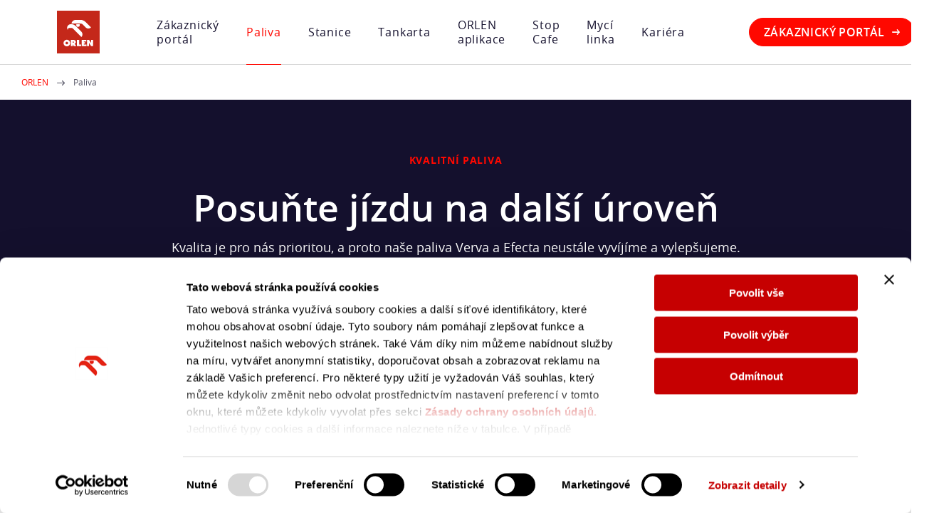

--- FILE ---
content_type: text/html; charset=utf-8
request_url: https://www.orlen.cz/paliva/
body_size: 16833
content:



<!DOCTYPE html>
<html lang="cs-CZ" class="no-js">

<head>
    <script nonce="qrkgR9gKUffU1pTdBkhM6ZcG4cCFAWX4CgGDEIelzjI=">
        const origCreateElement = document.createElement;
        const nonce = "qrkgR9gKUffU1pTdBkhM6ZcG4cCFAWX4CgGDEIelzjI=";
        document.createElement = function (elemName) {
          if (elemName === "style") {
            const createdStyleElem = origCreateElement.call(this, elemName);
            createdStyleElem.setAttribute("nonce", nonce);
            return createdStyleElem;
          }
          else {
            return origCreateElement.call(this, elemName);
          }
        }

        const origSetAttribute = Element.prototype.setAttribute;
        Element.prototype.setAttribute = function (attr, value) {
          if (attr === "style") {
            this.style = value;
          }
          else {
            origSetAttribute.call(this, attr, value);
          }
        }

        const origAppendChild = Element.prototype.appendChild;
        Element.prototype.appendChild = function (elem) {
          const elementNodeName = elem.nodeName.toLowerCase()
          if (elementNodeName === "link" || elementNodeName === "style") {
            elem.setAttribute("nonce", nonce);
          }

          return origAppendChild.call(this, elem);
        }
    </script>
    <meta charset="utf-8">
    <!--[if IE]><meta http-equiv="X-UA-Compatible" content="IE=edge,chrome=1"><![endif]-->
        <script id="Cookiebot" src="https://consent.cookiebot.com/uc.js" data-cbid="0d843bf9-9be9-4525-ba82-2e38882ff2f0" type="text/javascript" nonce="qrkgR9gKUffU1pTdBkhM6ZcG4cCFAWX4CgGDEIelzjI="></script>

    <meta name="viewport" content="width=device-width, initial-scale=1.0, shrink-to-fit=no">
    <meta name="google-site-verification" content="ifYAocKLvsfBJuJ4ET43yU78JulqX9K_RJVl_yFJpGk" />

        <!-- Google Tag Manager -->
        <script nonce="qrkgR9gKUffU1pTdBkhM6ZcG4cCFAWX4CgGDEIelzjI=">
            (function (w, d, s, l, i) {
            w[l] = w[l] || []; w[l].push({
            'gtm.start':
            new Date().getTime(), event: 'gtm.js'
            }); var f = d.getElementsByTagName(s)[0],
            j = d.createElement(s), dl = l != 'dataLayer' ? '&l=' + l : ''; j.async = true; j.src =
            'https://www.googletagmanager.com/gtm.js?id=' + i + dl; var n = d.querySelector('[nonce]');
            n && j.setAttribute('nonce', n.nonce || n.getAttribute('nonce')); f.parentNode.insertBefore(j, f);
            })(window, document, 'script', 'dataLayer', 'GTM-WJZM4GK3');
        </script>
        <!-- End Google Tag Manager -->

    <title>Kvalitn&#xED; paliva za skv&#x11B;l&#xE9; ceny | ORLEN</title>
    <meta name="description" content="Kvalitu na&#x161;ich paliv garantuj&#xED; nez&#xE1;visl&#xE9; testy. Na&#x10D;erpejte kvalitu za skv&#x11B;l&#xE9; ceny na nejrozs&#xE1;hlej&#x161;&#xED; s&#xED;ti &#x10D;erpac&#xED;ch stanic v &#x10C;esk&#xE9; republice. ">

    <meta property="og:type" content="website">
    <meta property="og:title" content="Kvalitn&#xED; paliva za skv&#x11B;l&#xE9; ceny | ORLEN">
    <meta property="og:description" content="Kvalitu na&#x161;ich paliv garantuj&#xED; nez&#xE1;visl&#xE9; testy. Na&#x10D;erpejte kvalitu za skv&#x11B;l&#xE9; ceny na nejrozs&#xE1;hlej&#x161;&#xED; s&#xED;ti &#x10D;erpac&#xED;ch stanic v &#x10C;esk&#xE9; republice. ">
    <meta property="og:image" content="https://www.orlen.cz/getmedia/c4dbb13a-d810-448c-82e6-259c2f8a0fd2/orlen_cs.jpg%3Fwidth=1920&amp;height=1280&amp;ext=.jpg">
    <meta property="og:site_name" content="ORLEN">
    <meta property="og:url" content="https://www.orlen.cz/paliva">

    <link rel="canonical" href="https://www.orlen.cz/paliva" />
    <link rel="alternate" href="https://www.orlen.cz/paliva" hreflang="x-default" />
    

     <link rel="alternate" hreflang="cs-CZ"
       href="https://www.orlen.cz/paliva" />
     <link rel="alternate" hreflang="sk-SK"
       href="https://www.orlen.sk/paliva" />


    <link rel="stylesheet" href="/css/style.css?v=BH5txZBj2m7ne2PrUL9EouuSAvIsOVEkLJEM3Skc4cI" media="screen,handheld" nonce="qrkgR9gKUffU1pTdBkhM6ZcG4cCFAWX4CgGDEIelzjI=">
    <link rel="stylesheet" href="/css/print.css?v=93tpufV8_8gVvXH5ibmD8iBCrrrTxkNmuli0EstxOYQ" media="print" nonce="qrkgR9gKUffU1pTdBkhM6ZcG4cCFAWX4CgGDEIelzjI=">

    <link rel="preload" as="font" type="font/woff2" crossorigin href="/fonts/opensans-bold-webfont.woff2" /><link rel="preload" as="font" type="font/woff2" crossorigin href="/fonts/opensans-light-webfont.woff2" /><link rel="preload" as="font" type="font/woff2" crossorigin href="/fonts/opensans-regular-webfont.woff2" />
    <link rel="preload" as="script" href="/js/jquery.min.js?v=GG0z880RY7OrMO1jsLyosS4VX10Gm-3xNw1rS62U0cc" nonce="qrkgR9gKUffU1pTdBkhM6ZcG4cCFAWX4CgGDEIelzjI=" />
    <link rel="preload" as="script" href="/js/app.js?v=zc3docjJCxw1JR9u8DA-RYaWovDeFztf3LINjKsDqlY" nonce="qrkgR9gKUffU1pTdBkhM6ZcG4cCFAWX4CgGDEIelzjI=">

    
    <link data-cookieconsent="ignore" href="/_content/Kentico.Content.Web.Rcl/Content/Bundles/Public/systemPageComponents.min.css" nonce="qrkgR9gKUffU1pTdBkhM6ZcG4cCFAWX4CgGDEIelzjI=" rel="stylesheet"></link>
<link data-cookieconsent="ignore" href="/PageBuilder/Public/froalaCustomStyles.css" nonce="qrkgR9gKUffU1pTdBkhM6ZcG4cCFAWX4CgGDEIelzjI=" rel="stylesheet"></link>



    <link rel="apple-touch-icon" sizes="180x180" href="/img/favicon/apple-touch-icon.png?v=2">
    <link rel="icon" type="image/png" sizes="32x32" href="/img/favicon/favicon-32x32.png?v=2">
    <link rel="icon" type="image/png" sizes="16x16" href="/img/favicon/favicon-16x16.png?v=2">
    <link rel="manifest" href="/img/favicon/site.webmanifest?v=2">
    <link rel="mask-icon" href="/img/favicon/safari-pinned-tab.svg?v=2" color="#003cdb">
    <link rel="shortcut icon" href="/img/favicon/favicon.ico?v=2">
    <meta name="msapplication-TileColor" content="#ffffff">
    <meta name="msapplication-config" content="/img/favicon/browserconfig.xml?v=2">
    <meta name="theme-color" content="#ffffff">

    <!-- 		<link rel="shortcut icon" href="../img/favicon.ico"> -->


    <script nonce="qrkgR9gKUffU1pTdBkhM6ZcG4cCFAWX4CgGDEIelzjI=">
        (function () {
            var className = document.documentElement.className;
            className = className.replace('no-js', 'js');

            (function () {
                var mediaHover = window.matchMedia('(hover: none), (pointer: coarse), (pointer: none)');
                mediaHover.addListener(function (media) {
                    document.documentElement.classList[media.matches ? 'add' : 'remove']('no-hoverevents');
                    document.documentElement.classList[!media.matches ? 'add' : 'remove']('hoverevents');
                });
                className += (mediaHover.matches ? ' no-hoverevents' : ' hoverevents');
            })();

            // var supportsCover = 'CSS' in window && typeof CSS.supports === 'function' && CSS.supports('object-fit: cover');
            // className += (supportsCover ? ' ' : ' no-') + 'objectfit';

            // fix iOS zoom issue: https://docs.google.com/document/d/1KclJmXyuuErcvit-kwCC6K2J7dClRef43oyGVCqWxFE/edit#heading=h.sgbqg5nzhvu9
            var ua = navigator.userAgent.toLowerCase();
            var isIOS = /ipad|iphone|ipod/.test(ua) && !window.MSStream;

            if (isIOS === true) {
                var viewportTag = document.querySelector("meta[name=viewport]");
                viewportTag.setAttribute("content", "width=device-width, initial-scale=1.0, minimum-scale=1.0, maximum-scale=1.0, user-scalable=no");
            }

            document.documentElement.className = className;
        }());
    </script>
    <script async="" nonce="qrkgR9gKUffU1pTdBkhM6ZcG4cCFAWX4CgGDEIelzjI=" src="/Kentico.Resource/Activities/KenticoActivityLogger/Logger.js?pageIdentifier=780" type="text/javascript"></script>

</head>

<body class="">

        <!-- Google Tag Manager (noscript) -->
        <noscript>
            <iframe src="https://www.googletagmanager.com/ns.html?id=GTM-WJZM4GK3"
            height="0" width="0" style="display:none;visibility:hidden"></iframe>
        </noscript>
        <!-- End Google Tag Manager (noscript) -->

    <header role="banner" class="header">
        <div class="container">
            <div class="header__inner">
                <p class="header__logo">
                    <a href="/">
                        <img src="/img/orlen-logo.svg" alt="Orlen logo">
                    </a>
                </p>
                
<nav role="navigation" id="menu-main" class="header__menu menu-main">
    <span class="menu-main__control js-menu-control">
        <span class="menu-main__control-item"></span>
    </span>
    <ul class="menu-main__list">

<li class="menu-main__item">
    <a class="menu-main__link highlighted" target="_blank" href="https://www.tankarta.cz/Security/Login?ReturnUrl=%2fCustomerPortal">
        Z&#xE1;kaznick&#xFD; port&#xE1;l
        <span aria-hidden="true" class="icon-svg icon-svg--arrow-right-big "><svg class="icon-svg__svg" xmlns:xlink="http://www.w3.org/1999/xlink"><use focusable="false" height="100%" width="100%" xlink:href="/img/bg/icons-svg.svg?v=mxgvMTX-KX2qvkFWQiXu69VFhVwQUUwmiB-WaTRZIO8#icon-arrow-right-big"></use></svg></span>
    </a>
</li>
<li class="menu-main__item">
    <a class="menu-main__link menu-main__link--active" target="_self" href="/paliva">
        Paliva
        <span aria-hidden="true" class="icon-svg icon-svg--arrow-right-big "><svg class="icon-svg__svg" xmlns:xlink="http://www.w3.org/1999/xlink"><use focusable="false" height="100%" width="100%" xlink:href="/img/bg/icons-svg.svg?v=mxgvMTX-KX2qvkFWQiXu69VFhVwQUUwmiB-WaTRZIO8#icon-arrow-right-big"></use></svg></span>
    </a>
</li>
<li class="menu-main__item">
    <a class="menu-main__link" target="_self" href="/stanice">
        Stanice
        <span aria-hidden="true" class="icon-svg icon-svg--arrow-right-big "><svg class="icon-svg__svg" xmlns:xlink="http://www.w3.org/1999/xlink"><use focusable="false" height="100%" width="100%" xlink:href="/img/bg/icons-svg.svg?v=mxgvMTX-KX2qvkFWQiXu69VFhVwQUUwmiB-WaTRZIO8#icon-arrow-right-big"></use></svg></span>
    </a>
</li>
<li class="menu-main__item">
    <a class="menu-main__link" target="_self" href="/tankarta">
        Tankarta
        <span aria-hidden="true" class="icon-svg icon-svg--arrow-right-big "><svg class="icon-svg__svg" xmlns:xlink="http://www.w3.org/1999/xlink"><use focusable="false" height="100%" width="100%" xlink:href="/img/bg/icons-svg.svg?v=mxgvMTX-KX2qvkFWQiXu69VFhVwQUUwmiB-WaTRZIO8#icon-arrow-right-big"></use></svg></span>
    </a>
</li>
<li class="menu-main__item">
    <a class="menu-main__link" target="_self" href="/orlen-app">
        ORLEN aplikace
        <span aria-hidden="true" class="icon-svg icon-svg--arrow-right-big "><svg class="icon-svg__svg" xmlns:xlink="http://www.w3.org/1999/xlink"><use focusable="false" height="100%" width="100%" xlink:href="/img/bg/icons-svg.svg?v=mxgvMTX-KX2qvkFWQiXu69VFhVwQUUwmiB-WaTRZIO8#icon-arrow-right-big"></use></svg></span>
    </a>
</li>
<li class="menu-main__item">
    <a class="menu-main__link" target="_self" href="/stop-cafe">
        Stop Cafe
        <span aria-hidden="true" class="icon-svg icon-svg--arrow-right-big "><svg class="icon-svg__svg" xmlns:xlink="http://www.w3.org/1999/xlink"><use focusable="false" height="100%" width="100%" xlink:href="/img/bg/icons-svg.svg?v=mxgvMTX-KX2qvkFWQiXu69VFhVwQUUwmiB-WaTRZIO8#icon-arrow-right-big"></use></svg></span>
    </a>
</li>
<li class="menu-main__item">
    <a class="menu-main__link" target="_self" href="/mycka">
        Myc&#xED; linka
        <span aria-hidden="true" class="icon-svg icon-svg--arrow-right-big "><svg class="icon-svg__svg" xmlns:xlink="http://www.w3.org/1999/xlink"><use focusable="false" height="100%" width="100%" xlink:href="/img/bg/icons-svg.svg?v=mxgvMTX-KX2qvkFWQiXu69VFhVwQUUwmiB-WaTRZIO8#icon-arrow-right-big"></use></svg></span>
    </a>
</li>
<li class="menu-main__item">
    <a class="menu-main__link" target="_self" href="/kariera-na-cerpacich-stanicich">
        Kari&#xE9;ra
        <span aria-hidden="true" class="icon-svg icon-svg--arrow-right-big "><svg class="icon-svg__svg" xmlns:xlink="http://www.w3.org/1999/xlink"><use focusable="false" height="100%" width="100%" xlink:href="/img/bg/icons-svg.svg?v=mxgvMTX-KX2qvkFWQiXu69VFhVwQUUwmiB-WaTRZIO8#icon-arrow-right-big"></use></svg></span>
    </a>
</li>            <li class="menu-main__item u-hide@lg">
                <a href="#" class="menu-main__link menu-main__link--extra js-submenu-control">
                    ORLEN
                    <span class="menu-main__toggle"></span>
                </a>
                <div class="nav-submenu js-submenu">
                    <a href="#" class="menu-main__link menu-main__link--extra js-submenu-back">
                        ORLEN
                        <span class="menu-main__toggle"></span>
                    </a>
                    <ul class="menu-main__list">

<li class="menu-main__item">
    <a class="menu-main__link" target="_self" href="/o-nas">
        O n&#xE1;s
        <span aria-hidden="true" class="icon-svg icon-svg--arrow-right-big "><svg class="icon-svg__svg" xmlns:xlink="http://www.w3.org/1999/xlink"><use focusable="false" height="100%" width="100%" xlink:href="/img/bg/icons-svg.svg?v=mxgvMTX-KX2qvkFWQiXu69VFhVwQUUwmiB-WaTRZIO8#icon-arrow-right-big"></use></svg></span>
    </a>
</li>
<li class="menu-main__item">
    <a class="menu-main__link" target="_self" href="/podporujeme">
        Podporujeme
        <span aria-hidden="true" class="icon-svg icon-svg--arrow-right-big "><svg class="icon-svg__svg" xmlns:xlink="http://www.w3.org/1999/xlink"><use focusable="false" height="100%" width="100%" xlink:href="/img/bg/icons-svg.svg?v=mxgvMTX-KX2qvkFWQiXu69VFhVwQUUwmiB-WaTRZIO8#icon-arrow-right-big"></use></svg></span>
    </a>
</li>
<li class="menu-main__item">
    <a class="menu-main__link" target="_self" href="/novinky">
        Novinky
        <span aria-hidden="true" class="icon-svg icon-svg--arrow-right-big "><svg class="icon-svg__svg" xmlns:xlink="http://www.w3.org/1999/xlink"><use focusable="false" height="100%" width="100%" xlink:href="/img/bg/icons-svg.svg?v=mxgvMTX-KX2qvkFWQiXu69VFhVwQUUwmiB-WaTRZIO8#icon-arrow-right-big"></use></svg></span>
    </a>
</li>
<li class="menu-main__item">
    <a class="menu-main__link" target="_self" href="/reklamacni-rad-(pdf)">
        Reklama&#x10D;n&#xED; &#x159;&#xE1;d (PDF)
        <span aria-hidden="true" class="icon-svg icon-svg--arrow-right-big "><svg class="icon-svg__svg" xmlns:xlink="http://www.w3.org/1999/xlink"><use focusable="false" height="100%" width="100%" xlink:href="/img/bg/icons-svg.svg?v=mxgvMTX-KX2qvkFWQiXu69VFhVwQUUwmiB-WaTRZIO8#icon-arrow-right-big"></use></svg></span>
    </a>
</li>
<li class="menu-main__item">
    <a class="menu-main__link" target="_self" href="/edi">
        EDI
        <span aria-hidden="true" class="icon-svg icon-svg--arrow-right-big "><svg class="icon-svg__svg" xmlns:xlink="http://www.w3.org/1999/xlink"><use focusable="false" height="100%" width="100%" xlink:href="/img/bg/icons-svg.svg?v=mxgvMTX-KX2qvkFWQiXu69VFhVwQUUwmiB-WaTRZIO8#icon-arrow-right-big"></use></svg></span>
    </a>
</li>                    </ul>
                </div>
            </li>
            <li class="menu-main__item u-hide@lg">
                <a href="#" class="menu-main__link menu-main__link--extra js-submenu-control">
                    Kontakt
                    <span class="menu-main__toggle"></span>
                </a>
                <div class="nav-submenu js-submenu">
                    <a href="#" class="menu-main__link menu-main__link--extra js-submenu-back">
                        Kontakt
                        <span class="menu-main__toggle"></span>
                    </a>
                    <ul class="menu-main__list">

<li class="menu-main__item">
    <a class="menu-main__link" target="_self" href="/kontakty">
        Kontakty
        <span aria-hidden="true" class="icon-svg icon-svg--arrow-right-big "><svg class="icon-svg__svg" xmlns:xlink="http://www.w3.org/1999/xlink"><use focusable="false" height="100%" width="100%" xlink:href="/img/bg/icons-svg.svg?v=mxgvMTX-KX2qvkFWQiXu69VFhVwQUUwmiB-WaTRZIO8#icon-arrow-right-big"></use></svg></span>
    </a>
</li>
<li class="menu-main__item">
    <a class="menu-main__link" target="_self" href="/nabidky-franchisingu">
        Nab&#xED;dky franchisingu
        <span aria-hidden="true" class="icon-svg icon-svg--arrow-right-big "><svg class="icon-svg__svg" xmlns:xlink="http://www.w3.org/1999/xlink"><use focusable="false" height="100%" width="100%" xlink:href="/img/bg/icons-svg.svg?v=mxgvMTX-KX2qvkFWQiXu69VFhVwQUUwmiB-WaTRZIO8#icon-arrow-right-big"></use></svg></span>
    </a>
</li>
<li class="menu-main__item">
    <a class="menu-main__link" target="_self" href="/pro-media">
        Pro m&#xE9;dia
        <span aria-hidden="true" class="icon-svg icon-svg--arrow-right-big "><svg class="icon-svg__svg" xmlns:xlink="http://www.w3.org/1999/xlink"><use focusable="false" height="100%" width="100%" xlink:href="/img/bg/icons-svg.svg?v=mxgvMTX-KX2qvkFWQiXu69VFhVwQUUwmiB-WaTRZIO8#icon-arrow-right-big"></use></svg></span>
    </a>
</li>                    </ul>
                </div>
            </li>
            <li class="menu-main__item u-hide@lg">
                <a href="#" class="menu-main__link menu-main__link--extra js-submenu-control">
                    Na&#x161;e zna&#x10D;ky
                    <span class="menu-main__toggle"></span>
                </a>
                <div class="nav-submenu js-submenu">
                    <a href="#" class="menu-main__link menu-main__link--extra js-submenu-back">
                        Na&#x161;e zna&#x10D;ky
                        <span class="menu-main__toggle"></span>
                    </a>
                    <ul class="menu-main__list">
                    </ul>
                </div>
            </li>
    </ul>
</nav>
  <div class="header__side">
            <a href="https://www.tankarta.cz/Security/Login?ReturnUrl=%2fCustomerPortal" class="btn btn--animWobbleHorizontal" target="_blank">
                <span class="btn__text">
                    <span class="item-icon item-icon--after">
                        <span class="item-icon__icon">
                            <span aria-hidden="true" class="icon-svg icon-svg--arrow-right-bold "><svg class="icon-svg__svg" xmlns:xlink="http://www.w3.org/1999/xlink"><use focusable="false" height="100%" width="100%" xlink:href="/img/bg/icons-svg.svg?v=mxgvMTX-KX2qvkFWQiXu69VFhVwQUUwmiB-WaTRZIO8#icon-arrow-right-bold"></use></svg></span>
                        </span>
                        <span class="item-icon__text">
                            Z&#xE1;kaznick&#xFD; port&#xE1;l
                        </span>
                    </span>
                </span>
            </a>
    </div>

            </div>

        </div>
    </header>
    <main role="main" id="main" class="main">
        <div class="scroll-button js-scroll-button">
            <span aria-hidden="true" class="icon-svg icon-svg--button-up "><svg class="icon-svg__svg" xmlns:xlink="http://www.w3.org/1999/xlink"><use focusable="false" height="100%" width="100%" xlink:href="/img/bg/icons-svg.svg?v=mxgvMTX-KX2qvkFWQiXu69VFhVwQUUwmiB-WaTRZIO8#icon-button-up"></use></svg></span><span class="u-vhide">Button up</span>
        </div>
        
    <div aria-label="breadcrumb" class="breadcrumb">
        <div class="container">
            <p class="breadcrumb__wrap ">
                <strong class="u-vhide">
                    Zde se nacházíte:
                </strong>
                    <span class="breadcrumb__item">
                        <a href="/" class="breadcrumb__link">
                            ORLEN
                        </a>
                        <span class="breadcrumb__separator">
                            <span aria-hidden="true" class="icon-svg icon-svg--arrow-right "><svg class="icon-svg__svg" xmlns:xlink="http://www.w3.org/1999/xlink"><use focusable="false" height="100%" width="100%" xlink:href="/img/bg/icons-svg.svg?v=mxgvMTX-KX2qvkFWQiXu69VFhVwQUUwmiB-WaTRZIO8#icon-arrow-right"></use></svg></span>
                        </span>
                    </span>
                <span class="breadcrumb__item">
                    <span class="breadcrumb__link">
                        Paliva
                    </span>
                </span>
            </p>
        </div>
    </div>

        



<div id="" class="hero">
    <div class="container">
        <div class="hero__inner ">
            





<p class="hero__subtitle">
    Kvalitní paliva
</p>
<h1 class="hero__title">
    Posuňte jízdu na další úroveň
</h1>
<div class="hero__annot">
    <p>Kvalita je pro nás prioritou, a proto naše paliva Verva a Efecta neustále vyvíjíme a vylepšujeme.</p>
</div>
    


            <div class="hero__buttons">
                <p class="hero__buttons-wrap">
                    
                </p>
            </div>
        </div>
    </div>
</div>
<div>
    





    <div class="crossroad">
        <div class="container">
            <div class="crossroad__inner js-crossroad">
                <ul class="crossroad__list js-crossroad-list">
                        <li class="crossroad__item">
                            <a href="#efecta" class="crossroad__link js-link-slide">Efecta</a>
                        </li>
                        <li class="crossroad__item">
                            <a href="#verva" class="crossroad__link js-link-slide">Verva</a>
                        </li>
                        <li class="crossroad__item">
                            <a href="#hvo100-diesel" class="crossroad__link js-link-slide">HVO100 Diesel</a>
                        </li>
                        <li class="crossroad__item">
                            <a href="#orlen-charge" class="crossroad__link js-link-slide">ORLEN Charge</a>
                        </li>
                        <li class="crossroad__item">
                            <a href="#alternativni-paliva" class="crossroad__link js-link-slide">Alternativn&#xED; paliva</a>
                        </li>
                        <li class="crossroad__item">
                            <a href="#garance-kvality" class="crossroad__link js-link-slide">Garance kvality </a>
                        </li>
                        <li class="crossroad__item">
                            <a href="#kde-muzete-tankovat" class="crossroad__link js-link-slide">Kde m&#x16F;&#x17E;ete tankovat</a>
                        </li>
                </ul>
                <div class="crossroad__control js-crossroad-control">
                    <button class="crossroad__arrow crossroad__arrow--prev js-crossroad-prev">
                        <span aria-hidden="true" class="icon-svg icon-svg--arrow-right-big "><svg class="icon-svg__svg" xmlns:xlink="http://www.w3.org/1999/xlink"><use focusable="false" height="100%" width="100%" xlink:href="/img/bg/icons-svg.svg?v=mxgvMTX-KX2qvkFWQiXu69VFhVwQUUwmiB-WaTRZIO8#icon-arrow-right-big"></use></svg></span>
                    </button>
                    <button class="crossroad__arrow js-crossroad-next">
                        <span aria-hidden="true" class="icon-svg icon-svg--arrow-right-big "><svg class="icon-svg__svg" xmlns:xlink="http://www.w3.org/1999/xlink"><use focusable="false" height="100%" width="100%" xlink:href="/img/bg/icons-svg.svg?v=mxgvMTX-KX2qvkFWQiXu69VFhVwQUUwmiB-WaTRZIO8#icon-arrow-right-big"></use></svg></span>
                    </button>
                </div>
            </div>
        </div>
    </div>

    


</div>
<div id="efecta" class="about">
    <div class="container">
        <div class="about__inner">
            <div class="about__main">
                <h2 class="about__title">
                    





Efecta - &#x10D;ist&#xED; motor efektivn&#x11B;
    


                </h2>
                <div class="about__annot">
                    





<p id="isPasted">Paliva Efecta jsou zaměřena na čistotu motoru a palivového systému. Díky nejmodernější formuli aditiv zcela odstraňují usazeniny z motoru a udržují ho i nadále v čistotě.</p><p>Právě čistota motoru a palivového systému je nezbytná pro zachování dlouhodobého provozu vozidla.</p>
    


                </div>
                <div class="slider slider--energy">
                    <div class="js-carousel-photo">
                        





<div class="splide"
     data-splide='{"interval":6000,"pagination":true,"autoplay":true}'>
    <div class="splide__track">
        <div class="splide__list">
                <div class="splide__slide" data-splide-hash="a8460ae0-e8c3-4663-a111-930005fd7e85">
                    <div class="gallery__img">
                        <figure class="gallery__img">
                            <img width="581" height="" src="/getmedia/a8460ae0-e8c3-4663-a111-930005fd7e85/efecta_99_0523_banner.jpg?width=581&amp;resizemode=force" alt="Palivo Efecta &#x10D;ist&#xED; motor">
                        </figure>
                    </div>
                </div>
        </div>
    </div>
</div>
    


                    </div>
                </div>
            </div>
            <div class="about__side">
                





<div class="about__bg">
    <img width="561" height="308" src="/getmedia/b4eab615-8022-4587-ba30-aa92fb36c1a4/src_img_illust_efecta-engine.png?width=561&amp;resizemode=force" alt="Efecta - &#x10D;ist&#xED; motor efektivn&#x11B;">
</div>
    







<h3 class="about__subtitle">
    Hlavní výhody
</h3>
<div class="about__text">
    <p>Předností paliv Efecta jsou čisticí účinky, které pravidelně ověřujeme motorovými testy v nezávislých akreditovaných laboratořích.&nbsp;</p><p>Na výsledky motorových zkoušek paliv Efecta se můžete podívat pod níže uvedeným odkazem.</p>
</div>
    


                <p class="about__btn">
                    





<a href="/paliva/efecta"
   target=&quot;_blank&quot;
   
   class="btn  btn--animWobbleHorizontal"
>
    <span class="btn__text">
        <span class="item-icon item-icon--after">
                <span class="item-icon__icon">
                    <span aria-hidden="true" class="icon-svg icon-svg--arrow-right-bold "><svg class="icon-svg__svg" xmlns:xlink="http://www.w3.org/1999/xlink"><use focusable="false" height="100%" width="100%" xlink:href="/img/bg/icons-svg.svg?v=mxgvMTX-KX2qvkFWQiXu69VFhVwQUUwmiB-WaTRZIO8#icon-arrow-right-bold"></use></svg></span>
                </span>
            <span class="item-icon__text">
                Zjistit v&#xED;c o palivech Efecta
            </span>
        </span>
    </span>
</a>
    


                </p>
            </div>
        </div>
    </div>
</div>    <div id="" class="efecta-cards">
        <div class="container">
            <div class="grid">
                






<div class="grid__col col-6-12@md">
    <div class="efecta-cards__card efecta-cards__card--first">
        <div class="efecta-cards__inner">
            <div class="efecta-cards__header">
                <img width="80" height="" src="/getmedia/78a88b8e-ab7f-4542-9651-e0d677d87fb8/ben-logo-square-efecta95-rgb.png?width=80&amp;resizemode=force" alt="Efecta 95">
                <div class="efecta-cards__text-wrap">
                    <h2 class="efecta-cards__title">Efecta 95</h2>
                    <div class="efecta-cards__text">
                        Aditivovan&#xE9; palivo pro benz&#xED;nov&#xE9; motory
                    </div>
                </div>
            </div>
            <div class="efecta-cards__list">
                <ul><li>odstraňuje usazeniny z motoru*&nbsp;</li><li>udržuje palivovou soustavu v čistotě</li><li>posílená mazivost snižuje tření a má pozitivní vliv na spotřebu</li><li>chrání motor a palivovou soustavu před korozí</li><li>snižuje emise škodlivých látek</li><li>obsahuje stabilizátory proti vzniku usazenin a nečistot při uskladnění</li></ul><p><small>* Ověřeno dle metodik CEC TDG-F-113 a CEC F-05-93 v nezávislé laboratoři SGS.</small></p>
            </div>
        </div>
        <div class="efecta-cards__image-wrap">
            






<picture />
    


        </div>
    </div>
</div>
    








<div class="grid__col col-6-12@md">
    <div class="efecta-cards__card efecta-cards__card--first">
        <div class="efecta-cards__inner">
            <div class="efecta-cards__header">
                <img width="80" height="" src="/getmedia/83d73d36-9828-4c56-b6cd-9f7cfee4d0fb/ben-logo-square-efecta-diesel-rgb.png?width=80&amp;resizemode=force" alt="Efecta Diesel">
                <div class="efecta-cards__text-wrap">
                    <h2 class="efecta-cards__title">Efecta Diesel</h2>
                    <div class="efecta-cards__text">
                        Aditivovan&#xE9; palivo pro naftov&#xE9; motory
                    </div>
                </div>
            </div>
            <div class="efecta-cards__list">
                <ul><li>čistí vstřikovače a spalovací prostor*&nbsp;</li><li>vyšší cetanové číslo zajišťuje kvalitnější spalování, má pozitivní vliv na spotřebu a usnadňuje „studené“ starty</li><li>posílená mazivost chrání čerpadlo a vstřikovače před opotřebením a poškozením</li><li>chrání motor a palivovou soustavu před korozí</li><li>protipěnivostní přísady umožňují pohodlnější a rychlejší tankování</li></ul><p><small>* Ověřeno dle metodiky CEC F-98-08 v nezávislé laboratoři SGS.</small></p>
            </div>
        </div>
        <div class="efecta-cards__image-wrap">
            






<picture />
    


        </div>
    </div>
</div>
    


            </div>
        </div>
    </div>

<div id="verva" class="promo">
    <div class="container">
        <div class="promo__inner">
            <h2 class="promo__title">
                





Dos&#xE1;hn&#x11B;te maxim&#xE1;ln&#xED;ho v&#xFD;konu s palivy Verva
    


            </h2>
            <div class="promo__text">
                





<p id="isPasted">Prémiová paliva Verva jsou nadstandardně aditivovaná pro maximální vylepšení výkonnostních parametrů včetně čisticích účinků.&nbsp;</p><p>Komplexností svých užitných vlastností patří mezi nejkvalitnější prémiová paliva na trhu již od roku 2006.</p>
    


            </div>
            <div class="promo__btn">
                





<a href="/paliva/verva"
   target=&quot;_blank&quot;
   
   class="btn btn--white btn--animWobbleHorizontal"
>
    <span class="btn__text">
        <span class="item-icon item-icon--after">
                <span class="item-icon__icon">
                    <span aria-hidden="true" class="icon-svg icon-svg--arrow-right-bold "><svg class="icon-svg__svg" xmlns:xlink="http://www.w3.org/1999/xlink"><use focusable="false" height="100%" width="100%" xlink:href="/img/bg/icons-svg.svg?v=mxgvMTX-KX2qvkFWQiXu69VFhVwQUUwmiB-WaTRZIO8#icon-arrow-right-bold"></use></svg></span>
                </span>
            <span class="item-icon__text">
                Zjistit v&#xED;c o palivech Verva
            </span>
        </span>
    </span>
</a>
    


            </div>
        </div>
    </div>
</div>    <div id="" class="efecta-cards">
        <div class="container">
            <div class="grid">
                






<div class="grid__col col-6-12@md">
    <div class="efecta-cards__card efecta-cards__card--first">
        <div class="efecta-cards__inner">
            <div class="efecta-cards__header">
                <img width="80" height="" src="/getmedia/2434b3aa-953d-4e21-955f-a0ac02b6573f/src_img_illust_verva.png?width=80&amp;resizemode=force" alt="Verva 100 Orlen">
                <div class="efecta-cards__text-wrap">
                    <h2 class="efecta-cards__title">Verva 100</h2>
                    <div class="efecta-cards__text">
                        Pr&#xE9;miov&#xE9; palivo pro benz&#xED;nov&#xE9; motory
                    </div>
                </div>
            </div>
            <div class="efecta-cards__list">
                <ul><li>prémiový 100 oktanový benzín vyvinutý speciálně s cílem zvyšovat výkon motoru a snižovat spotřebu &nbsp; &nbsp; &nbsp; &nbsp; &nbsp; &nbsp; &nbsp; &nbsp;&nbsp;</li><li>neobsahuje standardně přidávaný biolíh, ale je založena pouze na bázi ETBE (ethyl terc-butylether) &nbsp; &nbsp; &nbsp; &nbsp; &nbsp; &nbsp; &nbsp; &nbsp; &nbsp; &nbsp; &nbsp; &nbsp;</li><li>ETBE na rozdíl od biolihu neváže vzdušnou vlhkost, čímž se prodlužuje doba skladovatelnosti paliva (ideální např. pro zazimování vozidla) &nbsp; &nbsp; &nbsp;&nbsp;</li><li>obsahuje mazivostní přísady, které snižují třecí ztráty &nbsp; &nbsp; &nbsp; &nbsp; &nbsp; &nbsp; &nbsp; &nbsp;</li><li>čisticí účinky vylepšeny nadstandardní aditivací* &nbsp; &nbsp; &nbsp; &nbsp; &nbsp; &nbsp; &nbsp; &nbsp; &nbsp; &nbsp; &nbsp; &nbsp;</li><li>hodí se pro sportovně laděná vozidla s vysokým kompresním poměrem, veterány a malá sportovní letadla &nbsp; &nbsp; &nbsp; &nbsp; &nbsp; &nbsp; &nbsp; &nbsp; &nbsp; &nbsp; &nbsp; &nbsp;</li></ul><p><small id="isPasted">* Ověřeno dle metodik CEC TDG-F-113 a CEC F-05-93 v nezávislé laboratoři SGS.&nbsp;</small>&nbsp; &nbsp; &nbsp; &nbsp; &nbsp; &nbsp; &nbsp; &nbsp; &nbsp; &nbsp; &nbsp; &nbsp;&nbsp;</p><p><br></p>
            </div>
        </div>
        <div class="efecta-cards__image-wrap">
            






<picture />
    


        </div>
    </div>
</div>
    








<div class="grid__col col-6-12@md">
    <div class="efecta-cards__card efecta-cards__card--first">
        <div class="efecta-cards__inner">
            <div class="efecta-cards__header">
                <img width="80" height="" src="/getmedia/cd664449-cbd1-41ca-9610-5ba8e251a3b1/Logo_VERVA_DIESEL_RGB_150x150px_01MP.png?width=80&amp;resizemode=force" alt="Logo Verva">
                <div class="efecta-cards__text-wrap">
                    <h2 class="efecta-cards__title">Verva Diesel</h2>
                    <div class="efecta-cards__text">
                        Pr&#xE9;miov&#xE9; palivo pro naftov&#xE9; motory
                    </div>
                </div>
            </div>
            <div class="efecta-cards__list">
                <ul><li>nadstandardní aditivace vylepšuje čisticí účinky paliva a zajišťuje cetanové číslo až 60 jednotek* &nbsp; &nbsp; &nbsp; &nbsp; &nbsp; &nbsp; &nbsp; &nbsp; &nbsp; &nbsp; &nbsp; &nbsp; &nbsp; &nbsp; &nbsp; &nbsp; &nbsp;</li><li>zvyšuje výkon, redukuje klepání motoru, zlepšuje studené starty a produkuje méně emisí &nbsp; &nbsp; &nbsp; &nbsp; &nbsp; &nbsp; &nbsp; &nbsp; &nbsp; &nbsp; &nbsp; &nbsp; &nbsp;</li><li>posílená mazivost snižuje třecí ztráty a zabezpečuje bezchybnou funkci palivového čerpadla včetně vstřikovačů &nbsp; &nbsp; &nbsp; &nbsp; &nbsp; &nbsp; &nbsp; &nbsp; &nbsp; &nbsp; &nbsp; &nbsp; &nbsp; &nbsp; &nbsp; &nbsp; &nbsp; &nbsp;</li><li>obsahuje stabilizátory prodlužující skladovatelnost paliva &nbsp; &nbsp; &nbsp; &nbsp; &nbsp; &nbsp; &nbsp; &nbsp; &nbsp; &nbsp; &nbsp; &nbsp; &nbsp; &nbsp; &nbsp; &nbsp; &nbsp; &nbsp;</li><li>protipěnivostní přísady umožňují pohodlnější a rychlejší tankování &nbsp; &nbsp; &nbsp; &nbsp; &nbsp; &nbsp; &nbsp; &nbsp; &nbsp; &nbsp; &nbsp; &nbsp; &nbsp; &nbsp; &nbsp; &nbsp; &nbsp; &nbsp;</li><li>posílená filtrovatelnost na alespoň −26 °C v zimním období umožňuje bezproblémový chod vozidla &nbsp; &nbsp; &nbsp; &nbsp; &nbsp; &nbsp; &nbsp; &nbsp;&nbsp;</li></ul><p><small id="isPasted">* Ověřeno dle metodiky CEC F-98-08 v nezávislé laboratoři DTC.</small></p>
            </div>
        </div>
        <div class="efecta-cards__image-wrap">
            






<picture />
    


        </div>
    </div>
</div>
    


            </div>
        </div>
    </div>
    <div id="" class="efecta-cards">
        <div class="container">
            <div class="grid">
                
            </div>
        </div>
    </div>



<div id="hvo100-diesel" class="banner-univ banner-univ--text-right">
        <div class="banner-univ__image">
            <picture><source alt="" media="(min-width: 750px)" srcset="/getmedia/52b09485-56a8-4494-94b0-fbe1951d1645/ORL_2025-0006_4_HVO_web_banner_CZ_1920x560px-1_02TM.webp?width=1920&amp;resizemode=force" type="image/jpeg" /><source alt="" srcset="/getmedia/5f72013a-9a93-4dae-92c3-ec3656be5645/ORL_2025-0006_4_HVO_web_banner_CZ_360x800px-1_02TM.webp?width=749&amp;resizemode=force" type="image/jpeg" /><img alt="" class="banner-univ__img" src="/getmedia/52b09485-56a8-4494-94b0-fbe1951d1645/ORL_2025-0006_4_HVO_web_banner_CZ_1920x560px-1_02TM.webp" /></picture>
        </div>
    <div class="container">
        <div class="banner-univ__inner">
            





<h2 id="isPasted" class="fr-class-text-align-left"><span class="set-inline-style" data-inline-attributes="color" data-color="#FFFFFF">HVO100 Diesel</span></h2><p class="fr-class-text-align-left"><span class="set-inline-style" data-inline-attributes="color" data-color="#FFFFFF">HVO100 Diesel je udržitelnou alternativou k motorové naftě. Vyrábí se z obnovitelných surovin (nejčastěji z použitých olejů</span><br><span class="set-inline-style" data-inline-attributes="color" data-color="#FFFFFF">a tuků) za vzniku vysoce kvalitního a čistého produktu.</span></p><p class="fr-class-text-align-left"><span class="set-inline-style" data-inline-attributes="color" data-color="#FFFFFF">Oproti běžné naftě vykazuje až o 90 % nižší emise CO<sub>2</sub>, a to</span><br><span class="set-inline-style" data-inline-attributes="color" data-color="#FFFFFF">v celém životním cyklu – od výroby až po spotřebu.</span></p>
    







<a href="/paliva/hvo100-diesel"
   
   
   class="btn btn--white btn--animWobbleHorizontal"
>
    <span class="btn__text">
        <span class="item-icon item-icon--after">
            <span class="item-icon__text">
                Zjistit v&#xED;c o palivu HVO100 Diesel
            </span>
        </span>
    </span>
</a>
    


        </div>
    </div>
</div>    <div id="" class="efecta-cards">
        <div class="container">
            <div class="grid">
                
            </div>
        </div>
    </div>

<div id="orlen-charge" class="about">
    <div class="container">
        <div class="about__inner">
            <div class="about__main">
                <h2 class="about__title">
                    





The energy of tomorrow starts today
    


                </h2>
                <div class="about__annot">
                    





<p id="isPasted"><span class="cf0" id="isPasted">ORLEN s rokem 2025 vstoupil aktivn</span><span class="cf0">ě do světa elektromobiln</span><span class="cf1">í dobíjecí infrastruktury. Do konce roku 2030 pro na</span><span class="cf0">še z</span><span class="cf1">ákazníky p</span><span class="cf0">řipravujeme dob</span><span class="cf1">íjecí stanice na 150&nbsp;</span><span class="cf0">čerpac</span><span class="cf1">ích stanicích s celkovým po</span><span class="cf0">čtem 700 dob</span><span class="cf1">íjecích bod</span><span class="cf0">ů s v</span><span class="cf1">ýkonem 150 kW DC a více.&nbsp;</span></p>
    


                </div>
                <div class="slider slider--energy">
                    <div class="js-carousel-photo">
                        





<div class="splide"
     data-splide='{"interval":6000,"pagination":true,"autoplay":true}'>
    <div class="splide__track">
        <div class="splide__list">
                <div class="splide__slide" data-splide-hash="ba3074e4-0b4d-4746-b60d-e5eccde65438">
                    <div class="gallery__img">
                        <figure class="gallery__img">
                            <img width="581" height="" src="/getmedia/ba3074e4-0b4d-4746-b60d-e5eccde65438/_DSC9347-1.webp?width=581&amp;resizemode=force" alt="">
                        </figure>
                    </div>
                </div>
        </div>
    </div>
</div>
    


                    </div>
                </div>
            </div>
            <div class="about__side">
                





<div class="about__bg">
    <img width="561" height="308" src="/getmedia/fea71850-315b-4295-835c-506241b27542/560x410px_Weby_PRIPOJKA.webp?width=561&amp;resizemode=force" alt="P&#x159;&#xED;pojka ">
</div>
    







<h3 class="about__subtitle">
    Elektrická energie - bezemisní cestování
</h3>
<div class="about__text">
    <div class="about__text"><p>Podporujeme rozvoj čisté mobility a intenzivně budujeme infrastrukturu pro bateriovou elektromobilitu. Aktuálně můžete svůj elektromobil dobít díky spolupráci s partnery z řad energetických společností u našich více než 70 čerpacích stanic, s celkem 294 dobíjecích bodů s výkonem 50 kW DC na více než sto čerpacích stanicích, což nás řadí na první místo mezi řetězci působícími na českém trhu.</p></div>
</div>
    


                <p class="about__btn">
                    
                </p>
            </div>
        </div>
    </div>
</div>    <div id="" class="efecta-cards">
        <div class="container">
            <div class="grid">
                
            </div>
        </div>
    </div>

<div id="alternativni-paliva" class="about">
    <div class="container">
        <div class="about__inner">
            <div class="about__main">
                <h2 class="about__title">
                    





Vod&#xED;k &#x2013; bezemisn&#xED; cestov&#xE1;n&#xED;
    


                </h2>
                <div class="about__annot">
                    





<p id="isPasted">Vodíková technologie doplňuje bateriovou elektromobilitu a představuje vhodnou variantu rozvoje bezemisní mobility v osobní, hromadné i nákladní dopravě, protože kombinuje nulové emise s dlouhým dojezdem a rychlým plněním.</p>
    


                </div>
                <div class="slider slider--energy">
                    <div class="js-carousel-photo">
                        





<div class="splide"
     data-splide='{"interval":6000,"pagination":true,"autoplay":true}'>
    <div class="splide__track">
        <div class="splide__list">
                <div class="splide__slide" data-splide-hash="c6f4be7d-5835-44d5-92e3-86e977a45450">
                    <div class="gallery__img">
                        <figure class="gallery__img">
                            <img width="581" height="" src="/getmedia/c6f4be7d-5835-44d5-92e3-86e977a45450/vodik-stanice-2.png?width=581&amp;resizemode=force" alt="&#x10C;erpac&#xED; stanice na vod&#xED;k">
                        </figure>
                    </div>
                </div>
        </div>
    </div>
</div>
    


                    </div>
                </div>
            </div>
            <div class="about__side">
                





<div class="about__bg">
    <img width="561" height="308" src="/getmedia/1a84ee09-b517-42c5-93c7-eee63ee4a5bc/vodik_pistole.png?width=561&amp;resizemode=force" alt="Pistole na tankov&#xE1;n&#xED; vod&#xED;ku">
</div>
    







<h3 class="about__subtitle">
    
</h3>
<div class="about__text">
    <p id="isPasted">Vodíkové stojany jsou naistalovány na čerpacích stanicích v Praze na Barrandově a v Litvínově.</p><p>Nabízíme tlakovou úroveň plnění 700 bar pro osobní automobily 350 bar pro autobusy a nákladní vozy. Instalaci dalších vodíkových stojanů připravujeme v závislosti na rychlosti rozvoje tohoto nového segmentu.&nbsp;</p>
</div>
    


                <p class="about__btn">
                    
                </p>
            </div>
        </div>
    </div>
</div>    <div id="" class="efecta-cards">
        <div class="container">
            <div class="grid">
                
            </div>
        </div>
    </div>

<div class="banner-fuel" id="">
    






<picture><source alt="Alternativn&#xED; paliva Orlen" media="(min-width: 750px)" srcset="/getmedia/9d094749-2ff4-4dee-b224-3f43ab01cb6f/banner_alt-paliva_dekstop.png?width=1920&amp;resizemode=force" type="image/jpeg" /><source alt="Alternativn&#xED; paliva Orlen" srcset="/getmedia/012b3a6a-4d6b-47ba-863e-8bb72d5a0564/banner_alt-paliva_mobile.png?width=749&amp;resizemode=force" type="image/jpeg" /><img alt="Alternativn&#xED; paliva Orlen" class="banner-fuel__image banner-fuel__image" src="/getmedia/9d094749-2ff4-4dee-b224-3f43ab01cb6f/banner_alt-paliva_dekstop.png" /></picture>
    


    <div class="container">
        <div class="banner-fuel__inner">
            <h2 class="banner-fuel__title">
                





Zemn&#xED; plyn - modern&#xED; ekologick&#xE1; varianta
    


            </h2>
            <div class="banner-fuel__annot">
                





<p>Compressed Natural Gas (CNG) čili stlačený zemní plyn je moderní ekologické palivo dodávané v kvalitě dle normy ČSN 65 65 17. Při spalování zemního plynu dochází k výraznému snížení všech emisí.&nbsp;</p>
    







<ul><li>emise CO2 &nbsp;sníženy o 25 %&nbsp;</li><li>emise NOx &nbsp;sníženy o 90 %</li><li>nulové emise pevných částic&nbsp;</li></ul>
    







<p>CNG má před sebou slibnou budoucnost i z důvodu možnosti výroby syntetického paliva z obnovitelných zdrojů energie, tzv. e-CNG nebo e-LNG (Liquified Natural Gas – zkapalněný zemní plyn).</p>
    


            </div>
            <div class="banner-fuel__list">
                
            </div>
        </div>
    </div>
</div>
<div id="adblue" class="adblue">
    <div class="container">
        <div class="adblue__inner">
            <h2 class="adblue__title">
                





AdBlue
    


            </h2>
            <div class="adblue__annot">
                





<p>AdBlue není palivo ani aditivum. Jedná se o kapalinu doplňovanou do samostatné nádrže vozidel s naftovými motory pro snižování emisí v dopravě.&nbsp;</p><p>Na čerpacích stanicích ORLEN je AdBlue možné zakoupit v kanystru. Vybrané čerpací stanice nabízejí tankování AdBlue přímo z výdejního stojanu.</p>
    


            </div>
            <div class="adblue__text">
                





<p>AdBlue je 32,5% roztok syntetické močoviny v demineralizované vodě, který je vstřikován do proudu výfukových plynů. Pomocí technologie SCR (selektivní katalytické redukce) přeměňuje škodlivé emise oxidů dusíku (NOx) na dusík a vodní páru. Využití AdBlue k redukci oxidů dusíku však není žádnou novinkou. První automobily vybavené technologií SCR se dostaly na trh již v roce 2006.&nbsp;<br>&nbsp;<br>&nbsp;Veškeré AdBlue dodávané na čerpací stanice ORLEN má certifikát kvality a plně splňuje normu ISO 22241-1.</p>
    


            </div>
        </div>
    </div>
</div>

<div id="garance-kvality" class="lab">
    <div class="container">
        <div class="lab__inner">
            <div class="lab__text-wrap">
                <div class="lab__image">
                    






<img width="237" height="" src="/getmedia/d365ac5c-53ca-4954-968a-8e00bbf5ec17/BEN_pecet_Kvalita_80x80_CZ_2021.jpg?width=237&amp;resizemode=force" alt="Kvalita paliv Orlen">
    


                </div>
                <div class="lab__wrap">
                    <h2 class="lab__title">
                        





Kvalitu na&#x161;ich paliv garantujeme
    


                    </h2>
                    <div class="lab__annot">
                        





<p id="isPasted">Naše paliva systematicky testujeme a to nejen během výroby, ale i po jejich distribuci na čerpací stanice. Zajišťujeme tím jejich nejvyšší možnou kvalitu, která je potvrzena certifikátem Lab Guarantee. Proces testování probíhá takto:</p>
    


                    </div>
                </div>
            </div>
            <div class="lab__list">
                






<div class="lab__list--item">
    <h3>
        Testov&#xE1;n&#xED; b&#x11B;hem v&#xFD;roby
    </h3>
    <p class="fr-text-gray"><span>V celém procesu zpracování ropy a výroby pohonných hmot se z nádrží průběžně odebírají vzorky, u kterých se testují kritické parametry.&nbsp;</span></p>
</div>
    








<div class="lab__list--item">
    <h3>
        V&#xFD;stupn&#xED; kontrola
    </h3>
    <p class="fr-text-gray"><span>Před nakládkou do cisterny musejí být u paliv otestovány všechny povinné parametry dle platných jakostních norem. Poté mohou být paliva distribuována na čerpací stanice.&nbsp;</span></p>
</div>
    








<div class="lab__list--item">
    <h3>
        Distribuce na stanice
    </h3>
    <p class="fr-text-gray"><span>Distribuce na čerpací stanice je zajištěna nejmodernějšími automobilovými cisternami, které splňují požadavky na zachování kvality produktů.</span></p>
</div>
    








<div class="lab__list--item">
    <h3>
        Kontroly na stanic&#xED;ch
    </h3>
    <p class="fr-text-gray"><span>Na čerpacích stanicích máme nastavený systém pravidelné kontroly paliv, který zabezpečuje nezávislá akreditovaná laboratoř. Vzorky jsou odebírány přímo z výdejních stojanů.</span></p>
</div>
    


            </div>
        </div>
    </div>
</div><div id="kde-muzete-tankovat" class="places">
    <div class="container">
        





<h2 class="places__title">
    Kde všude můžete tankovat naše paliva? 
</h2>
<div class="places__text">
    <p>ORLEN má nejširší síť stanic v České republice</p>
</div>
    


        <div class="places__btn">
            





<a href="/stanice"
   
   
   class="btn  btn--animWobbleHorizontal"
>
    <span class="btn__text">
        <span class="item-icon item-icon--after">
                <span class="item-icon__icon">
                    <span aria-hidden="true" class="icon-svg icon-svg--arrow-right-bold "><svg class="icon-svg__svg" xmlns:xlink="http://www.w3.org/1999/xlink"><use focusable="false" height="100%" width="100%" xlink:href="/img/bg/icons-svg.svg?v=mxgvMTX-KX2qvkFWQiXu69VFhVwQUUwmiB-WaTRZIO8#icon-arrow-right-bold"></use></svg></span>
                </span>
            <span class="item-icon__text">
                Zobrazit mapu stanic
            </span>
        </span>
    </span>
</a>
    


        </div>
    </div>
</div>



    </main>
    <footer role="contentinfo" class="footer">
        
<div class="container">
    <div class="footer__inner">
            <div class="footer__col footer__col--first">
                <nav class="nav-footer js-menu-footer">
                    <p for="footerCol1" class="nav-footer__title js-menu-footer-control">ORLEN</p>
                    <div class="nav-footer__list-wrap js-menu-footer-list">
                            <ul class="nav-footer__list">
                                    <li class="nav-footer__item">
                                        <a href="/o-nas" class="nav-footer__link">
                                            O n&#xE1;s
                                            <span aria-hidden="true" class="icon-svg icon-svg--arrow-right "><svg class="icon-svg__svg" xmlns:xlink="http://www.w3.org/1999/xlink"><use focusable="false" height="100%" width="100%" xlink:href="/img/bg/icons-svg.svg?v=mxgvMTX-KX2qvkFWQiXu69VFhVwQUUwmiB-WaTRZIO8#icon-arrow-right"></use></svg></span>
                                        </a>
                                    </li>
                                    <li class="nav-footer__item">
                                        <a href="/podporujeme" class="nav-footer__link">
                                            Podporujeme
                                            <span aria-hidden="true" class="icon-svg icon-svg--arrow-right "><svg class="icon-svg__svg" xmlns:xlink="http://www.w3.org/1999/xlink"><use focusable="false" height="100%" width="100%" xlink:href="/img/bg/icons-svg.svg?v=mxgvMTX-KX2qvkFWQiXu69VFhVwQUUwmiB-WaTRZIO8#icon-arrow-right"></use></svg></span>
                                        </a>
                                    </li>
                                    <li class="nav-footer__item">
                                        <a href="/novinky" class="nav-footer__link">
                                            Novinky
                                            <span aria-hidden="true" class="icon-svg icon-svg--arrow-right "><svg class="icon-svg__svg" xmlns:xlink="http://www.w3.org/1999/xlink"><use focusable="false" height="100%" width="100%" xlink:href="/img/bg/icons-svg.svg?v=mxgvMTX-KX2qvkFWQiXu69VFhVwQUUwmiB-WaTRZIO8#icon-arrow-right"></use></svg></span>
                                        </a>
                                    </li>
                                    <li class="nav-footer__item">
                                        <a href="/reklamacni-rad-(pdf)" class="nav-footer__link">
                                            Reklama&#x10D;n&#xED; &#x159;&#xE1;d (PDF)
                                            <span aria-hidden="true" class="icon-svg icon-svg--arrow-right "><svg class="icon-svg__svg" xmlns:xlink="http://www.w3.org/1999/xlink"><use focusable="false" height="100%" width="100%" xlink:href="/img/bg/icons-svg.svg?v=mxgvMTX-KX2qvkFWQiXu69VFhVwQUUwmiB-WaTRZIO8#icon-arrow-right"></use></svg></span>
                                        </a>
                                    </li>
                                    <li class="nav-footer__item">
                                        <a href="/edi" class="nav-footer__link">
                                            EDI
                                            <span aria-hidden="true" class="icon-svg icon-svg--arrow-right "><svg class="icon-svg__svg" xmlns:xlink="http://www.w3.org/1999/xlink"><use focusable="false" height="100%" width="100%" xlink:href="/img/bg/icons-svg.svg?v=mxgvMTX-KX2qvkFWQiXu69VFhVwQUUwmiB-WaTRZIO8#icon-arrow-right"></use></svg></span>
                                        </a>
                                    </li>
                            </ul>
                    </div>
                </nav>
            </div>
            <div class="footer__col footer__col--first">
                <nav class="nav-footer js-menu-footer">
                    <p for="footerCol1" class="nav-footer__title js-menu-footer-control">Kontakt</p>
                    <div class="nav-footer__list-wrap js-menu-footer-list">
                            <ul class="nav-footer__list">
                                    <li class="nav-footer__item">
                                        <a href="/kontakty" class="nav-footer__link">
                                            Kontakty
                                            <span aria-hidden="true" class="icon-svg icon-svg--arrow-right "><svg class="icon-svg__svg" xmlns:xlink="http://www.w3.org/1999/xlink"><use focusable="false" height="100%" width="100%" xlink:href="/img/bg/icons-svg.svg?v=mxgvMTX-KX2qvkFWQiXu69VFhVwQUUwmiB-WaTRZIO8#icon-arrow-right"></use></svg></span>
                                        </a>
                                    </li>
                                    <li class="nav-footer__item">
                                        <a href="/nabidky-franchisingu" class="nav-footer__link">
                                            Nab&#xED;dky franchisingu
                                            <span aria-hidden="true" class="icon-svg icon-svg--arrow-right "><svg class="icon-svg__svg" xmlns:xlink="http://www.w3.org/1999/xlink"><use focusable="false" height="100%" width="100%" xlink:href="/img/bg/icons-svg.svg?v=mxgvMTX-KX2qvkFWQiXu69VFhVwQUUwmiB-WaTRZIO8#icon-arrow-right"></use></svg></span>
                                        </a>
                                    </li>
                                    <li class="nav-footer__item">
                                        <a href="/pro-media" class="nav-footer__link">
                                            Pro m&#xE9;dia
                                            <span aria-hidden="true" class="icon-svg icon-svg--arrow-right "><svg class="icon-svg__svg" xmlns:xlink="http://www.w3.org/1999/xlink"><use focusable="false" height="100%" width="100%" xlink:href="/img/bg/icons-svg.svg?v=mxgvMTX-KX2qvkFWQiXu69VFhVwQUUwmiB-WaTRZIO8#icon-arrow-right"></use></svg></span>
                                        </a>
                                    </li>
                            </ul>
                    </div>
                </nav>
            </div>
            <div class="footer__col footer__col--first">
                <nav class="nav-footer js-menu-footer">
                    <p for="footerCol1" class="nav-footer__title js-menu-footer-control">Na&#x161;e zna&#x10D;ky</p>
                    <div class="nav-footer__list-wrap js-menu-footer-list">
                            <div class="footer__brands-wrap">
                                <p class="footer__brands">
                                        <a class="footer__brands-item" href="/paliva">
                                            <img loading="lazy" width="57" height="57" src="/getmedia/7806f1a0-36d6-41b0-8f46-c38e1d0777a6/efecta.svg?width=57&amp;resizemode=force" alt="Orlen Efecta Ikona">
                                        </a>
                                        <a class="footer__brands-item" href="/stop-cafe">
                                            <img loading="lazy" width="57" height="57" src="/getmedia/9d96f015-713c-4bbc-bbe9-df77ea06659b/stopcafe.svg?width=57&amp;resizemode=force" alt="Stop cafe Orlen ikona">
                                        </a>
                                        <a class="footer__brands-item" href="https://www.orlenunipetrol.cz/cs/Stranky/default.aspx " target="_blank" rel="noopener noreferrer">
                                            <img loading="lazy" width="57" height="57" src="/getmedia/bbbb3531-0617-44a2-9f15-a93d36385cbd/UNIPETROL-logo.svg?width=57&amp;resizemode=force" alt="Orlen Unipetrol Ikona">
                                        </a>
                                        <a class="footer__brands-item" href="/paliva">
                                            <img loading="lazy" width="57" height="57" src="/getmedia/90cb37d4-3843-450a-a4b3-b4f465095bb2/verva.svg?width=57&amp;resizemode=force" alt="Verva Orlen ikona">
                                        </a>
                                </p>
                            </div>
                    </div>
                </nav>
            </div>
        <div class="footer__col footer__col--last">
            <p class="footer__social">
                    <a class="footer__social-item" href="https://www.facebook.com/ORLENCZ" target="_blank" rel="noopener noreferrer">
                        <span aria-hidden="true" class="icon-svg icon-svg--fb "><svg class="icon-svg__svg" xmlns:xlink="http://www.w3.org/1999/xlink"><use focusable="false" height="100%" width="100%" xlink:href="/img/bg/icons-svg.svg?v=mxgvMTX-KX2qvkFWQiXu69VFhVwQUUwmiB-WaTRZIO8#icon-fb"></use></svg></span><span class="u-vhide">Facebook</span>
                    </a>
                    <a class="footer__social-item" href="https://www.instagram.com/orlencz/" target="_blank" rel="noopener noreferrer">
                        <span aria-hidden="true" class="icon-svg icon-svg--instagram "><svg class="icon-svg__svg" xmlns:xlink="http://www.w3.org/1999/xlink"><use focusable="false" height="100%" width="100%" xlink:href="/img/bg/icons-svg.svg?v=mxgvMTX-KX2qvkFWQiXu69VFhVwQUUwmiB-WaTRZIO8#icon-instagram"></use></svg></span><span class="u-vhide">Instagram</span>
                    </a>
                    <a class="footer__social-item" href="https://www.youtube.com/@ORLENCZ" target="_blank" rel="noopener noreferrer">
                        <span aria-hidden="true" class="icon-svg icon-svg--yt "><svg class="icon-svg__svg" xmlns:xlink="http://www.w3.org/1999/xlink"><use focusable="false" height="100%" width="100%" xlink:href="/img/bg/icons-svg.svg?v=mxgvMTX-KX2qvkFWQiXu69VFhVwQUUwmiB-WaTRZIO8#icon-yt"></use></svg></span><span class="u-vhide">Youtube</span>
                    </a>
                    <a class="footer__social-item" href="https://www.tiktok.com/@orlencz" target="_blank" rel="noopener noreferrer">
                        <span aria-hidden="true" class="icon-svg icon-svg--tiktok "><svg class="icon-svg__svg" xmlns:xlink="http://www.w3.org/1999/xlink"><use focusable="false" height="100%" width="100%" xlink:href="/img/bg/icons-svg.svg?v=mxgvMTX-KX2qvkFWQiXu69VFhVwQUUwmiB-WaTRZIO8#icon-tiktok"></use></svg></span><span class="u-vhide">TikTok</span>
                    </a>
                    <a class="footer__social-item" href="mailto:info@orlen.cz">
                        <span aria-hidden="true" class="icon-svg icon-svg--mail "><svg class="icon-svg__svg" xmlns:xlink="http://www.w3.org/1999/xlink"><use focusable="false" height="100%" width="100%" xlink:href="/img/bg/icons-svg.svg?v=mxgvMTX-KX2qvkFWQiXu69VFhVwQUUwmiB-WaTRZIO8#icon-mail"></use></svg></span><span class="u-vhide">info@orlen.cz</span>
                    </a>
            </p>
            <div class="footer__copy">
                ©&nbsp; ORLEN UNIPETROL RPA, s.r.o. BENZINA, odštěpný závod
            </div>
            <div class="footer__legal">
                <a href="/Ochrana-osobnich-udaju/#">Ochrana osobních údajů</a>
                        <a href="/getattachment/d335c8a4-af9e-4b15-9571-30cd8818f58f/Informace-o-zpracovani-osobnich-udaju-kamerovym-systemem-na-cerpacich-stanicich-ORLEN.pdf" target="_blank">Informace o zpracov&#xE1;n&#xED; osobn&#xED;ch &#xFA;daj&#x16F; kamerov&#xFD;m syst&#xE9;mem</a>
            </div>
        </div>
    </div>
</div>
    </footer>

    <script src="/js/jquery.min.js?v=GG0z880RY7OrMO1jsLyosS4VX10Gm-3xNw1rS62U0cc" nonce="qrkgR9gKUffU1pTdBkhM6ZcG4cCFAWX4CgGDEIelzjI="></script>
    <script src="https://cdnjs.cloudflare.com/ajax/libs/jquery-validate/1.19.2/jquery.validate.min.js" integrity="sha512-UdIMMlVx0HEynClOIFSyOrPggomfhBKJE28LKl8yR3ghkgugPnG6iLfRfHwushZl1MOPSY6TsuBDGPK2X4zYKg==" crossorigin="anonymous" nonce="qrkgR9gKUffU1pTdBkhM6ZcG4cCFAWX4CgGDEIelzjI="></script>
<script src="https://cdnjs.cloudflare.com/ajax/libs/jquery-validation-unobtrusive/3.2.11/jquery.validate.unobtrusive.min.js" integrity="sha512-EanukVTZc4W9tUCLnDl069Izidg49PcNRKO1upLzKt9ajq66i+bXOtlzXcIbRhb6vVEGF6BCc8wQi5T1ztCpTQ==" crossorigin="anonymous" nonce="qrkgR9gKUffU1pTdBkhM6ZcG4cCFAWX4CgGDEIelzjI="></script>
<script src="/Scripts/jquery-validation-highlight.js?v=gNSl9EjS0ljEotC3KMnr10FBclOGIKKH2w0jC1Fhixw" nonce="qrkgR9gKUffU1pTdBkhM6ZcG4cCFAWX4CgGDEIelzjI="></script>

        <script src="/js/app.js?v=zc3docjJCxw1JR9u8DA-RYaWovDeFztf3LINjKsDqlY" nonce="qrkgR9gKUffU1pTdBkhM6ZcG4cCFAWX4CgGDEIelzjI="></script>
        <script nonce="qrkgR9gKUffU1pTdBkhM6ZcG4cCFAWX4CgGDEIelzjI=">
            App.run({})
        </script>
        

    
    <script data-cookieconsent="ignore" nonce="qrkgR9gKUffU1pTdBkhM6ZcG4cCFAWX4CgGDEIelzjI=" type="text/javascript">
window.kentico = window.kentico || {};
window.kentico.builder = {}; 
window.kentico.builder.useJQuery = true;</script>
<script data-cookieconsent="ignore" nonce="qrkgR9gKUffU1pTdBkhM6ZcG4cCFAWX4CgGDEIelzjI=" src="/_content/Kentico.Content.Web.Rcl/Content/Bundles/Public/systemFormComponents.min.js"></script>



    <script nonce="qrkgR9gKUffU1pTdBkhM6ZcG4cCFAWX4CgGDEIelzjI=">
        document.querySelectorAll(".set-inline-style").forEach(function (element) {
            element.dataset.inlineAttributes.split(";").forEach(function (attributeName) {
                element.style[attributeName] = element.dataset[attributeName];
            });
        });
    </script>

    <script src="https://mediacall.daktela.com/external/web/web.js" type="text/javascript" charset="utf-8" nonce="qrkgR9gKUffU1pTdBkhM6ZcG4cCFAWX4CgGDEIelzjI="></script>
    <script nonce="qrkgR9gKUffU1pTdBkhM6ZcG4cCFAWX4CgGDEIelzjI=">
        var daktelaGuiConfig = {
            "server": "https://mediacall.daktela.com/",
            "accessToken": "6410ss6q60q2oqp650p896393ppqp693"
        };

        if (daktelaGui) {
          daktelaWeb = new daktelaGui();
          daktelaWeb.init(daktelaGuiConfig);
        } else {
          console.error("Can not load web chat");
        }
    </script>
</body>

</html>

--- FILE ---
content_type: text/html
request_url: https://www.orlen.cz/report-csp
body_size: 9849
content:
<!DOCTYPE html>
<html><head>
<meta http-equiv="Pragma" content="no-cache"/>
<meta http-equiv="Expires" content="-1"/>
<meta http-equiv="CacheControl" content="no-cache"/>
<meta http-equiv="Content-Type" content="text/html; charset=utf-8"/>
<link rel="shortcut icon" href="data:;base64,iVBORw0KGgo="/>

<script type="text/javascript">
(function(){
window["bobcmn"] = "1011101111101020000000420000000520000000620000000226f8ec1c120000009620000000020000000230000001aapplication%2fcsp%2dreport300000026https%3a%2f%2fwww.orlen.cz%2fpaliva%2f300000006/TSPD/[base64]{%22csp%2dreport%22%3a{%22document%2duri%22%3a%22https%3a%2f%2fwww.orlen.cz%2fpaliva%2f%22%2c%22referrer%22%3a%22%22%2c%22violated%2ddirective%22%3a%22style%2dsrc%2dattr%22%2c%22effective%2ddirective%22%3a%22style%2dsrc%2dattr%22%2c%22original%2dpolicy%22%3a%22upgrade%2dinsecure%2drequests%3bdefault%2dsrc%20%27none%27%3bscript%2dsrc%20%27self%27%20%27nonce%2dqrkgR9gKUffU1pTdBkhM6ZcG4cCFAWX4CgGDEIelzjI%3d%27%20%27strict%2ddynamic%27%3bstyle%2dsrc%20%27self%27%20https%3a%2f%2ffonts.googleapis.com%2fcss%20https%3a%2f%2fcdn.plyr.io%20%27nonce%2dqrkgR9gKUffU1pTdBkhM6ZcG4cCFAWX4CgGDEIelzjI%3d%27%3bconnect%2dsrc%20%27self%27%20https%3a%2f%2fcdn.plyr.io%20https%3a%2f%2fpagead2.googlesyndication.com%2fccm%2fcollect%20https%3a%2f%2fregion1.google%2danalytics.com%2fg%2fcollect%20https%3a%2f%2fmaps.googleapis.com%2f%20https%3a%2f%2fmediacall.daktela.com%20https%3a%2f%2fwww.google.com%2frecaptcha%2fapi2%2f%20https%3a%2f%2fwww.google.com%2fccm%2fcollect%20https%3a%2f%2fwww.google.com%2fpagead%2f%20https%3a%2f%2fconsentcdn.cookiebot.eu%2fconsentconfig%2f%20https%3a%2f%2fconsentcdn.cookiebot.eu%2fwidgetcontent%2f%20https%3a%2f%2fconsentcdn.cookiebot.com%2fconsentconfig%2f%20https%3a%2f%2fconsentcdn.cookiebot.com%2fwidgetcontent%2f%20https%3a%2f%2fvc.hotjar.io%2fsessions%2f%20https%3a%2f%2fin.hotjar.com%2fapi%2fv1%2fclient%2fsites%2f%20wss%3a%2f%2fws.hotjar.com%2fapi%2fv2%2f%20https%3a%2f%2fcontent.hotjar.io%2f%20https%3a%2f%2fmetrics.hotjar.io%2f%3bmanifest%2dsrc%20%27self%27%3bfont%2dsrc%20%27self%27%20https%3a%2f%2ffonts.gstatic.com%2fl%2ffont%20https%3a%2f%2ffonts.gstatic.com%2fs%2froboto%2f%20https%3a%2f%2ffonts.gstatic.com%2fs%2fgooglesanstext%2f%20https%3a%2f%2ffonts.gstatic.com%2fs%2fgooglesans%2f%3bform%2daction%20%27self%27%3bimg%2dsrc%20%27self%27%20data%3a%20https%3a%2f%2fwww.facebook.com%2ftr%2f%20https%3a%2f%2fwww.facebook.com%2fprivacy_sandbox%2fpixel%2f%20https%3a%2f%2fimgsct.cookiebot.com%2f1.gif%20https%3a%2f%2fimg.sct.eu1.usercentrics.eu%2f1.gif%20https%3a%2f%2fc.seznam.cz%2f%20https%3a%2f%2ftrack.adform.net%20https%3a%2f%2fmaps.googleapis.com%2fmaps%2f%20https%3a%2f%2fmaps.gstatic.com%2fmapfiles%2f%20https%3a%2f%2fwww.google.com%2fpagead%2f%20https%3a%2f%2fwww.google.cz%2fpagead%2f%20https%3a%2f%2fwww.googletagmanager.com%20https%3a%2f%2fgoogleads.g.doubleclick.net%2fpagead%2f%3bmedia%2dsrc%20%27self%27%3bobject%2dsrc%20%27none%27%3bframe%2dancestors%20%27self%27%3bframe%2dsrc%20%27self%27%20https%3a%2f%2fwww.googletagmanager.com%20https%3a%2f%2fwww.google.com%2frecaptcha%2fapi2%2f%20https%3a%2f%2fwww.google.com%2frecaptcha%2fapi%2ffallback%20https%3a%2f%2ftd.doubleclick.net%2ftd%2frul%2f%20https%3a%2f%2fconsentcdn.cookiebot.com%2f%20https%3a%2f%2fconsentcdn.cookiebot.eu%2fsdk%2fbc%2dv4.min.html%3bworker%2dsrc%20%27none%27%3bbase%2duri%20%27none%27%3breport%2duri%20%2freport%2dcsp%22%2c%22disposition%22%3a%22enforce%22%2c%22blocked%2duri%22%3a%22inline%22%2c%22line%2dnumber%22%3a2%2c%22column%2dnumber%22%3a135612%2c%22source%2dfile%22%3a%22https%3a%2f%2fconsent.cookiebot.com%2f0d843bf9%2d9be9%2d4525%2dba82%2d2e38882ff2f0%2fcc.js%3frenew%3dfalse%26referer%3dwww.orlen.cz%26dnt%3dfalse%26init%3dfalse%22%2c%22status%2dcode%22%3a0%2c%22script%2dsample%22%3a%22%22}}200000000";

window["failureConfig"] = "[base64]";window.SxTi=!!window.SxTi;try{(function(){(function(){var I={decrypt:function(I){try{return JSON.parse(function(I){I=I.split("l");var l="";for(var O=0;O<I.length;++O)l+=String.fromCharCode(I[O]);return l}(I))}catch(O){}}};return I={configuration:I.decrypt("[base64]")}})();
var JI=18;try{var LI,oI,sI=J(792)?1:0;for(var _I=(J(410),0);_I<oI;++_I)sI+=J(683)?3:2;LI=sI;window.lj===LI&&(window.lj=++LI)}catch(jj){window.lj=LI}var oj=!0;function L(I,l){I+=l;return I.toString(36)}function Oj(I){var l=73;!I||document[z(l,191,178,188,178,171,178,181,178,189,194,156,189,170,189,174)]&&document[Z(l,191,178,188,178,171,178,181,178,189,194,156,189,170,189,174)]!==L(68616527593,l)||(oj=!1);return oj}
function z(I){var l=arguments.length,O=[],s=1;while(s<l)O[s-1]=arguments[s++]-I;return String.fromCharCode.apply(String,O)}function Z(I){var l=arguments.length,O=[];for(var s=1;s<l;++s)O.push(arguments[s]-I);return String.fromCharCode.apply(String,O)}function Sj(){}Oj(window[Sj[L(1086836,JI)]]===Sj);Oj(typeof ie9rgb4!==L(1242178186181,JI));Oj(RegExp("\x3c")[L(1372187,JI)](function(){return"\x3c"})&!RegExp(L(42871,JI))[L(1372187,JI)](function(){return"'x3'+'d';"}));
var ij=window[Z(JI,115,134,134,115,117,122,87,136,119,128,134)]||RegExp(Z(JI,127,129,116,123,142,115,128,118,132,129,123,118),L(0,JI))[L(1372187,JI)](window["\x6e\x61vi\x67a\x74\x6f\x72"]["\x75\x73e\x72A\x67\x65\x6et"]),IJ=+new Date+(J(684)?6E5:526341),JJ,lJ,oJ,OJ=window[Z(JI,133,119,134,102,123,127,119,129,135,134)],ZJ=ij?J(148)?3E4:37376:J(541)?6E3:7350;
document[Z(JI,115,118,118,87,136,119,128,134,94,123,133,134,119,128,119,132)]&&document[Z(JI,115,118,118,87,136,119,128,134,94,123,133,134,119,128,119,132)](z(JI,136,123,133,123,116,123,126,123,134,139,117,122,115,128,121,119),function(I){var l=87;document[Z(l,205,192,202,192,185,192,195,192,203,208,170,203,184,203,188)]&&(document[Z(l,205,192,202,192,185,192,195,192,203,208,170,203,184,203,188)]===z(l,191,192,187,187,188,197)&&I[z(l,192,202,171,201,204,202,203,188,187)]?oJ=!0:document[Z(l,205,192,
202,192,185,192,195,192,203,208,170,203,184,203,188)]===z(l,205,192,202,192,185,195,188)&&(JJ=+new Date,oJ=!1,_J()))});function _J(){if(!document[Z(4,117,121,105,118,125,87,105,112,105,103,120,115,118)])return!0;var I=+new Date;if(I>IJ&&(J(876)?6E5:674805)>I-JJ)return Oj(!1);var l=Oj(lJ&&!oJ&&JJ+ZJ<I);JJ=I;lJ||(lJ=!0,OJ(function(){lJ=!1},J(848)?1:0));return l}_J();var iJ=[J(550)?17795081:13776502,J(388)?27611931586:2147483647,J(36)?1558153217:800459719];
function jl(I){var l=99;I=typeof I===Z(l,214,215,213,204,209,202)?I:I[Z(l,215,210,182,215,213,204,209,202)](J(878)?36:24);var O=window[I];if(!O||!O[z(l,215,210,182,215,213,204,209,202)])return;var s=""+O;window[I]=function(I,l){lJ=!1;return O(I,l)};window[I][z(l,215,210,182,215,213,204,209,202)]=function(){return s}}for(var ll=(J(331),0);ll<iJ[z(JI,126,119,128,121,134,122)];++ll)jl(iJ[ll]);Oj(!1!==window[Z(JI,101,138,102,123)]);window.OI=window.OI||{};window.OI._O="[base64]";
function Ll(I){var l=+new Date,O;!document[Z(54,167,171,155,168,175,137,155,162,155,153,170,165,168,119,162,162)]||l>IJ&&(J(571)?6E5:683983)>l-JJ?O=Oj(!1):(O=Oj(lJ&&!oJ&&JJ+ZJ<l),JJ=l,lJ||(lJ=!0,OJ(function(){lJ=!1},J(151)?1:0)));return!(arguments[I]^O)}function J(I){return 929>I}(function Ol(l){l&&"number"!==typeof l||("number"!==typeof l&&(l=1E3),l=Math.max(l,1),setInterval(function(){Ol(l-10)},l))})(!0);})();}catch(x){}finally{ie9rgb4=void(0);};function ie9rgb4(a,b){return a>>b>>0};

})();

</script>

<script type="text/javascript" src="/TSPD/0872252912ab2000bbcc2625329e262e85781ef9e780bed77e56b03d580f956e7021e8ba0d1db3ff?type=8"></script>

<script type="text/javascript">
(function(){
window["blobfp"] = "[base64]";window["slobfp"] = "08468a2a030b10004836024bdcc9924a281f653e66e152e8";


})();

</script>

<script type="text/javascript" src="/TSPD/0872252912ab2000bbcc2625329e262e85781ef9e780bed77e56b03d580f956e7021e8ba0d1db3ff?type=12"></script>
<noscript>Please enable JavaScript to view the page content.<br/>Your support ID is: 2986658638410495190.</noscript>
</head><body>
</body></html>

--- FILE ---
content_type: text/html
request_url: https://www.orlen.cz/report-csp
body_size: 9849
content:
<!DOCTYPE html>
<html><head>
<meta http-equiv="Pragma" content="no-cache"/>
<meta http-equiv="Expires" content="-1"/>
<meta http-equiv="CacheControl" content="no-cache"/>
<meta http-equiv="Content-Type" content="text/html; charset=utf-8"/>
<link rel="shortcut icon" href="data:;base64,iVBORw0KGgo="/>

<script type="text/javascript">
(function(){
window["bobcmn"] = "1011101111101020000000420000000520000000620000000226f8ec1c120000009620000000020000000230000001aapplication%2fcsp%2dreport300000026https%3a%2f%2fwww.orlen.cz%2fpaliva%2f300000006/TSPD/[base64]{%22csp%2dreport%22%3a{%22document%2duri%22%3a%22https%3a%2f%2fwww.orlen.cz%2fpaliva%2f%22%2c%22referrer%22%3a%22%22%2c%22violated%2ddirective%22%3a%22style%2dsrc%2dattr%22%2c%22effective%2ddirective%22%3a%22style%2dsrc%2dattr%22%2c%22original%2dpolicy%22%3a%22upgrade%2dinsecure%2drequests%3bdefault%2dsrc%20%27none%27%3bscript%2dsrc%20%27self%27%20%27nonce%2dqrkgR9gKUffU1pTdBkhM6ZcG4cCFAWX4CgGDEIelzjI%3d%27%20%27strict%2ddynamic%27%3bstyle%2dsrc%20%27self%27%20https%3a%2f%2ffonts.googleapis.com%2fcss%20https%3a%2f%2fcdn.plyr.io%20%27nonce%2dqrkgR9gKUffU1pTdBkhM6ZcG4cCFAWX4CgGDEIelzjI%3d%27%3bconnect%2dsrc%20%27self%27%20https%3a%2f%2fcdn.plyr.io%20https%3a%2f%2fpagead2.googlesyndication.com%2fccm%2fcollect%20https%3a%2f%2fregion1.google%2danalytics.com%2fg%2fcollect%20https%3a%2f%2fmaps.googleapis.com%2f%20https%3a%2f%2fmediacall.daktela.com%20https%3a%2f%2fwww.google.com%2frecaptcha%2fapi2%2f%20https%3a%2f%2fwww.google.com%2fccm%2fcollect%20https%3a%2f%2fwww.google.com%2fpagead%2f%20https%3a%2f%2fconsentcdn.cookiebot.eu%2fconsentconfig%2f%20https%3a%2f%2fconsentcdn.cookiebot.eu%2fwidgetcontent%2f%20https%3a%2f%2fconsentcdn.cookiebot.com%2fconsentconfig%2f%20https%3a%2f%2fconsentcdn.cookiebot.com%2fwidgetcontent%2f%20https%3a%2f%2fvc.hotjar.io%2fsessions%2f%20https%3a%2f%2fin.hotjar.com%2fapi%2fv1%2fclient%2fsites%2f%20wss%3a%2f%2fws.hotjar.com%2fapi%2fv2%2f%20https%3a%2f%2fcontent.hotjar.io%2f%20https%3a%2f%2fmetrics.hotjar.io%2f%3bmanifest%2dsrc%20%27self%27%3bfont%2dsrc%20%27self%27%20https%3a%2f%2ffonts.gstatic.com%2fl%2ffont%20https%3a%2f%2ffonts.gstatic.com%2fs%2froboto%2f%20https%3a%2f%2ffonts.gstatic.com%2fs%2fgooglesanstext%2f%20https%3a%2f%2ffonts.gstatic.com%2fs%2fgooglesans%2f%3bform%2daction%20%27self%27%3bimg%2dsrc%20%27self%27%20data%3a%20https%3a%2f%2fwww.facebook.com%2ftr%2f%20https%3a%2f%2fwww.facebook.com%2fprivacy_sandbox%2fpixel%2f%20https%3a%2f%2fimgsct.cookiebot.com%2f1.gif%20https%3a%2f%2fimg.sct.eu1.usercentrics.eu%2f1.gif%20https%3a%2f%2fc.seznam.cz%2f%20https%3a%2f%2ftrack.adform.net%20https%3a%2f%2fmaps.googleapis.com%2fmaps%2f%20https%3a%2f%2fmaps.gstatic.com%2fmapfiles%2f%20https%3a%2f%2fwww.google.com%2fpagead%2f%20https%3a%2f%2fwww.google.cz%2fpagead%2f%20https%3a%2f%2fwww.googletagmanager.com%20https%3a%2f%2fgoogleads.g.doubleclick.net%2fpagead%2f%3bmedia%2dsrc%20%27self%27%3bobject%2dsrc%20%27none%27%3bframe%2dancestors%20%27self%27%3bframe%2dsrc%20%27self%27%20https%3a%2f%2fwww.googletagmanager.com%20https%3a%2f%2fwww.google.com%2frecaptcha%2fapi2%2f%20https%3a%2f%2fwww.google.com%2frecaptcha%2fapi%2ffallback%20https%3a%2f%2ftd.doubleclick.net%2ftd%2frul%2f%20https%3a%2f%2fconsentcdn.cookiebot.com%2f%20https%3a%2f%2fconsentcdn.cookiebot.eu%2fsdk%2fbc%2dv4.min.html%3bworker%2dsrc%20%27none%27%3bbase%2duri%20%27none%27%3breport%2duri%20%2freport%2dcsp%22%2c%22disposition%22%3a%22enforce%22%2c%22blocked%2duri%22%3a%22inline%22%2c%22line%2dnumber%22%3a2%2c%22column%2dnumber%22%3a137804%2c%22source%2dfile%22%3a%22https%3a%2f%2fconsent.cookiebot.com%2f0d843bf9%2d9be9%2d4525%2dba82%2d2e38882ff2f0%2fcc.js%3frenew%3dfalse%26referer%3dwww.orlen.cz%26dnt%3dfalse%26init%3dfalse%22%2c%22status%2dcode%22%3a0%2c%22script%2dsample%22%3a%22%22}}200000000";

window["failureConfig"] = "[base64]";window.SxTi=!!window.SxTi;try{(function(){(function(){var I={decrypt:function(I){try{return JSON.parse(function(I){I=I.split("l");var l="";for(var O=0;O<I.length;++O)l+=String.fromCharCode(I[O]);return l}(I))}catch(O){}}};return I={configuration:I.decrypt("[base64]")}})();
var JI=18;try{var LI,oI,sI=J(792)?1:0;for(var _I=(J(410),0);_I<oI;++_I)sI+=J(683)?3:2;LI=sI;window.lj===LI&&(window.lj=++LI)}catch(jj){window.lj=LI}var oj=!0;function L(I,l){I+=l;return I.toString(36)}function Oj(I){var l=73;!I||document[z(l,191,178,188,178,171,178,181,178,189,194,156,189,170,189,174)]&&document[Z(l,191,178,188,178,171,178,181,178,189,194,156,189,170,189,174)]!==L(68616527593,l)||(oj=!1);return oj}
function z(I){var l=arguments.length,O=[],s=1;while(s<l)O[s-1]=arguments[s++]-I;return String.fromCharCode.apply(String,O)}function Z(I){var l=arguments.length,O=[];for(var s=1;s<l;++s)O.push(arguments[s]-I);return String.fromCharCode.apply(String,O)}function Sj(){}Oj(window[Sj[L(1086836,JI)]]===Sj);Oj(typeof ie9rgb4!==L(1242178186181,JI));Oj(RegExp("\x3c")[L(1372187,JI)](function(){return"\x3c"})&!RegExp(L(42871,JI))[L(1372187,JI)](function(){return"'x3'+'d';"}));
var ij=window[Z(JI,115,134,134,115,117,122,87,136,119,128,134)]||RegExp(Z(JI,127,129,116,123,142,115,128,118,132,129,123,118),L(0,JI))[L(1372187,JI)](window["\x6e\x61vi\x67a\x74\x6f\x72"]["\x75\x73e\x72A\x67\x65\x6et"]),IJ=+new Date+(J(684)?6E5:526341),JJ,lJ,oJ,OJ=window[Z(JI,133,119,134,102,123,127,119,129,135,134)],ZJ=ij?J(148)?3E4:37376:J(541)?6E3:7350;
document[Z(JI,115,118,118,87,136,119,128,134,94,123,133,134,119,128,119,132)]&&document[Z(JI,115,118,118,87,136,119,128,134,94,123,133,134,119,128,119,132)](z(JI,136,123,133,123,116,123,126,123,134,139,117,122,115,128,121,119),function(I){var l=87;document[Z(l,205,192,202,192,185,192,195,192,203,208,170,203,184,203,188)]&&(document[Z(l,205,192,202,192,185,192,195,192,203,208,170,203,184,203,188)]===z(l,191,192,187,187,188,197)&&I[z(l,192,202,171,201,204,202,203,188,187)]?oJ=!0:document[Z(l,205,192,
202,192,185,192,195,192,203,208,170,203,184,203,188)]===z(l,205,192,202,192,185,195,188)&&(JJ=+new Date,oJ=!1,_J()))});function _J(){if(!document[Z(4,117,121,105,118,125,87,105,112,105,103,120,115,118)])return!0;var I=+new Date;if(I>IJ&&(J(876)?6E5:674805)>I-JJ)return Oj(!1);var l=Oj(lJ&&!oJ&&JJ+ZJ<I);JJ=I;lJ||(lJ=!0,OJ(function(){lJ=!1},J(848)?1:0));return l}_J();var iJ=[J(550)?17795081:13776502,J(388)?27611931586:2147483647,J(36)?1558153217:800459719];
function jl(I){var l=99;I=typeof I===Z(l,214,215,213,204,209,202)?I:I[Z(l,215,210,182,215,213,204,209,202)](J(878)?36:24);var O=window[I];if(!O||!O[z(l,215,210,182,215,213,204,209,202)])return;var s=""+O;window[I]=function(I,l){lJ=!1;return O(I,l)};window[I][z(l,215,210,182,215,213,204,209,202)]=function(){return s}}for(var ll=(J(331),0);ll<iJ[z(JI,126,119,128,121,134,122)];++ll)jl(iJ[ll]);Oj(!1!==window[Z(JI,101,138,102,123)]);window.OI=window.OI||{};window.OI._O="[base64]";
function Ll(I){var l=+new Date,O;!document[Z(54,167,171,155,168,175,137,155,162,155,153,170,165,168,119,162,162)]||l>IJ&&(J(571)?6E5:683983)>l-JJ?O=Oj(!1):(O=Oj(lJ&&!oJ&&JJ+ZJ<l),JJ=l,lJ||(lJ=!0,OJ(function(){lJ=!1},J(151)?1:0)));return!(arguments[I]^O)}function J(I){return 929>I}(function Ol(l){l&&"number"!==typeof l||("number"!==typeof l&&(l=1E3),l=Math.max(l,1),setInterval(function(){Ol(l-10)},l))})(!0);})();}catch(x){}finally{ie9rgb4=void(0);};function ie9rgb4(a,b){return a>>b>>0};

})();

</script>

<script type="text/javascript" src="/TSPD/0872252912ab2000bbcc2625329e262e85781ef9e780bed77e56b03d580f956e7021e8ba0d1db3ff?type=8"></script>

<script type="text/javascript">
(function(){
window["blobfp"] = "[base64]";window["slobfp"] = "08de8e17710b1000f94c0169aa14e363281f653e66e152e8";


})();

</script>

<script type="text/javascript" src="/TSPD/0872252912ab2000bbcc2625329e262e85781ef9e780bed77e56b03d580f956e7021e8ba0d1db3ff?type=12"></script>
<noscript>Please enable JavaScript to view the page content.<br/>Your support ID is: 2986658638542987303.</noscript>
</head><body>
</body></html>

--- FILE ---
content_type: text/html
request_url: https://www.orlen.cz/report-csp
body_size: 9849
content:
<!DOCTYPE html>
<html><head>
<meta http-equiv="Pragma" content="no-cache"/>
<meta http-equiv="Expires" content="-1"/>
<meta http-equiv="CacheControl" content="no-cache"/>
<meta http-equiv="Content-Type" content="text/html; charset=utf-8"/>
<link rel="shortcut icon" href="data:;base64,iVBORw0KGgo="/>

<script type="text/javascript">
(function(){
window["bobcmn"] = "1011101111101020000000420000000520000000620000000226f8ec1c120000009620000000020000000230000001aapplication%2fcsp%2dreport300000026https%3a%2f%2fwww.orlen.cz%2fpaliva%2f300000006/TSPD/[base64]{%22csp%2dreport%22%3a{%22document%2duri%22%3a%22https%3a%2f%2fwww.orlen.cz%2fpaliva%2f%22%2c%22referrer%22%3a%22%22%2c%22violated%2ddirective%22%3a%22style%2dsrc%2dattr%22%2c%22effective%2ddirective%22%3a%22style%2dsrc%2dattr%22%2c%22original%2dpolicy%22%3a%22upgrade%2dinsecure%2drequests%3bdefault%2dsrc%20%27none%27%3bscript%2dsrc%20%27self%27%20%27nonce%2dqrkgR9gKUffU1pTdBkhM6ZcG4cCFAWX4CgGDEIelzjI%3d%27%20%27strict%2ddynamic%27%3bstyle%2dsrc%20%27self%27%20https%3a%2f%2ffonts.googleapis.com%2fcss%20https%3a%2f%2fcdn.plyr.io%20%27nonce%2dqrkgR9gKUffU1pTdBkhM6ZcG4cCFAWX4CgGDEIelzjI%3d%27%3bconnect%2dsrc%20%27self%27%20https%3a%2f%2fcdn.plyr.io%20https%3a%2f%2fpagead2.googlesyndication.com%2fccm%2fcollect%20https%3a%2f%2fregion1.google%2danalytics.com%2fg%2fcollect%20https%3a%2f%2fmaps.googleapis.com%2f%20https%3a%2f%2fmediacall.daktela.com%20https%3a%2f%2fwww.google.com%2frecaptcha%2fapi2%2f%20https%3a%2f%2fwww.google.com%2fccm%2fcollect%20https%3a%2f%2fwww.google.com%2fpagead%2f%20https%3a%2f%2fconsentcdn.cookiebot.eu%2fconsentconfig%2f%20https%3a%2f%2fconsentcdn.cookiebot.eu%2fwidgetcontent%2f%20https%3a%2f%2fconsentcdn.cookiebot.com%2fconsentconfig%2f%20https%3a%2f%2fconsentcdn.cookiebot.com%2fwidgetcontent%2f%20https%3a%2f%2fvc.hotjar.io%2fsessions%2f%20https%3a%2f%2fin.hotjar.com%2fapi%2fv1%2fclient%2fsites%2f%20wss%3a%2f%2fws.hotjar.com%2fapi%2fv2%2f%20https%3a%2f%2fcontent.hotjar.io%2f%20https%3a%2f%2fmetrics.hotjar.io%2f%3bmanifest%2dsrc%20%27self%27%3bfont%2dsrc%20%27self%27%20https%3a%2f%2ffonts.gstatic.com%2fl%2ffont%20https%3a%2f%2ffonts.gstatic.com%2fs%2froboto%2f%20https%3a%2f%2ffonts.gstatic.com%2fs%2fgooglesanstext%2f%20https%3a%2f%2ffonts.gstatic.com%2fs%2fgooglesans%2f%3bform%2daction%20%27self%27%3bimg%2dsrc%20%27self%27%20data%3a%20https%3a%2f%2fwww.facebook.com%2ftr%2f%20https%3a%2f%2fwww.facebook.com%2fprivacy_sandbox%2fpixel%2f%20https%3a%2f%2fimgsct.cookiebot.com%2f1.gif%20https%3a%2f%2fimg.sct.eu1.usercentrics.eu%2f1.gif%20https%3a%2f%2fc.seznam.cz%2f%20https%3a%2f%2ftrack.adform.net%20https%3a%2f%2fmaps.googleapis.com%2fmaps%2f%20https%3a%2f%2fmaps.gstatic.com%2fmapfiles%2f%20https%3a%2f%2fwww.google.com%2fpagead%2f%20https%3a%2f%2fwww.google.cz%2fpagead%2f%20https%3a%2f%2fwww.googletagmanager.com%20https%3a%2f%2fgoogleads.g.doubleclick.net%2fpagead%2f%3bmedia%2dsrc%20%27self%27%3bobject%2dsrc%20%27none%27%3bframe%2dancestors%20%27self%27%3bframe%2dsrc%20%27self%27%20https%3a%2f%2fwww.googletagmanager.com%20https%3a%2f%2fwww.google.com%2frecaptcha%2fapi2%2f%20https%3a%2f%2fwww.google.com%2frecaptcha%2fapi%2ffallback%20https%3a%2f%2ftd.doubleclick.net%2ftd%2frul%2f%20https%3a%2f%2fconsentcdn.cookiebot.com%2f%20https%3a%2f%2fconsentcdn.cookiebot.eu%2fsdk%2fbc%2dv4.min.html%3bworker%2dsrc%20%27none%27%3bbase%2duri%20%27none%27%3breport%2duri%20%2freport%2dcsp%22%2c%22disposition%22%3a%22enforce%22%2c%22blocked%2duri%22%3a%22inline%22%2c%22line%2dnumber%22%3a2%2c%22column%2dnumber%22%3a140669%2c%22source%2dfile%22%3a%22https%3a%2f%2fconsent.cookiebot.com%2f0d843bf9%2d9be9%2d4525%2dba82%2d2e38882ff2f0%2fcc.js%3frenew%3dfalse%26referer%3dwww.orlen.cz%26dnt%3dfalse%26init%3dfalse%22%2c%22status%2dcode%22%3a0%2c%22script%2dsample%22%3a%22%22}}200000000";

window["failureConfig"] = "[base64]";window.SxTi=!!window.SxTi;try{(function(){(function(){var I={decrypt:function(I){try{return JSON.parse(function(I){I=I.split("l");var l="";for(var O=0;O<I.length;++O)l+=String.fromCharCode(I[O]);return l}(I))}catch(O){}}};return I={configuration:I.decrypt("[base64]")}})();
var JI=18;try{var LI,oI,sI=J(792)?1:0;for(var _I=(J(410),0);_I<oI;++_I)sI+=J(683)?3:2;LI=sI;window.lj===LI&&(window.lj=++LI)}catch(jj){window.lj=LI}var oj=!0;function L(I,l){I+=l;return I.toString(36)}function Oj(I){var l=73;!I||document[z(l,191,178,188,178,171,178,181,178,189,194,156,189,170,189,174)]&&document[Z(l,191,178,188,178,171,178,181,178,189,194,156,189,170,189,174)]!==L(68616527593,l)||(oj=!1);return oj}
function z(I){var l=arguments.length,O=[],s=1;while(s<l)O[s-1]=arguments[s++]-I;return String.fromCharCode.apply(String,O)}function Z(I){var l=arguments.length,O=[];for(var s=1;s<l;++s)O.push(arguments[s]-I);return String.fromCharCode.apply(String,O)}function Sj(){}Oj(window[Sj[L(1086836,JI)]]===Sj);Oj(typeof ie9rgb4!==L(1242178186181,JI));Oj(RegExp("\x3c")[L(1372187,JI)](function(){return"\x3c"})&!RegExp(L(42871,JI))[L(1372187,JI)](function(){return"'x3'+'d';"}));
var ij=window[Z(JI,115,134,134,115,117,122,87,136,119,128,134)]||RegExp(Z(JI,127,129,116,123,142,115,128,118,132,129,123,118),L(0,JI))[L(1372187,JI)](window["\x6e\x61vi\x67a\x74\x6f\x72"]["\x75\x73e\x72A\x67\x65\x6et"]),IJ=+new Date+(J(684)?6E5:526341),JJ,lJ,oJ,OJ=window[Z(JI,133,119,134,102,123,127,119,129,135,134)],ZJ=ij?J(148)?3E4:37376:J(541)?6E3:7350;
document[Z(JI,115,118,118,87,136,119,128,134,94,123,133,134,119,128,119,132)]&&document[Z(JI,115,118,118,87,136,119,128,134,94,123,133,134,119,128,119,132)](z(JI,136,123,133,123,116,123,126,123,134,139,117,122,115,128,121,119),function(I){var l=87;document[Z(l,205,192,202,192,185,192,195,192,203,208,170,203,184,203,188)]&&(document[Z(l,205,192,202,192,185,192,195,192,203,208,170,203,184,203,188)]===z(l,191,192,187,187,188,197)&&I[z(l,192,202,171,201,204,202,203,188,187)]?oJ=!0:document[Z(l,205,192,
202,192,185,192,195,192,203,208,170,203,184,203,188)]===z(l,205,192,202,192,185,195,188)&&(JJ=+new Date,oJ=!1,_J()))});function _J(){if(!document[Z(4,117,121,105,118,125,87,105,112,105,103,120,115,118)])return!0;var I=+new Date;if(I>IJ&&(J(876)?6E5:674805)>I-JJ)return Oj(!1);var l=Oj(lJ&&!oJ&&JJ+ZJ<I);JJ=I;lJ||(lJ=!0,OJ(function(){lJ=!1},J(848)?1:0));return l}_J();var iJ=[J(550)?17795081:13776502,J(388)?27611931586:2147483647,J(36)?1558153217:800459719];
function jl(I){var l=99;I=typeof I===Z(l,214,215,213,204,209,202)?I:I[Z(l,215,210,182,215,213,204,209,202)](J(878)?36:24);var O=window[I];if(!O||!O[z(l,215,210,182,215,213,204,209,202)])return;var s=""+O;window[I]=function(I,l){lJ=!1;return O(I,l)};window[I][z(l,215,210,182,215,213,204,209,202)]=function(){return s}}for(var ll=(J(331),0);ll<iJ[z(JI,126,119,128,121,134,122)];++ll)jl(iJ[ll]);Oj(!1!==window[Z(JI,101,138,102,123)]);window.OI=window.OI||{};window.OI._O="[base64]";
function Ll(I){var l=+new Date,O;!document[Z(54,167,171,155,168,175,137,155,162,155,153,170,165,168,119,162,162)]||l>IJ&&(J(571)?6E5:683983)>l-JJ?O=Oj(!1):(O=Oj(lJ&&!oJ&&JJ+ZJ<l),JJ=l,lJ||(lJ=!0,OJ(function(){lJ=!1},J(151)?1:0)));return!(arguments[I]^O)}function J(I){return 929>I}(function Ol(l){l&&"number"!==typeof l||("number"!==typeof l&&(l=1E3),l=Math.max(l,1),setInterval(function(){Ol(l-10)},l))})(!0);})();}catch(x){}finally{ie9rgb4=void(0);};function ie9rgb4(a,b){return a>>b>>0};

})();

</script>

<script type="text/javascript" src="/TSPD/0872252912ab2000bbcc2625329e262e85781ef9e780bed77e56b03d580f956e7021e8ba0d1db3ff?type=8"></script>

<script type="text/javascript">
(function(){
window["blobfp"] = "[base64]";window["slobfp"] = "0822527bad0b1000fac23935ac0a264e281f653e66e152e8";


})();

</script>

<script type="text/javascript" src="/TSPD/0872252912ab2000bbcc2625329e262e85781ef9e780bed77e56b03d580f956e7021e8ba0d1db3ff?type=12"></script>
<noscript>Please enable JavaScript to view the page content.<br/>Your support ID is: 2986658638543876405.</noscript>
</head><body>
</body></html>

--- FILE ---
content_type: text/html
request_url: https://www.orlen.cz/report-csp
body_size: 9849
content:
<!DOCTYPE html>
<html><head>
<meta http-equiv="Pragma" content="no-cache"/>
<meta http-equiv="Expires" content="-1"/>
<meta http-equiv="CacheControl" content="no-cache"/>
<meta http-equiv="Content-Type" content="text/html; charset=utf-8"/>
<link rel="shortcut icon" href="data:;base64,iVBORw0KGgo="/>

<script type="text/javascript">
(function(){
window["bobcmn"] = "1011101111101020000000420000000520000000620000000226f8ec1c120000009620000000020000000230000001aapplication%2fcsp%2dreport300000026https%3a%2f%2fwww.orlen.cz%2fpaliva%2f300000006/TSPD/[base64]{%22csp%2dreport%22%3a{%22document%2duri%22%3a%22https%3a%2f%2fwww.orlen.cz%2fpaliva%2f%22%2c%22referrer%22%3a%22%22%2c%22violated%2ddirective%22%3a%22style%2dsrc%2dattr%22%2c%22effective%2ddirective%22%3a%22style%2dsrc%2dattr%22%2c%22original%2dpolicy%22%3a%22upgrade%2dinsecure%2drequests%3bdefault%2dsrc%20%27none%27%3bscript%2dsrc%20%27self%27%20%27nonce%2dqrkgR9gKUffU1pTdBkhM6ZcG4cCFAWX4CgGDEIelzjI%3d%27%20%27strict%2ddynamic%27%3bstyle%2dsrc%20%27self%27%20https%3a%2f%2ffonts.googleapis.com%2fcss%20https%3a%2f%2fcdn.plyr.io%20%27nonce%2dqrkgR9gKUffU1pTdBkhM6ZcG4cCFAWX4CgGDEIelzjI%3d%27%3bconnect%2dsrc%20%27self%27%20https%3a%2f%2fcdn.plyr.io%20https%3a%2f%2fpagead2.googlesyndication.com%2fccm%2fcollect%20https%3a%2f%2fregion1.google%2danalytics.com%2fg%2fcollect%20https%3a%2f%2fmaps.googleapis.com%2f%20https%3a%2f%2fmediacall.daktela.com%20https%3a%2f%2fwww.google.com%2frecaptcha%2fapi2%2f%20https%3a%2f%2fwww.google.com%2fccm%2fcollect%20https%3a%2f%2fwww.google.com%2fpagead%2f%20https%3a%2f%2fconsentcdn.cookiebot.eu%2fconsentconfig%2f%20https%3a%2f%2fconsentcdn.cookiebot.eu%2fwidgetcontent%2f%20https%3a%2f%2fconsentcdn.cookiebot.com%2fconsentconfig%2f%20https%3a%2f%2fconsentcdn.cookiebot.com%2fwidgetcontent%2f%20https%3a%2f%2fvc.hotjar.io%2fsessions%2f%20https%3a%2f%2fin.hotjar.com%2fapi%2fv1%2fclient%2fsites%2f%20wss%3a%2f%2fws.hotjar.com%2fapi%2fv2%2f%20https%3a%2f%2fcontent.hotjar.io%2f%20https%3a%2f%2fmetrics.hotjar.io%2f%3bmanifest%2dsrc%20%27self%27%3bfont%2dsrc%20%27self%27%20https%3a%2f%2ffonts.gstatic.com%2fl%2ffont%20https%3a%2f%2ffonts.gstatic.com%2fs%2froboto%2f%20https%3a%2f%2ffonts.gstatic.com%2fs%2fgooglesanstext%2f%20https%3a%2f%2ffonts.gstatic.com%2fs%2fgooglesans%2f%3bform%2daction%20%27self%27%3bimg%2dsrc%20%27self%27%20data%3a%20https%3a%2f%2fwww.facebook.com%2ftr%2f%20https%3a%2f%2fwww.facebook.com%2fprivacy_sandbox%2fpixel%2f%20https%3a%2f%2fimgsct.cookiebot.com%2f1.gif%20https%3a%2f%2fimg.sct.eu1.usercentrics.eu%2f1.gif%20https%3a%2f%2fc.seznam.cz%2f%20https%3a%2f%2ftrack.adform.net%20https%3a%2f%2fmaps.googleapis.com%2fmaps%2f%20https%3a%2f%2fmaps.gstatic.com%2fmapfiles%2f%20https%3a%2f%2fwww.google.com%2fpagead%2f%20https%3a%2f%2fwww.google.cz%2fpagead%2f%20https%3a%2f%2fwww.googletagmanager.com%20https%3a%2f%2fgoogleads.g.doubleclick.net%2fpagead%2f%3bmedia%2dsrc%20%27self%27%3bobject%2dsrc%20%27none%27%3bframe%2dancestors%20%27self%27%3bframe%2dsrc%20%27self%27%20https%3a%2f%2fwww.googletagmanager.com%20https%3a%2f%2fwww.google.com%2frecaptcha%2fapi2%2f%20https%3a%2f%2fwww.google.com%2frecaptcha%2fapi%2ffallback%20https%3a%2f%2ftd.doubleclick.net%2ftd%2frul%2f%20https%3a%2f%2fconsentcdn.cookiebot.com%2f%20https%3a%2f%2fconsentcdn.cookiebot.eu%2fsdk%2fbc%2dv4.min.html%3bworker%2dsrc%20%27none%27%3bbase%2duri%20%27none%27%3breport%2duri%20%2freport%2dcsp%22%2c%22disposition%22%3a%22enforce%22%2c%22blocked%2duri%22%3a%22inline%22%2c%22line%2dnumber%22%3a2%2c%22column%2dnumber%22%3a142716%2c%22source%2dfile%22%3a%22https%3a%2f%2fconsent.cookiebot.com%2f0d843bf9%2d9be9%2d4525%2dba82%2d2e38882ff2f0%2fcc.js%3frenew%3dfalse%26referer%3dwww.orlen.cz%26dnt%3dfalse%26init%3dfalse%22%2c%22status%2dcode%22%3a0%2c%22script%2dsample%22%3a%22%22}}200000000";

window["failureConfig"] = "[base64]";window.SxTi=!!window.SxTi;try{(function(){(function(){var I={decrypt:function(I){try{return JSON.parse(function(I){I=I.split("l");var l="";for(var O=0;O<I.length;++O)l+=String.fromCharCode(I[O]);return l}(I))}catch(O){}}};return I={configuration:I.decrypt("[base64]")}})();
var JI=18;try{var LI,oI,sI=J(792)?1:0;for(var _I=(J(410),0);_I<oI;++_I)sI+=J(683)?3:2;LI=sI;window.lj===LI&&(window.lj=++LI)}catch(jj){window.lj=LI}var oj=!0;function L(I,l){I+=l;return I.toString(36)}function Oj(I){var l=73;!I||document[z(l,191,178,188,178,171,178,181,178,189,194,156,189,170,189,174)]&&document[Z(l,191,178,188,178,171,178,181,178,189,194,156,189,170,189,174)]!==L(68616527593,l)||(oj=!1);return oj}
function z(I){var l=arguments.length,O=[],s=1;while(s<l)O[s-1]=arguments[s++]-I;return String.fromCharCode.apply(String,O)}function Z(I){var l=arguments.length,O=[];for(var s=1;s<l;++s)O.push(arguments[s]-I);return String.fromCharCode.apply(String,O)}function Sj(){}Oj(window[Sj[L(1086836,JI)]]===Sj);Oj(typeof ie9rgb4!==L(1242178186181,JI));Oj(RegExp("\x3c")[L(1372187,JI)](function(){return"\x3c"})&!RegExp(L(42871,JI))[L(1372187,JI)](function(){return"'x3'+'d';"}));
var ij=window[Z(JI,115,134,134,115,117,122,87,136,119,128,134)]||RegExp(Z(JI,127,129,116,123,142,115,128,118,132,129,123,118),L(0,JI))[L(1372187,JI)](window["\x6e\x61vi\x67a\x74\x6f\x72"]["\x75\x73e\x72A\x67\x65\x6et"]),IJ=+new Date+(J(684)?6E5:526341),JJ,lJ,oJ,OJ=window[Z(JI,133,119,134,102,123,127,119,129,135,134)],ZJ=ij?J(148)?3E4:37376:J(541)?6E3:7350;
document[Z(JI,115,118,118,87,136,119,128,134,94,123,133,134,119,128,119,132)]&&document[Z(JI,115,118,118,87,136,119,128,134,94,123,133,134,119,128,119,132)](z(JI,136,123,133,123,116,123,126,123,134,139,117,122,115,128,121,119),function(I){var l=87;document[Z(l,205,192,202,192,185,192,195,192,203,208,170,203,184,203,188)]&&(document[Z(l,205,192,202,192,185,192,195,192,203,208,170,203,184,203,188)]===z(l,191,192,187,187,188,197)&&I[z(l,192,202,171,201,204,202,203,188,187)]?oJ=!0:document[Z(l,205,192,
202,192,185,192,195,192,203,208,170,203,184,203,188)]===z(l,205,192,202,192,185,195,188)&&(JJ=+new Date,oJ=!1,_J()))});function _J(){if(!document[Z(4,117,121,105,118,125,87,105,112,105,103,120,115,118)])return!0;var I=+new Date;if(I>IJ&&(J(876)?6E5:674805)>I-JJ)return Oj(!1);var l=Oj(lJ&&!oJ&&JJ+ZJ<I);JJ=I;lJ||(lJ=!0,OJ(function(){lJ=!1},J(848)?1:0));return l}_J();var iJ=[J(550)?17795081:13776502,J(388)?27611931586:2147483647,J(36)?1558153217:800459719];
function jl(I){var l=99;I=typeof I===Z(l,214,215,213,204,209,202)?I:I[Z(l,215,210,182,215,213,204,209,202)](J(878)?36:24);var O=window[I];if(!O||!O[z(l,215,210,182,215,213,204,209,202)])return;var s=""+O;window[I]=function(I,l){lJ=!1;return O(I,l)};window[I][z(l,215,210,182,215,213,204,209,202)]=function(){return s}}for(var ll=(J(331),0);ll<iJ[z(JI,126,119,128,121,134,122)];++ll)jl(iJ[ll]);Oj(!1!==window[Z(JI,101,138,102,123)]);window.OI=window.OI||{};window.OI._O="[base64]";
function Ll(I){var l=+new Date,O;!document[Z(54,167,171,155,168,175,137,155,162,155,153,170,165,168,119,162,162)]||l>IJ&&(J(571)?6E5:683983)>l-JJ?O=Oj(!1):(O=Oj(lJ&&!oJ&&JJ+ZJ<l),JJ=l,lJ||(lJ=!0,OJ(function(){lJ=!1},J(151)?1:0)));return!(arguments[I]^O)}function J(I){return 929>I}(function Ol(l){l&&"number"!==typeof l||("number"!==typeof l&&(l=1E3),l=Math.max(l,1),setInterval(function(){Ol(l-10)},l))})(!0);})();}catch(x){}finally{ie9rgb4=void(0);};function ie9rgb4(a,b){return a>>b>>0};

})();

</script>

<script type="text/javascript" src="/TSPD/0872252912ab2000bbcc2625329e262e85781ef9e780bed77e56b03d580f956e7021e8ba0d1db3ff?type=8"></script>

<script type="text/javascript">
(function(){
window["blobfp"] = "[base64]";window["slobfp"] = "08c63171510b1000af9428fae680cffa281f653e66e152e8";


})();

</script>

<script type="text/javascript" src="/TSPD/0872252912ab2000bbcc2625329e262e85781ef9e780bed77e56b03d580f956e7021e8ba0d1db3ff?type=12"></script>
<noscript>Please enable JavaScript to view the page content.<br/>Your support ID is: 2986658638542987327.</noscript>
</head><body>
</body></html>

--- FILE ---
content_type: text/html
request_url: https://www.orlen.cz/report-csp
body_size: 9849
content:
<!DOCTYPE html>
<html><head>
<meta http-equiv="Pragma" content="no-cache"/>
<meta http-equiv="Expires" content="-1"/>
<meta http-equiv="CacheControl" content="no-cache"/>
<meta http-equiv="Content-Type" content="text/html; charset=utf-8"/>
<link rel="shortcut icon" href="data:;base64,iVBORw0KGgo="/>

<script type="text/javascript">
(function(){
window["bobcmn"] = "1011101111101020000000420000000520000000620000000226f8ec1c120000009620000000020000000230000001aapplication%2fcsp%2dreport300000026https%3a%2f%2fwww.orlen.cz%2fpaliva%2f300000006/TSPD/[base64]{%22csp%2dreport%22%3a{%22document%2duri%22%3a%22https%3a%2f%2fwww.orlen.cz%2fpaliva%2f%22%2c%22referrer%22%3a%22%22%2c%22violated%2ddirective%22%3a%22style%2dsrc%2dattr%22%2c%22effective%2ddirective%22%3a%22style%2dsrc%2dattr%22%2c%22original%2dpolicy%22%3a%22upgrade%2dinsecure%2drequests%3bdefault%2dsrc%20%27none%27%3bscript%2dsrc%20%27self%27%20%27nonce%2dqrkgR9gKUffU1pTdBkhM6ZcG4cCFAWX4CgGDEIelzjI%3d%27%20%27strict%2ddynamic%27%3bstyle%2dsrc%20%27self%27%20https%3a%2f%2ffonts.googleapis.com%2fcss%20https%3a%2f%2fcdn.plyr.io%20%27nonce%2dqrkgR9gKUffU1pTdBkhM6ZcG4cCFAWX4CgGDEIelzjI%3d%27%3bconnect%2dsrc%20%27self%27%20https%3a%2f%2fcdn.plyr.io%20https%3a%2f%2fpagead2.googlesyndication.com%2fccm%2fcollect%20https%3a%2f%2fregion1.google%2danalytics.com%2fg%2fcollect%20https%3a%2f%2fmaps.googleapis.com%2f%20https%3a%2f%2fmediacall.daktela.com%20https%3a%2f%2fwww.google.com%2frecaptcha%2fapi2%2f%20https%3a%2f%2fwww.google.com%2fccm%2fcollect%20https%3a%2f%2fwww.google.com%2fpagead%2f%20https%3a%2f%2fconsentcdn.cookiebot.eu%2fconsentconfig%2f%20https%3a%2f%2fconsentcdn.cookiebot.eu%2fwidgetcontent%2f%20https%3a%2f%2fconsentcdn.cookiebot.com%2fconsentconfig%2f%20https%3a%2f%2fconsentcdn.cookiebot.com%2fwidgetcontent%2f%20https%3a%2f%2fvc.hotjar.io%2fsessions%2f%20https%3a%2f%2fin.hotjar.com%2fapi%2fv1%2fclient%2fsites%2f%20wss%3a%2f%2fws.hotjar.com%2fapi%2fv2%2f%20https%3a%2f%2fcontent.hotjar.io%2f%20https%3a%2f%2fmetrics.hotjar.io%2f%3bmanifest%2dsrc%20%27self%27%3bfont%2dsrc%20%27self%27%20https%3a%2f%2ffonts.gstatic.com%2fl%2ffont%20https%3a%2f%2ffonts.gstatic.com%2fs%2froboto%2f%20https%3a%2f%2ffonts.gstatic.com%2fs%2fgooglesanstext%2f%20https%3a%2f%2ffonts.gstatic.com%2fs%2fgooglesans%2f%3bform%2daction%20%27self%27%3bimg%2dsrc%20%27self%27%20data%3a%20https%3a%2f%2fwww.facebook.com%2ftr%2f%20https%3a%2f%2fwww.facebook.com%2fprivacy_sandbox%2fpixel%2f%20https%3a%2f%2fimgsct.cookiebot.com%2f1.gif%20https%3a%2f%2fimg.sct.eu1.usercentrics.eu%2f1.gif%20https%3a%2f%2fc.seznam.cz%2f%20https%3a%2f%2ftrack.adform.net%20https%3a%2f%2fmaps.googleapis.com%2fmaps%2f%20https%3a%2f%2fmaps.gstatic.com%2fmapfiles%2f%20https%3a%2f%2fwww.google.com%2fpagead%2f%20https%3a%2f%2fwww.google.cz%2fpagead%2f%20https%3a%2f%2fwww.googletagmanager.com%20https%3a%2f%2fgoogleads.g.doubleclick.net%2fpagead%2f%3bmedia%2dsrc%20%27self%27%3bobject%2dsrc%20%27none%27%3bframe%2dancestors%20%27self%27%3bframe%2dsrc%20%27self%27%20https%3a%2f%2fwww.googletagmanager.com%20https%3a%2f%2fwww.google.com%2frecaptcha%2fapi2%2f%20https%3a%2f%2fwww.google.com%2frecaptcha%2fapi%2ffallback%20https%3a%2f%2ftd.doubleclick.net%2ftd%2frul%2f%20https%3a%2f%2fconsentcdn.cookiebot.com%2f%20https%3a%2f%2fconsentcdn.cookiebot.eu%2fsdk%2fbc%2dv4.min.html%3bworker%2dsrc%20%27none%27%3bbase%2duri%20%27none%27%3breport%2duri%20%2freport%2dcsp%22%2c%22disposition%22%3a%22enforce%22%2c%22blocked%2duri%22%3a%22inline%22%2c%22line%2dnumber%22%3a2%2c%22column%2dnumber%22%3a143247%2c%22source%2dfile%22%3a%22https%3a%2f%2fconsent.cookiebot.com%2f0d843bf9%2d9be9%2d4525%2dba82%2d2e38882ff2f0%2fcc.js%3frenew%3dfalse%26referer%3dwww.orlen.cz%26dnt%3dfalse%26init%3dfalse%22%2c%22status%2dcode%22%3a0%2c%22script%2dsample%22%3a%22%22}}200000000";

window["failureConfig"] = "[base64]";window.SxTi=!!window.SxTi;try{(function(){(function(){var I={decrypt:function(I){try{return JSON.parse(function(I){I=I.split("l");var l="";for(var O=0;O<I.length;++O)l+=String.fromCharCode(I[O]);return l}(I))}catch(O){}}};return I={configuration:I.decrypt("[base64]")}})();
var JI=18;try{var LI,oI,sI=J(792)?1:0;for(var _I=(J(410),0);_I<oI;++_I)sI+=J(683)?3:2;LI=sI;window.lj===LI&&(window.lj=++LI)}catch(jj){window.lj=LI}var oj=!0;function L(I,l){I+=l;return I.toString(36)}function Oj(I){var l=73;!I||document[z(l,191,178,188,178,171,178,181,178,189,194,156,189,170,189,174)]&&document[Z(l,191,178,188,178,171,178,181,178,189,194,156,189,170,189,174)]!==L(68616527593,l)||(oj=!1);return oj}
function z(I){var l=arguments.length,O=[],s=1;while(s<l)O[s-1]=arguments[s++]-I;return String.fromCharCode.apply(String,O)}function Z(I){var l=arguments.length,O=[];for(var s=1;s<l;++s)O.push(arguments[s]-I);return String.fromCharCode.apply(String,O)}function Sj(){}Oj(window[Sj[L(1086836,JI)]]===Sj);Oj(typeof ie9rgb4!==L(1242178186181,JI));Oj(RegExp("\x3c")[L(1372187,JI)](function(){return"\x3c"})&!RegExp(L(42871,JI))[L(1372187,JI)](function(){return"'x3'+'d';"}));
var ij=window[Z(JI,115,134,134,115,117,122,87,136,119,128,134)]||RegExp(Z(JI,127,129,116,123,142,115,128,118,132,129,123,118),L(0,JI))[L(1372187,JI)](window["\x6e\x61vi\x67a\x74\x6f\x72"]["\x75\x73e\x72A\x67\x65\x6et"]),IJ=+new Date+(J(684)?6E5:526341),JJ,lJ,oJ,OJ=window[Z(JI,133,119,134,102,123,127,119,129,135,134)],ZJ=ij?J(148)?3E4:37376:J(541)?6E3:7350;
document[Z(JI,115,118,118,87,136,119,128,134,94,123,133,134,119,128,119,132)]&&document[Z(JI,115,118,118,87,136,119,128,134,94,123,133,134,119,128,119,132)](z(JI,136,123,133,123,116,123,126,123,134,139,117,122,115,128,121,119),function(I){var l=87;document[Z(l,205,192,202,192,185,192,195,192,203,208,170,203,184,203,188)]&&(document[Z(l,205,192,202,192,185,192,195,192,203,208,170,203,184,203,188)]===z(l,191,192,187,187,188,197)&&I[z(l,192,202,171,201,204,202,203,188,187)]?oJ=!0:document[Z(l,205,192,
202,192,185,192,195,192,203,208,170,203,184,203,188)]===z(l,205,192,202,192,185,195,188)&&(JJ=+new Date,oJ=!1,_J()))});function _J(){if(!document[Z(4,117,121,105,118,125,87,105,112,105,103,120,115,118)])return!0;var I=+new Date;if(I>IJ&&(J(876)?6E5:674805)>I-JJ)return Oj(!1);var l=Oj(lJ&&!oJ&&JJ+ZJ<I);JJ=I;lJ||(lJ=!0,OJ(function(){lJ=!1},J(848)?1:0));return l}_J();var iJ=[J(550)?17795081:13776502,J(388)?27611931586:2147483647,J(36)?1558153217:800459719];
function jl(I){var l=99;I=typeof I===Z(l,214,215,213,204,209,202)?I:I[Z(l,215,210,182,215,213,204,209,202)](J(878)?36:24);var O=window[I];if(!O||!O[z(l,215,210,182,215,213,204,209,202)])return;var s=""+O;window[I]=function(I,l){lJ=!1;return O(I,l)};window[I][z(l,215,210,182,215,213,204,209,202)]=function(){return s}}for(var ll=(J(331),0);ll<iJ[z(JI,126,119,128,121,134,122)];++ll)jl(iJ[ll]);Oj(!1!==window[Z(JI,101,138,102,123)]);window.OI=window.OI||{};window.OI._O="[base64]";
function Ll(I){var l=+new Date,O;!document[Z(54,167,171,155,168,175,137,155,162,155,153,170,165,168,119,162,162)]||l>IJ&&(J(571)?6E5:683983)>l-JJ?O=Oj(!1):(O=Oj(lJ&&!oJ&&JJ+ZJ<l),JJ=l,lJ||(lJ=!0,OJ(function(){lJ=!1},J(151)?1:0)));return!(arguments[I]^O)}function J(I){return 929>I}(function Ol(l){l&&"number"!==typeof l||("number"!==typeof l&&(l=1E3),l=Math.max(l,1),setInterval(function(){Ol(l-10)},l))})(!0);})();}catch(x){}finally{ie9rgb4=void(0);};function ie9rgb4(a,b){return a>>b>>0};

})();

</script>

<script type="text/javascript" src="/TSPD/0872252912ab2000bbcc2625329e262e85781ef9e780bed77e56b03d580f956e7021e8ba0d1db3ff?type=8"></script>

<script type="text/javascript">
(function(){
window["blobfp"] = "[base64]";window["slobfp"] = "08268100030b10008a84a74cd0bfbb82281f653e66e152e8";


})();

</script>

<script type="text/javascript" src="/TSPD/0872252912ab2000bbcc2625329e262e85781ef9e780bed77e56b03d580f956e7021e8ba0d1db3ff?type=12"></script>
<noscript>Please enable JavaScript to view the page content.<br/>Your support ID is: 2986658638410495238.</noscript>
</head><body>
</body></html>

--- FILE ---
content_type: text/html
request_url: https://www.orlen.cz/report-csp
body_size: 9849
content:
<!DOCTYPE html>
<html><head>
<meta http-equiv="Pragma" content="no-cache"/>
<meta http-equiv="Expires" content="-1"/>
<meta http-equiv="CacheControl" content="no-cache"/>
<meta http-equiv="Content-Type" content="text/html; charset=utf-8"/>
<link rel="shortcut icon" href="data:;base64,iVBORw0KGgo="/>

<script type="text/javascript">
(function(){
window["bobcmn"] = "1011101111101020000000420000000520000000620000000226f8ec1c120000009620000000020000000230000001aapplication%2fcsp%2dreport300000026https%3a%2f%2fwww.orlen.cz%2fpaliva%2f300000006/TSPD/[base64]{%22csp%2dreport%22%3a{%22document%2duri%22%3a%22https%3a%2f%2fwww.orlen.cz%2fpaliva%2f%22%2c%22referrer%22%3a%22%22%2c%22violated%2ddirective%22%3a%22style%2dsrc%2dattr%22%2c%22effective%2ddirective%22%3a%22style%2dsrc%2dattr%22%2c%22original%2dpolicy%22%3a%22upgrade%2dinsecure%2drequests%3bdefault%2dsrc%20%27none%27%3bscript%2dsrc%20%27self%27%20%27nonce%2dqrkgR9gKUffU1pTdBkhM6ZcG4cCFAWX4CgGDEIelzjI%3d%27%20%27strict%2ddynamic%27%3bstyle%2dsrc%20%27self%27%20https%3a%2f%2ffonts.googleapis.com%2fcss%20https%3a%2f%2fcdn.plyr.io%20%27nonce%2dqrkgR9gKUffU1pTdBkhM6ZcG4cCFAWX4CgGDEIelzjI%3d%27%3bconnect%2dsrc%20%27self%27%20https%3a%2f%2fcdn.plyr.io%20https%3a%2f%2fpagead2.googlesyndication.com%2fccm%2fcollect%20https%3a%2f%2fregion1.google%2danalytics.com%2fg%2fcollect%20https%3a%2f%2fmaps.googleapis.com%2f%20https%3a%2f%2fmediacall.daktela.com%20https%3a%2f%2fwww.google.com%2frecaptcha%2fapi2%2f%20https%3a%2f%2fwww.google.com%2fccm%2fcollect%20https%3a%2f%2fwww.google.com%2fpagead%2f%20https%3a%2f%2fconsentcdn.cookiebot.eu%2fconsentconfig%2f%20https%3a%2f%2fconsentcdn.cookiebot.eu%2fwidgetcontent%2f%20https%3a%2f%2fconsentcdn.cookiebot.com%2fconsentconfig%2f%20https%3a%2f%2fconsentcdn.cookiebot.com%2fwidgetcontent%2f%20https%3a%2f%2fvc.hotjar.io%2fsessions%2f%20https%3a%2f%2fin.hotjar.com%2fapi%2fv1%2fclient%2fsites%2f%20wss%3a%2f%2fws.hotjar.com%2fapi%2fv2%2f%20https%3a%2f%2fcontent.hotjar.io%2f%20https%3a%2f%2fmetrics.hotjar.io%2f%3bmanifest%2dsrc%20%27self%27%3bfont%2dsrc%20%27self%27%20https%3a%2f%2ffonts.gstatic.com%2fl%2ffont%20https%3a%2f%2ffonts.gstatic.com%2fs%2froboto%2f%20https%3a%2f%2ffonts.gstatic.com%2fs%2fgooglesanstext%2f%20https%3a%2f%2ffonts.gstatic.com%2fs%2fgooglesans%2f%3bform%2daction%20%27self%27%3bimg%2dsrc%20%27self%27%20data%3a%20https%3a%2f%2fwww.facebook.com%2ftr%2f%20https%3a%2f%2fwww.facebook.com%2fprivacy_sandbox%2fpixel%2f%20https%3a%2f%2fimgsct.cookiebot.com%2f1.gif%20https%3a%2f%2fimg.sct.eu1.usercentrics.eu%2f1.gif%20https%3a%2f%2fc.seznam.cz%2f%20https%3a%2f%2ftrack.adform.net%20https%3a%2f%2fmaps.googleapis.com%2fmaps%2f%20https%3a%2f%2fmaps.gstatic.com%2fmapfiles%2f%20https%3a%2f%2fwww.google.com%2fpagead%2f%20https%3a%2f%2fwww.google.cz%2fpagead%2f%20https%3a%2f%2fwww.googletagmanager.com%20https%3a%2f%2fgoogleads.g.doubleclick.net%2fpagead%2f%3bmedia%2dsrc%20%27self%27%3bobject%2dsrc%20%27none%27%3bframe%2dancestors%20%27self%27%3bframe%2dsrc%20%27self%27%20https%3a%2f%2fwww.googletagmanager.com%20https%3a%2f%2fwww.google.com%2frecaptcha%2fapi2%2f%20https%3a%2f%2fwww.google.com%2frecaptcha%2fapi%2ffallback%20https%3a%2f%2ftd.doubleclick.net%2ftd%2frul%2f%20https%3a%2f%2fconsentcdn.cookiebot.com%2f%20https%3a%2f%2fconsentcdn.cookiebot.eu%2fsdk%2fbc%2dv4.min.html%3bworker%2dsrc%20%27none%27%3bbase%2duri%20%27none%27%3breport%2duri%20%2freport%2dcsp%22%2c%22disposition%22%3a%22enforce%22%2c%22blocked%2duri%22%3a%22inline%22%2c%22line%2dnumber%22%3a2%2c%22column%2dnumber%22%3a143337%2c%22source%2dfile%22%3a%22https%3a%2f%2fconsent.cookiebot.com%2f0d843bf9%2d9be9%2d4525%2dba82%2d2e38882ff2f0%2fcc.js%3frenew%3dfalse%26referer%3dwww.orlen.cz%26dnt%3dfalse%26init%3dfalse%22%2c%22status%2dcode%22%3a0%2c%22script%2dsample%22%3a%22%22}}200000000";

window["failureConfig"] = "[base64]";window.SxTi=!!window.SxTi;try{(function(){(function(){var I={decrypt:function(I){try{return JSON.parse(function(I){I=I.split("l");var l="";for(var O=0;O<I.length;++O)l+=String.fromCharCode(I[O]);return l}(I))}catch(O){}}};return I={configuration:I.decrypt("[base64]")}})();
var JI=18;try{var LI,oI,sI=J(792)?1:0;for(var _I=(J(410),0);_I<oI;++_I)sI+=J(683)?3:2;LI=sI;window.lj===LI&&(window.lj=++LI)}catch(jj){window.lj=LI}var oj=!0;function L(I,l){I+=l;return I.toString(36)}function Oj(I){var l=73;!I||document[z(l,191,178,188,178,171,178,181,178,189,194,156,189,170,189,174)]&&document[Z(l,191,178,188,178,171,178,181,178,189,194,156,189,170,189,174)]!==L(68616527593,l)||(oj=!1);return oj}
function z(I){var l=arguments.length,O=[],s=1;while(s<l)O[s-1]=arguments[s++]-I;return String.fromCharCode.apply(String,O)}function Z(I){var l=arguments.length,O=[];for(var s=1;s<l;++s)O.push(arguments[s]-I);return String.fromCharCode.apply(String,O)}function Sj(){}Oj(window[Sj[L(1086836,JI)]]===Sj);Oj(typeof ie9rgb4!==L(1242178186181,JI));Oj(RegExp("\x3c")[L(1372187,JI)](function(){return"\x3c"})&!RegExp(L(42871,JI))[L(1372187,JI)](function(){return"'x3'+'d';"}));
var ij=window[Z(JI,115,134,134,115,117,122,87,136,119,128,134)]||RegExp(Z(JI,127,129,116,123,142,115,128,118,132,129,123,118),L(0,JI))[L(1372187,JI)](window["\x6e\x61vi\x67a\x74\x6f\x72"]["\x75\x73e\x72A\x67\x65\x6et"]),IJ=+new Date+(J(684)?6E5:526341),JJ,lJ,oJ,OJ=window[Z(JI,133,119,134,102,123,127,119,129,135,134)],ZJ=ij?J(148)?3E4:37376:J(541)?6E3:7350;
document[Z(JI,115,118,118,87,136,119,128,134,94,123,133,134,119,128,119,132)]&&document[Z(JI,115,118,118,87,136,119,128,134,94,123,133,134,119,128,119,132)](z(JI,136,123,133,123,116,123,126,123,134,139,117,122,115,128,121,119),function(I){var l=87;document[Z(l,205,192,202,192,185,192,195,192,203,208,170,203,184,203,188)]&&(document[Z(l,205,192,202,192,185,192,195,192,203,208,170,203,184,203,188)]===z(l,191,192,187,187,188,197)&&I[z(l,192,202,171,201,204,202,203,188,187)]?oJ=!0:document[Z(l,205,192,
202,192,185,192,195,192,203,208,170,203,184,203,188)]===z(l,205,192,202,192,185,195,188)&&(JJ=+new Date,oJ=!1,_J()))});function _J(){if(!document[Z(4,117,121,105,118,125,87,105,112,105,103,120,115,118)])return!0;var I=+new Date;if(I>IJ&&(J(876)?6E5:674805)>I-JJ)return Oj(!1);var l=Oj(lJ&&!oJ&&JJ+ZJ<I);JJ=I;lJ||(lJ=!0,OJ(function(){lJ=!1},J(848)?1:0));return l}_J();var iJ=[J(550)?17795081:13776502,J(388)?27611931586:2147483647,J(36)?1558153217:800459719];
function jl(I){var l=99;I=typeof I===Z(l,214,215,213,204,209,202)?I:I[Z(l,215,210,182,215,213,204,209,202)](J(878)?36:24);var O=window[I];if(!O||!O[z(l,215,210,182,215,213,204,209,202)])return;var s=""+O;window[I]=function(I,l){lJ=!1;return O(I,l)};window[I][z(l,215,210,182,215,213,204,209,202)]=function(){return s}}for(var ll=(J(331),0);ll<iJ[z(JI,126,119,128,121,134,122)];++ll)jl(iJ[ll]);Oj(!1!==window[Z(JI,101,138,102,123)]);window.OI=window.OI||{};window.OI._O="[base64]";
function Ll(I){var l=+new Date,O;!document[Z(54,167,171,155,168,175,137,155,162,155,153,170,165,168,119,162,162)]||l>IJ&&(J(571)?6E5:683983)>l-JJ?O=Oj(!1):(O=Oj(lJ&&!oJ&&JJ+ZJ<l),JJ=l,lJ||(lJ=!0,OJ(function(){lJ=!1},J(151)?1:0)));return!(arguments[I]^O)}function J(I){return 929>I}(function Ol(l){l&&"number"!==typeof l||("number"!==typeof l&&(l=1E3),l=Math.max(l,1),setInterval(function(){Ol(l-10)},l))})(!0);})();}catch(x){}finally{ie9rgb4=void(0);};function ie9rgb4(a,b){return a>>b>>0};

})();

</script>

<script type="text/javascript" src="/TSPD/0872252912ab2000bbcc2625329e262e85781ef9e780bed77e56b03d580f956e7021e8ba0d1db3ff?type=8"></script>

<script type="text/javascript">
(function(){
window["blobfp"] = "[base64]";window["slobfp"] = "08f73d55a50b10005924ee30852effd1281f653e66e152e8";


})();

</script>

<script type="text/javascript" src="/TSPD/0872252912ab2000bbcc2625329e262e85781ef9e780bed77e56b03d580f956e7021e8ba0d1db3ff?type=12"></script>
<noscript>Please enable JavaScript to view the page content.<br/>Your support ID is: 2986658638543876477.</noscript>
</head><body>
</body></html>

--- FILE ---
content_type: text/html
request_url: https://www.orlen.cz/report-csp
body_size: 9849
content:
<!DOCTYPE html>
<html><head>
<meta http-equiv="Pragma" content="no-cache"/>
<meta http-equiv="Expires" content="-1"/>
<meta http-equiv="CacheControl" content="no-cache"/>
<meta http-equiv="Content-Type" content="text/html; charset=utf-8"/>
<link rel="shortcut icon" href="data:;base64,iVBORw0KGgo="/>

<script type="text/javascript">
(function(){
window["bobcmn"] = "1011101111101020000000420000000520000000620000000226f8ec1c120000009620000000020000000230000001aapplication%2fcsp%2dreport300000026https%3a%2f%2fwww.orlen.cz%2fpaliva%2f300000006/TSPD/[base64]{%22csp%2dreport%22%3a{%22document%2duri%22%3a%22https%3a%2f%2fwww.orlen.cz%2fpaliva%2f%22%2c%22referrer%22%3a%22%22%2c%22violated%2ddirective%22%3a%22style%2dsrc%2dattr%22%2c%22effective%2ddirective%22%3a%22style%2dsrc%2dattr%22%2c%22original%2dpolicy%22%3a%22upgrade%2dinsecure%2drequests%3bdefault%2dsrc%20%27none%27%3bscript%2dsrc%20%27self%27%20%27nonce%2dqrkgR9gKUffU1pTdBkhM6ZcG4cCFAWX4CgGDEIelzjI%3d%27%20%27strict%2ddynamic%27%3bstyle%2dsrc%20%27self%27%20https%3a%2f%2ffonts.googleapis.com%2fcss%20https%3a%2f%2fcdn.plyr.io%20%27nonce%2dqrkgR9gKUffU1pTdBkhM6ZcG4cCFAWX4CgGDEIelzjI%3d%27%3bconnect%2dsrc%20%27self%27%20https%3a%2f%2fcdn.plyr.io%20https%3a%2f%2fpagead2.googlesyndication.com%2fccm%2fcollect%20https%3a%2f%2fregion1.google%2danalytics.com%2fg%2fcollect%20https%3a%2f%2fmaps.googleapis.com%2f%20https%3a%2f%2fmediacall.daktela.com%20https%3a%2f%2fwww.google.com%2frecaptcha%2fapi2%2f%20https%3a%2f%2fwww.google.com%2fccm%2fcollect%20https%3a%2f%2fwww.google.com%2fpagead%2f%20https%3a%2f%2fconsentcdn.cookiebot.eu%2fconsentconfig%2f%20https%3a%2f%2fconsentcdn.cookiebot.eu%2fwidgetcontent%2f%20https%3a%2f%2fconsentcdn.cookiebot.com%2fconsentconfig%2f%20https%3a%2f%2fconsentcdn.cookiebot.com%2fwidgetcontent%2f%20https%3a%2f%2fvc.hotjar.io%2fsessions%2f%20https%3a%2f%2fin.hotjar.com%2fapi%2fv1%2fclient%2fsites%2f%20wss%3a%2f%2fws.hotjar.com%2fapi%2fv2%2f%20https%3a%2f%2fcontent.hotjar.io%2f%20https%3a%2f%2fmetrics.hotjar.io%2f%3bmanifest%2dsrc%20%27self%27%3bfont%2dsrc%20%27self%27%20https%3a%2f%2ffonts.gstatic.com%2fl%2ffont%20https%3a%2f%2ffonts.gstatic.com%2fs%2froboto%2f%20https%3a%2f%2ffonts.gstatic.com%2fs%2fgooglesanstext%2f%20https%3a%2f%2ffonts.gstatic.com%2fs%2fgooglesans%2f%3bform%2daction%20%27self%27%3bimg%2dsrc%20%27self%27%20data%3a%20https%3a%2f%2fwww.facebook.com%2ftr%2f%20https%3a%2f%2fwww.facebook.com%2fprivacy_sandbox%2fpixel%2f%20https%3a%2f%2fimgsct.cookiebot.com%2f1.gif%20https%3a%2f%2fimg.sct.eu1.usercentrics.eu%2f1.gif%20https%3a%2f%2fc.seznam.cz%2f%20https%3a%2f%2ftrack.adform.net%20https%3a%2f%2fmaps.googleapis.com%2fmaps%2f%20https%3a%2f%2fmaps.gstatic.com%2fmapfiles%2f%20https%3a%2f%2fwww.google.com%2fpagead%2f%20https%3a%2f%2fwww.google.cz%2fpagead%2f%20https%3a%2f%2fwww.googletagmanager.com%20https%3a%2f%2fgoogleads.g.doubleclick.net%2fpagead%2f%3bmedia%2dsrc%20%27self%27%3bobject%2dsrc%20%27none%27%3bframe%2dancestors%20%27self%27%3bframe%2dsrc%20%27self%27%20https%3a%2f%2fwww.googletagmanager.com%20https%3a%2f%2fwww.google.com%2frecaptcha%2fapi2%2f%20https%3a%2f%2fwww.google.com%2frecaptcha%2fapi%2ffallback%20https%3a%2f%2ftd.doubleclick.net%2ftd%2frul%2f%20https%3a%2f%2fconsentcdn.cookiebot.com%2f%20https%3a%2f%2fconsentcdn.cookiebot.eu%2fsdk%2fbc%2dv4.min.html%3bworker%2dsrc%20%27none%27%3bbase%2duri%20%27none%27%3breport%2duri%20%2freport%2dcsp%22%2c%22disposition%22%3a%22enforce%22%2c%22blocked%2duri%22%3a%22inline%22%2c%22line%2dnumber%22%3a2%2c%22column%2dnumber%22%3a143430%2c%22source%2dfile%22%3a%22https%3a%2f%2fconsent.cookiebot.com%2f0d843bf9%2d9be9%2d4525%2dba82%2d2e38882ff2f0%2fcc.js%3frenew%3dfalse%26referer%3dwww.orlen.cz%26dnt%3dfalse%26init%3dfalse%22%2c%22status%2dcode%22%3a0%2c%22script%2dsample%22%3a%22%22}}200000000";

window["failureConfig"] = "[base64]";window.SxTi=!!window.SxTi;try{(function(){(function(){var I={decrypt:function(I){try{return JSON.parse(function(I){I=I.split("l");var l="";for(var O=0;O<I.length;++O)l+=String.fromCharCode(I[O]);return l}(I))}catch(O){}}};return I={configuration:I.decrypt("[base64]")}})();
var JI=18;try{var LI,oI,sI=J(792)?1:0;for(var _I=(J(410),0);_I<oI;++_I)sI+=J(683)?3:2;LI=sI;window.lj===LI&&(window.lj=++LI)}catch(jj){window.lj=LI}var oj=!0;function L(I,l){I+=l;return I.toString(36)}function Oj(I){var l=73;!I||document[z(l,191,178,188,178,171,178,181,178,189,194,156,189,170,189,174)]&&document[Z(l,191,178,188,178,171,178,181,178,189,194,156,189,170,189,174)]!==L(68616527593,l)||(oj=!1);return oj}
function z(I){var l=arguments.length,O=[],s=1;while(s<l)O[s-1]=arguments[s++]-I;return String.fromCharCode.apply(String,O)}function Z(I){var l=arguments.length,O=[];for(var s=1;s<l;++s)O.push(arguments[s]-I);return String.fromCharCode.apply(String,O)}function Sj(){}Oj(window[Sj[L(1086836,JI)]]===Sj);Oj(typeof ie9rgb4!==L(1242178186181,JI));Oj(RegExp("\x3c")[L(1372187,JI)](function(){return"\x3c"})&!RegExp(L(42871,JI))[L(1372187,JI)](function(){return"'x3'+'d';"}));
var ij=window[Z(JI,115,134,134,115,117,122,87,136,119,128,134)]||RegExp(Z(JI,127,129,116,123,142,115,128,118,132,129,123,118),L(0,JI))[L(1372187,JI)](window["\x6e\x61vi\x67a\x74\x6f\x72"]["\x75\x73e\x72A\x67\x65\x6et"]),IJ=+new Date+(J(684)?6E5:526341),JJ,lJ,oJ,OJ=window[Z(JI,133,119,134,102,123,127,119,129,135,134)],ZJ=ij?J(148)?3E4:37376:J(541)?6E3:7350;
document[Z(JI,115,118,118,87,136,119,128,134,94,123,133,134,119,128,119,132)]&&document[Z(JI,115,118,118,87,136,119,128,134,94,123,133,134,119,128,119,132)](z(JI,136,123,133,123,116,123,126,123,134,139,117,122,115,128,121,119),function(I){var l=87;document[Z(l,205,192,202,192,185,192,195,192,203,208,170,203,184,203,188)]&&(document[Z(l,205,192,202,192,185,192,195,192,203,208,170,203,184,203,188)]===z(l,191,192,187,187,188,197)&&I[z(l,192,202,171,201,204,202,203,188,187)]?oJ=!0:document[Z(l,205,192,
202,192,185,192,195,192,203,208,170,203,184,203,188)]===z(l,205,192,202,192,185,195,188)&&(JJ=+new Date,oJ=!1,_J()))});function _J(){if(!document[Z(4,117,121,105,118,125,87,105,112,105,103,120,115,118)])return!0;var I=+new Date;if(I>IJ&&(J(876)?6E5:674805)>I-JJ)return Oj(!1);var l=Oj(lJ&&!oJ&&JJ+ZJ<I);JJ=I;lJ||(lJ=!0,OJ(function(){lJ=!1},J(848)?1:0));return l}_J();var iJ=[J(550)?17795081:13776502,J(388)?27611931586:2147483647,J(36)?1558153217:800459719];
function jl(I){var l=99;I=typeof I===Z(l,214,215,213,204,209,202)?I:I[Z(l,215,210,182,215,213,204,209,202)](J(878)?36:24);var O=window[I];if(!O||!O[z(l,215,210,182,215,213,204,209,202)])return;var s=""+O;window[I]=function(I,l){lJ=!1;return O(I,l)};window[I][z(l,215,210,182,215,213,204,209,202)]=function(){return s}}for(var ll=(J(331),0);ll<iJ[z(JI,126,119,128,121,134,122)];++ll)jl(iJ[ll]);Oj(!1!==window[Z(JI,101,138,102,123)]);window.OI=window.OI||{};window.OI._O="[base64]";
function Ll(I){var l=+new Date,O;!document[Z(54,167,171,155,168,175,137,155,162,155,153,170,165,168,119,162,162)]||l>IJ&&(J(571)?6E5:683983)>l-JJ?O=Oj(!1):(O=Oj(lJ&&!oJ&&JJ+ZJ<l),JJ=l,lJ||(lJ=!0,OJ(function(){lJ=!1},J(151)?1:0)));return!(arguments[I]^O)}function J(I){return 929>I}(function Ol(l){l&&"number"!==typeof l||("number"!==typeof l&&(l=1E3),l=Math.max(l,1),setInterval(function(){Ol(l-10)},l))})(!0);})();}catch(x){}finally{ie9rgb4=void(0);};function ie9rgb4(a,b){return a>>b>>0};

})();

</script>

<script type="text/javascript" src="/TSPD/0872252912ab2000bbcc2625329e262e85781ef9e780bed77e56b03d580f956e7021e8ba0d1db3ff?type=8"></script>

<script type="text/javascript">
(function(){
window["blobfp"] = "[base64]";window["slobfp"] = "0823b8bd350b1000ab646dc8c2880e91281f653e66e152e8";


})();

</script>

<script type="text/javascript" src="/TSPD/0872252912ab2000bbcc2625329e262e85781ef9e780bed77e56b03d580f956e7021e8ba0d1db3ff?type=12"></script>
<noscript>Please enable JavaScript to view the page content.<br/>Your support ID is: 2986658638543876453.</noscript>
</head><body>
</body></html>

--- FILE ---
content_type: text/html
request_url: https://www.orlen.cz/report-csp
body_size: 9849
content:
<!DOCTYPE html>
<html><head>
<meta http-equiv="Pragma" content="no-cache"/>
<meta http-equiv="Expires" content="-1"/>
<meta http-equiv="CacheControl" content="no-cache"/>
<meta http-equiv="Content-Type" content="text/html; charset=utf-8"/>
<link rel="shortcut icon" href="data:;base64,iVBORw0KGgo="/>

<script type="text/javascript">
(function(){
window["bobcmn"] = "1011101111101020000000420000000520000000620000000226f8ec1c120000009620000000020000000230000001aapplication%2fcsp%2dreport300000026https%3a%2f%2fwww.orlen.cz%2fpaliva%2f300000006/TSPD/[base64]{%22csp%2dreport%22%3a{%22document%2duri%22%3a%22https%3a%2f%2fwww.orlen.cz%2fpaliva%2f%22%2c%22referrer%22%3a%22%22%2c%22violated%2ddirective%22%3a%22style%2dsrc%2dattr%22%2c%22effective%2ddirective%22%3a%22style%2dsrc%2dattr%22%2c%22original%2dpolicy%22%3a%22upgrade%2dinsecure%2drequests%3bdefault%2dsrc%20%27none%27%3bscript%2dsrc%20%27self%27%20%27nonce%2dqrkgR9gKUffU1pTdBkhM6ZcG4cCFAWX4CgGDEIelzjI%3d%27%20%27strict%2ddynamic%27%3bstyle%2dsrc%20%27self%27%20https%3a%2f%2ffonts.googleapis.com%2fcss%20https%3a%2f%2fcdn.plyr.io%20%27nonce%2dqrkgR9gKUffU1pTdBkhM6ZcG4cCFAWX4CgGDEIelzjI%3d%27%3bconnect%2dsrc%20%27self%27%20https%3a%2f%2fcdn.plyr.io%20https%3a%2f%2fpagead2.googlesyndication.com%2fccm%2fcollect%20https%3a%2f%2fregion1.google%2danalytics.com%2fg%2fcollect%20https%3a%2f%2fmaps.googleapis.com%2f%20https%3a%2f%2fmediacall.daktela.com%20https%3a%2f%2fwww.google.com%2frecaptcha%2fapi2%2f%20https%3a%2f%2fwww.google.com%2fccm%2fcollect%20https%3a%2f%2fwww.google.com%2fpagead%2f%20https%3a%2f%2fconsentcdn.cookiebot.eu%2fconsentconfig%2f%20https%3a%2f%2fconsentcdn.cookiebot.eu%2fwidgetcontent%2f%20https%3a%2f%2fconsentcdn.cookiebot.com%2fconsentconfig%2f%20https%3a%2f%2fconsentcdn.cookiebot.com%2fwidgetcontent%2f%20https%3a%2f%2fvc.hotjar.io%2fsessions%2f%20https%3a%2f%2fin.hotjar.com%2fapi%2fv1%2fclient%2fsites%2f%20wss%3a%2f%2fws.hotjar.com%2fapi%2fv2%2f%20https%3a%2f%2fcontent.hotjar.io%2f%20https%3a%2f%2fmetrics.hotjar.io%2f%3bmanifest%2dsrc%20%27self%27%3bfont%2dsrc%20%27self%27%20https%3a%2f%2ffonts.gstatic.com%2fl%2ffont%20https%3a%2f%2ffonts.gstatic.com%2fs%2froboto%2f%20https%3a%2f%2ffonts.gstatic.com%2fs%2fgooglesanstext%2f%20https%3a%2f%2ffonts.gstatic.com%2fs%2fgooglesans%2f%3bform%2daction%20%27self%27%3bimg%2dsrc%20%27self%27%20data%3a%20https%3a%2f%2fwww.facebook.com%2ftr%2f%20https%3a%2f%2fwww.facebook.com%2fprivacy_sandbox%2fpixel%2f%20https%3a%2f%2fimgsct.cookiebot.com%2f1.gif%20https%3a%2f%2fimg.sct.eu1.usercentrics.eu%2f1.gif%20https%3a%2f%2fc.seznam.cz%2f%20https%3a%2f%2ftrack.adform.net%20https%3a%2f%2fmaps.googleapis.com%2fmaps%2f%20https%3a%2f%2fmaps.gstatic.com%2fmapfiles%2f%20https%3a%2f%2fwww.google.com%2fpagead%2f%20https%3a%2f%2fwww.google.cz%2fpagead%2f%20https%3a%2f%2fwww.googletagmanager.com%20https%3a%2f%2fgoogleads.g.doubleclick.net%2fpagead%2f%3bmedia%2dsrc%20%27self%27%3bobject%2dsrc%20%27none%27%3bframe%2dancestors%20%27self%27%3bframe%2dsrc%20%27self%27%20https%3a%2f%2fwww.googletagmanager.com%20https%3a%2f%2fwww.google.com%2frecaptcha%2fapi2%2f%20https%3a%2f%2fwww.google.com%2frecaptcha%2fapi%2ffallback%20https%3a%2f%2ftd.doubleclick.net%2ftd%2frul%2f%20https%3a%2f%2fconsentcdn.cookiebot.com%2f%20https%3a%2f%2fconsentcdn.cookiebot.eu%2fsdk%2fbc%2dv4.min.html%3bworker%2dsrc%20%27none%27%3bbase%2duri%20%27none%27%3breport%2duri%20%2freport%2dcsp%22%2c%22disposition%22%3a%22enforce%22%2c%22blocked%2duri%22%3a%22inline%22%2c%22line%2dnumber%22%3a2%2c%22column%2dnumber%22%3a143550%2c%22source%2dfile%22%3a%22https%3a%2f%2fconsent.cookiebot.com%2f0d843bf9%2d9be9%2d4525%2dba82%2d2e38882ff2f0%2fcc.js%3frenew%3dfalse%26referer%3dwww.orlen.cz%26dnt%3dfalse%26init%3dfalse%22%2c%22status%2dcode%22%3a0%2c%22script%2dsample%22%3a%22%22}}200000000";

window["failureConfig"] = "[base64]";window.SxTi=!!window.SxTi;try{(function(){(function(){var I={decrypt:function(I){try{return JSON.parse(function(I){I=I.split("l");var l="";for(var O=0;O<I.length;++O)l+=String.fromCharCode(I[O]);return l}(I))}catch(O){}}};return I={configuration:I.decrypt("[base64]")}})();
var JI=18;try{var LI,oI,sI=J(792)?1:0;for(var _I=(J(410),0);_I<oI;++_I)sI+=J(683)?3:2;LI=sI;window.lj===LI&&(window.lj=++LI)}catch(jj){window.lj=LI}var oj=!0;function L(I,l){I+=l;return I.toString(36)}function Oj(I){var l=73;!I||document[z(l,191,178,188,178,171,178,181,178,189,194,156,189,170,189,174)]&&document[Z(l,191,178,188,178,171,178,181,178,189,194,156,189,170,189,174)]!==L(68616527593,l)||(oj=!1);return oj}
function z(I){var l=arguments.length,O=[],s=1;while(s<l)O[s-1]=arguments[s++]-I;return String.fromCharCode.apply(String,O)}function Z(I){var l=arguments.length,O=[];for(var s=1;s<l;++s)O.push(arguments[s]-I);return String.fromCharCode.apply(String,O)}function Sj(){}Oj(window[Sj[L(1086836,JI)]]===Sj);Oj(typeof ie9rgb4!==L(1242178186181,JI));Oj(RegExp("\x3c")[L(1372187,JI)](function(){return"\x3c"})&!RegExp(L(42871,JI))[L(1372187,JI)](function(){return"'x3'+'d';"}));
var ij=window[Z(JI,115,134,134,115,117,122,87,136,119,128,134)]||RegExp(Z(JI,127,129,116,123,142,115,128,118,132,129,123,118),L(0,JI))[L(1372187,JI)](window["\x6e\x61vi\x67a\x74\x6f\x72"]["\x75\x73e\x72A\x67\x65\x6et"]),IJ=+new Date+(J(684)?6E5:526341),JJ,lJ,oJ,OJ=window[Z(JI,133,119,134,102,123,127,119,129,135,134)],ZJ=ij?J(148)?3E4:37376:J(541)?6E3:7350;
document[Z(JI,115,118,118,87,136,119,128,134,94,123,133,134,119,128,119,132)]&&document[Z(JI,115,118,118,87,136,119,128,134,94,123,133,134,119,128,119,132)](z(JI,136,123,133,123,116,123,126,123,134,139,117,122,115,128,121,119),function(I){var l=87;document[Z(l,205,192,202,192,185,192,195,192,203,208,170,203,184,203,188)]&&(document[Z(l,205,192,202,192,185,192,195,192,203,208,170,203,184,203,188)]===z(l,191,192,187,187,188,197)&&I[z(l,192,202,171,201,204,202,203,188,187)]?oJ=!0:document[Z(l,205,192,
202,192,185,192,195,192,203,208,170,203,184,203,188)]===z(l,205,192,202,192,185,195,188)&&(JJ=+new Date,oJ=!1,_J()))});function _J(){if(!document[Z(4,117,121,105,118,125,87,105,112,105,103,120,115,118)])return!0;var I=+new Date;if(I>IJ&&(J(876)?6E5:674805)>I-JJ)return Oj(!1);var l=Oj(lJ&&!oJ&&JJ+ZJ<I);JJ=I;lJ||(lJ=!0,OJ(function(){lJ=!1},J(848)?1:0));return l}_J();var iJ=[J(550)?17795081:13776502,J(388)?27611931586:2147483647,J(36)?1558153217:800459719];
function jl(I){var l=99;I=typeof I===Z(l,214,215,213,204,209,202)?I:I[Z(l,215,210,182,215,213,204,209,202)](J(878)?36:24);var O=window[I];if(!O||!O[z(l,215,210,182,215,213,204,209,202)])return;var s=""+O;window[I]=function(I,l){lJ=!1;return O(I,l)};window[I][z(l,215,210,182,215,213,204,209,202)]=function(){return s}}for(var ll=(J(331),0);ll<iJ[z(JI,126,119,128,121,134,122)];++ll)jl(iJ[ll]);Oj(!1!==window[Z(JI,101,138,102,123)]);window.OI=window.OI||{};window.OI._O="[base64]";
function Ll(I){var l=+new Date,O;!document[Z(54,167,171,155,168,175,137,155,162,155,153,170,165,168,119,162,162)]||l>IJ&&(J(571)?6E5:683983)>l-JJ?O=Oj(!1):(O=Oj(lJ&&!oJ&&JJ+ZJ<l),JJ=l,lJ||(lJ=!0,OJ(function(){lJ=!1},J(151)?1:0)));return!(arguments[I]^O)}function J(I){return 929>I}(function Ol(l){l&&"number"!==typeof l||("number"!==typeof l&&(l=1E3),l=Math.max(l,1),setInterval(function(){Ol(l-10)},l))})(!0);})();}catch(x){}finally{ie9rgb4=void(0);};function ie9rgb4(a,b){return a>>b>>0};

})();

</script>

<script type="text/javascript" src="/TSPD/0872252912ab2000bbcc2625329e262e85781ef9e780bed77e56b03d580f956e7021e8ba0d1db3ff?type=8"></script>

<script type="text/javascript">
(function(){
window["blobfp"] = "[base64]";window["slobfp"] = "08069daa980b100068cdaf504ddeb1a1281f653e66e152e8";


})();

</script>

<script type="text/javascript" src="/TSPD/0872252912ab2000bbcc2625329e262e85781ef9e780bed77e56b03d580f956e7021e8ba0d1db3ff?type=12"></script>
<noscript>Please enable JavaScript to view the page content.<br/>Your support ID is: 2986658638542987351.</noscript>
</head><body>
</body></html>

--- FILE ---
content_type: text/html
request_url: https://www.orlen.cz/report-csp
body_size: 9849
content:
<!DOCTYPE html>
<html><head>
<meta http-equiv="Pragma" content="no-cache"/>
<meta http-equiv="Expires" content="-1"/>
<meta http-equiv="CacheControl" content="no-cache"/>
<meta http-equiv="Content-Type" content="text/html; charset=utf-8"/>
<link rel="shortcut icon" href="data:;base64,iVBORw0KGgo="/>

<script type="text/javascript">
(function(){
window["bobcmn"] = "1011101111101020000000420000000520000000620000000226f8ec1c120000009620000000020000000230000001aapplication%2fcsp%2dreport300000026https%3a%2f%2fwww.orlen.cz%2fpaliva%2f300000006/TSPD/[base64]{%22csp%2dreport%22%3a{%22document%2duri%22%3a%22https%3a%2f%2fwww.orlen.cz%2fpaliva%2f%22%2c%22referrer%22%3a%22%22%2c%22violated%2ddirective%22%3a%22style%2dsrc%2dattr%22%2c%22effective%2ddirective%22%3a%22style%2dsrc%2dattr%22%2c%22original%2dpolicy%22%3a%22upgrade%2dinsecure%2drequests%3bdefault%2dsrc%20%27none%27%3bscript%2dsrc%20%27self%27%20%27nonce%2dqrkgR9gKUffU1pTdBkhM6ZcG4cCFAWX4CgGDEIelzjI%3d%27%20%27strict%2ddynamic%27%3bstyle%2dsrc%20%27self%27%20https%3a%2f%2ffonts.googleapis.com%2fcss%20https%3a%2f%2fcdn.plyr.io%20%27nonce%2dqrkgR9gKUffU1pTdBkhM6ZcG4cCFAWX4CgGDEIelzjI%3d%27%3bconnect%2dsrc%20%27self%27%20https%3a%2f%2fcdn.plyr.io%20https%3a%2f%2fpagead2.googlesyndication.com%2fccm%2fcollect%20https%3a%2f%2fregion1.google%2danalytics.com%2fg%2fcollect%20https%3a%2f%2fmaps.googleapis.com%2f%20https%3a%2f%2fmediacall.daktela.com%20https%3a%2f%2fwww.google.com%2frecaptcha%2fapi2%2f%20https%3a%2f%2fwww.google.com%2fccm%2fcollect%20https%3a%2f%2fwww.google.com%2fpagead%2f%20https%3a%2f%2fconsentcdn.cookiebot.eu%2fconsentconfig%2f%20https%3a%2f%2fconsentcdn.cookiebot.eu%2fwidgetcontent%2f%20https%3a%2f%2fconsentcdn.cookiebot.com%2fconsentconfig%2f%20https%3a%2f%2fconsentcdn.cookiebot.com%2fwidgetcontent%2f%20https%3a%2f%2fvc.hotjar.io%2fsessions%2f%20https%3a%2f%2fin.hotjar.com%2fapi%2fv1%2fclient%2fsites%2f%20wss%3a%2f%2fws.hotjar.com%2fapi%2fv2%2f%20https%3a%2f%2fcontent.hotjar.io%2f%20https%3a%2f%2fmetrics.hotjar.io%2f%3bmanifest%2dsrc%20%27self%27%3bfont%2dsrc%20%27self%27%20https%3a%2f%2ffonts.gstatic.com%2fl%2ffont%20https%3a%2f%2ffonts.gstatic.com%2fs%2froboto%2f%20https%3a%2f%2ffonts.gstatic.com%2fs%2fgooglesanstext%2f%20https%3a%2f%2ffonts.gstatic.com%2fs%2fgooglesans%2f%3bform%2daction%20%27self%27%3bimg%2dsrc%20%27self%27%20data%3a%20https%3a%2f%2fwww.facebook.com%2ftr%2f%20https%3a%2f%2fwww.facebook.com%2fprivacy_sandbox%2fpixel%2f%20https%3a%2f%2fimgsct.cookiebot.com%2f1.gif%20https%3a%2f%2fimg.sct.eu1.usercentrics.eu%2f1.gif%20https%3a%2f%2fc.seznam.cz%2f%20https%3a%2f%2ftrack.adform.net%20https%3a%2f%2fmaps.googleapis.com%2fmaps%2f%20https%3a%2f%2fmaps.gstatic.com%2fmapfiles%2f%20https%3a%2f%2fwww.google.com%2fpagead%2f%20https%3a%2f%2fwww.google.cz%2fpagead%2f%20https%3a%2f%2fwww.googletagmanager.com%20https%3a%2f%2fgoogleads.g.doubleclick.net%2fpagead%2f%3bmedia%2dsrc%20%27self%27%3bobject%2dsrc%20%27none%27%3bframe%2dancestors%20%27self%27%3bframe%2dsrc%20%27self%27%20https%3a%2f%2fwww.googletagmanager.com%20https%3a%2f%2fwww.google.com%2frecaptcha%2fapi2%2f%20https%3a%2f%2fwww.google.com%2frecaptcha%2fapi%2ffallback%20https%3a%2f%2ftd.doubleclick.net%2ftd%2frul%2f%20https%3a%2f%2fconsentcdn.cookiebot.com%2f%20https%3a%2f%2fconsentcdn.cookiebot.eu%2fsdk%2fbc%2dv4.min.html%3bworker%2dsrc%20%27none%27%3bbase%2duri%20%27none%27%3breport%2duri%20%2freport%2dcsp%22%2c%22disposition%22%3a%22enforce%22%2c%22blocked%2duri%22%3a%22inline%22%2c%22line%2dnumber%22%3a2%2c%22column%2dnumber%22%3a143662%2c%22source%2dfile%22%3a%22https%3a%2f%2fconsent.cookiebot.com%2f0d843bf9%2d9be9%2d4525%2dba82%2d2e38882ff2f0%2fcc.js%3frenew%3dfalse%26referer%3dwww.orlen.cz%26dnt%3dfalse%26init%3dfalse%22%2c%22status%2dcode%22%3a0%2c%22script%2dsample%22%3a%22%22}}200000000";

window["failureConfig"] = "[base64]";window.SxTi=!!window.SxTi;try{(function(){(function(){var I={decrypt:function(I){try{return JSON.parse(function(I){I=I.split("l");var l="";for(var O=0;O<I.length;++O)l+=String.fromCharCode(I[O]);return l}(I))}catch(O){}}};return I={configuration:I.decrypt("[base64]")}})();
var JI=18;try{var LI,oI,sI=J(792)?1:0;for(var _I=(J(410),0);_I<oI;++_I)sI+=J(683)?3:2;LI=sI;window.lj===LI&&(window.lj=++LI)}catch(jj){window.lj=LI}var oj=!0;function L(I,l){I+=l;return I.toString(36)}function Oj(I){var l=73;!I||document[z(l,191,178,188,178,171,178,181,178,189,194,156,189,170,189,174)]&&document[Z(l,191,178,188,178,171,178,181,178,189,194,156,189,170,189,174)]!==L(68616527593,l)||(oj=!1);return oj}
function z(I){var l=arguments.length,O=[],s=1;while(s<l)O[s-1]=arguments[s++]-I;return String.fromCharCode.apply(String,O)}function Z(I){var l=arguments.length,O=[];for(var s=1;s<l;++s)O.push(arguments[s]-I);return String.fromCharCode.apply(String,O)}function Sj(){}Oj(window[Sj[L(1086836,JI)]]===Sj);Oj(typeof ie9rgb4!==L(1242178186181,JI));Oj(RegExp("\x3c")[L(1372187,JI)](function(){return"\x3c"})&!RegExp(L(42871,JI))[L(1372187,JI)](function(){return"'x3'+'d';"}));
var ij=window[Z(JI,115,134,134,115,117,122,87,136,119,128,134)]||RegExp(Z(JI,127,129,116,123,142,115,128,118,132,129,123,118),L(0,JI))[L(1372187,JI)](window["\x6e\x61vi\x67a\x74\x6f\x72"]["\x75\x73e\x72A\x67\x65\x6et"]),IJ=+new Date+(J(684)?6E5:526341),JJ,lJ,oJ,OJ=window[Z(JI,133,119,134,102,123,127,119,129,135,134)],ZJ=ij?J(148)?3E4:37376:J(541)?6E3:7350;
document[Z(JI,115,118,118,87,136,119,128,134,94,123,133,134,119,128,119,132)]&&document[Z(JI,115,118,118,87,136,119,128,134,94,123,133,134,119,128,119,132)](z(JI,136,123,133,123,116,123,126,123,134,139,117,122,115,128,121,119),function(I){var l=87;document[Z(l,205,192,202,192,185,192,195,192,203,208,170,203,184,203,188)]&&(document[Z(l,205,192,202,192,185,192,195,192,203,208,170,203,184,203,188)]===z(l,191,192,187,187,188,197)&&I[z(l,192,202,171,201,204,202,203,188,187)]?oJ=!0:document[Z(l,205,192,
202,192,185,192,195,192,203,208,170,203,184,203,188)]===z(l,205,192,202,192,185,195,188)&&(JJ=+new Date,oJ=!1,_J()))});function _J(){if(!document[Z(4,117,121,105,118,125,87,105,112,105,103,120,115,118)])return!0;var I=+new Date;if(I>IJ&&(J(876)?6E5:674805)>I-JJ)return Oj(!1);var l=Oj(lJ&&!oJ&&JJ+ZJ<I);JJ=I;lJ||(lJ=!0,OJ(function(){lJ=!1},J(848)?1:0));return l}_J();var iJ=[J(550)?17795081:13776502,J(388)?27611931586:2147483647,J(36)?1558153217:800459719];
function jl(I){var l=99;I=typeof I===Z(l,214,215,213,204,209,202)?I:I[Z(l,215,210,182,215,213,204,209,202)](J(878)?36:24);var O=window[I];if(!O||!O[z(l,215,210,182,215,213,204,209,202)])return;var s=""+O;window[I]=function(I,l){lJ=!1;return O(I,l)};window[I][z(l,215,210,182,215,213,204,209,202)]=function(){return s}}for(var ll=(J(331),0);ll<iJ[z(JI,126,119,128,121,134,122)];++ll)jl(iJ[ll]);Oj(!1!==window[Z(JI,101,138,102,123)]);window.OI=window.OI||{};window.OI._O="[base64]";
function Ll(I){var l=+new Date,O;!document[Z(54,167,171,155,168,175,137,155,162,155,153,170,165,168,119,162,162)]||l>IJ&&(J(571)?6E5:683983)>l-JJ?O=Oj(!1):(O=Oj(lJ&&!oJ&&JJ+ZJ<l),JJ=l,lJ||(lJ=!0,OJ(function(){lJ=!1},J(151)?1:0)));return!(arguments[I]^O)}function J(I){return 929>I}(function Ol(l){l&&"number"!==typeof l||("number"!==typeof l&&(l=1E3),l=Math.max(l,1),setInterval(function(){Ol(l-10)},l))})(!0);})();}catch(x){}finally{ie9rgb4=void(0);};function ie9rgb4(a,b){return a>>b>>0};

})();

</script>

<script type="text/javascript" src="/TSPD/0872252912ab2000bbcc2625329e262e85781ef9e780bed77e56b03d580f956e7021e8ba0d1db3ff?type=8"></script>

<script type="text/javascript">
(function(){
window["blobfp"] = "[base64]";window["slobfp"] = "08046661d60b1000471def65405f1b45281f653e66e152e8";


})();

</script>

<script type="text/javascript" src="/TSPD/0872252912ab2000bbcc2625329e262e85781ef9e780bed77e56b03d580f956e7021e8ba0d1db3ff?type=12"></script>
<noscript>Please enable JavaScript to view the page content.<br/>Your support ID is: 2986658638410495286.</noscript>
</head><body>
</body></html>

--- FILE ---
content_type: text/html
request_url: https://www.orlen.cz/report-csp
body_size: 9849
content:
<!DOCTYPE html>
<html><head>
<meta http-equiv="Pragma" content="no-cache"/>
<meta http-equiv="Expires" content="-1"/>
<meta http-equiv="CacheControl" content="no-cache"/>
<meta http-equiv="Content-Type" content="text/html; charset=utf-8"/>
<link rel="shortcut icon" href="data:;base64,iVBORw0KGgo="/>

<script type="text/javascript">
(function(){
window["bobcmn"] = "1011101111101020000000420000000520000000620000000226f8ec1c120000009620000000020000000230000001aapplication%2fcsp%2dreport300000026https%3a%2f%2fwww.orlen.cz%2fpaliva%2f300000006/TSPD/[base64]{%22csp%2dreport%22%3a{%22document%2duri%22%3a%22https%3a%2f%2fwww.orlen.cz%2fpaliva%2f%22%2c%22referrer%22%3a%22%22%2c%22violated%2ddirective%22%3a%22style%2dsrc%2dattr%22%2c%22effective%2ddirective%22%3a%22style%2dsrc%2dattr%22%2c%22original%2dpolicy%22%3a%22upgrade%2dinsecure%2drequests%3bdefault%2dsrc%20%27none%27%3bscript%2dsrc%20%27self%27%20%27nonce%2dqrkgR9gKUffU1pTdBkhM6ZcG4cCFAWX4CgGDEIelzjI%3d%27%20%27strict%2ddynamic%27%3bstyle%2dsrc%20%27self%27%20https%3a%2f%2ffonts.googleapis.com%2fcss%20https%3a%2f%2fcdn.plyr.io%20%27nonce%2dqrkgR9gKUffU1pTdBkhM6ZcG4cCFAWX4CgGDEIelzjI%3d%27%3bconnect%2dsrc%20%27self%27%20https%3a%2f%2fcdn.plyr.io%20https%3a%2f%2fpagead2.googlesyndication.com%2fccm%2fcollect%20https%3a%2f%2fregion1.google%2danalytics.com%2fg%2fcollect%20https%3a%2f%2fmaps.googleapis.com%2f%20https%3a%2f%2fmediacall.daktela.com%20https%3a%2f%2fwww.google.com%2frecaptcha%2fapi2%2f%20https%3a%2f%2fwww.google.com%2fccm%2fcollect%20https%3a%2f%2fwww.google.com%2fpagead%2f%20https%3a%2f%2fconsentcdn.cookiebot.eu%2fconsentconfig%2f%20https%3a%2f%2fconsentcdn.cookiebot.eu%2fwidgetcontent%2f%20https%3a%2f%2fconsentcdn.cookiebot.com%2fconsentconfig%2f%20https%3a%2f%2fconsentcdn.cookiebot.com%2fwidgetcontent%2f%20https%3a%2f%2fvc.hotjar.io%2fsessions%2f%20https%3a%2f%2fin.hotjar.com%2fapi%2fv1%2fclient%2fsites%2f%20wss%3a%2f%2fws.hotjar.com%2fapi%2fv2%2f%20https%3a%2f%2fcontent.hotjar.io%2f%20https%3a%2f%2fmetrics.hotjar.io%2f%3bmanifest%2dsrc%20%27self%27%3bfont%2dsrc%20%27self%27%20https%3a%2f%2ffonts.gstatic.com%2fl%2ffont%20https%3a%2f%2ffonts.gstatic.com%2fs%2froboto%2f%20https%3a%2f%2ffonts.gstatic.com%2fs%2fgooglesanstext%2f%20https%3a%2f%2ffonts.gstatic.com%2fs%2fgooglesans%2f%3bform%2daction%20%27self%27%3bimg%2dsrc%20%27self%27%20data%3a%20https%3a%2f%2fwww.facebook.com%2ftr%2f%20https%3a%2f%2fwww.facebook.com%2fprivacy_sandbox%2fpixel%2f%20https%3a%2f%2fimgsct.cookiebot.com%2f1.gif%20https%3a%2f%2fimg.sct.eu1.usercentrics.eu%2f1.gif%20https%3a%2f%2fc.seznam.cz%2f%20https%3a%2f%2ftrack.adform.net%20https%3a%2f%2fmaps.googleapis.com%2fmaps%2f%20https%3a%2f%2fmaps.gstatic.com%2fmapfiles%2f%20https%3a%2f%2fwww.google.com%2fpagead%2f%20https%3a%2f%2fwww.google.cz%2fpagead%2f%20https%3a%2f%2fwww.googletagmanager.com%20https%3a%2f%2fgoogleads.g.doubleclick.net%2fpagead%2f%3bmedia%2dsrc%20%27self%27%3bobject%2dsrc%20%27none%27%3bframe%2dancestors%20%27self%27%3bframe%2dsrc%20%27self%27%20https%3a%2f%2fwww.googletagmanager.com%20https%3a%2f%2fwww.google.com%2frecaptcha%2fapi2%2f%20https%3a%2f%2fwww.google.com%2frecaptcha%2fapi%2ffallback%20https%3a%2f%2ftd.doubleclick.net%2ftd%2frul%2f%20https%3a%2f%2fconsentcdn.cookiebot.com%2f%20https%3a%2f%2fconsentcdn.cookiebot.eu%2fsdk%2fbc%2dv4.min.html%3bworker%2dsrc%20%27none%27%3bbase%2duri%20%27none%27%3breport%2duri%20%2freport%2dcsp%22%2c%22disposition%22%3a%22enforce%22%2c%22blocked%2duri%22%3a%22inline%22%2c%22line%2dnumber%22%3a2%2c%22column%2dnumber%22%3a143763%2c%22source%2dfile%22%3a%22https%3a%2f%2fconsent.cookiebot.com%2f0d843bf9%2d9be9%2d4525%2dba82%2d2e38882ff2f0%2fcc.js%3frenew%3dfalse%26referer%3dwww.orlen.cz%26dnt%3dfalse%26init%3dfalse%22%2c%22status%2dcode%22%3a0%2c%22script%2dsample%22%3a%22%22}}200000000";

window["failureConfig"] = "[base64]";window.SxTi=!!window.SxTi;try{(function(){(function(){var I={decrypt:function(I){try{return JSON.parse(function(I){I=I.split("l");var l="";for(var O=0;O<I.length;++O)l+=String.fromCharCode(I[O]);return l}(I))}catch(O){}}};return I={configuration:I.decrypt("[base64]")}})();
var JI=18;try{var LI,oI,sI=J(792)?1:0;for(var _I=(J(410),0);_I<oI;++_I)sI+=J(683)?3:2;LI=sI;window.lj===LI&&(window.lj=++LI)}catch(jj){window.lj=LI}var oj=!0;function L(I,l){I+=l;return I.toString(36)}function Oj(I){var l=73;!I||document[z(l,191,178,188,178,171,178,181,178,189,194,156,189,170,189,174)]&&document[Z(l,191,178,188,178,171,178,181,178,189,194,156,189,170,189,174)]!==L(68616527593,l)||(oj=!1);return oj}
function z(I){var l=arguments.length,O=[],s=1;while(s<l)O[s-1]=arguments[s++]-I;return String.fromCharCode.apply(String,O)}function Z(I){var l=arguments.length,O=[];for(var s=1;s<l;++s)O.push(arguments[s]-I);return String.fromCharCode.apply(String,O)}function Sj(){}Oj(window[Sj[L(1086836,JI)]]===Sj);Oj(typeof ie9rgb4!==L(1242178186181,JI));Oj(RegExp("\x3c")[L(1372187,JI)](function(){return"\x3c"})&!RegExp(L(42871,JI))[L(1372187,JI)](function(){return"'x3'+'d';"}));
var ij=window[Z(JI,115,134,134,115,117,122,87,136,119,128,134)]||RegExp(Z(JI,127,129,116,123,142,115,128,118,132,129,123,118),L(0,JI))[L(1372187,JI)](window["\x6e\x61vi\x67a\x74\x6f\x72"]["\x75\x73e\x72A\x67\x65\x6et"]),IJ=+new Date+(J(684)?6E5:526341),JJ,lJ,oJ,OJ=window[Z(JI,133,119,134,102,123,127,119,129,135,134)],ZJ=ij?J(148)?3E4:37376:J(541)?6E3:7350;
document[Z(JI,115,118,118,87,136,119,128,134,94,123,133,134,119,128,119,132)]&&document[Z(JI,115,118,118,87,136,119,128,134,94,123,133,134,119,128,119,132)](z(JI,136,123,133,123,116,123,126,123,134,139,117,122,115,128,121,119),function(I){var l=87;document[Z(l,205,192,202,192,185,192,195,192,203,208,170,203,184,203,188)]&&(document[Z(l,205,192,202,192,185,192,195,192,203,208,170,203,184,203,188)]===z(l,191,192,187,187,188,197)&&I[z(l,192,202,171,201,204,202,203,188,187)]?oJ=!0:document[Z(l,205,192,
202,192,185,192,195,192,203,208,170,203,184,203,188)]===z(l,205,192,202,192,185,195,188)&&(JJ=+new Date,oJ=!1,_J()))});function _J(){if(!document[Z(4,117,121,105,118,125,87,105,112,105,103,120,115,118)])return!0;var I=+new Date;if(I>IJ&&(J(876)?6E5:674805)>I-JJ)return Oj(!1);var l=Oj(lJ&&!oJ&&JJ+ZJ<I);JJ=I;lJ||(lJ=!0,OJ(function(){lJ=!1},J(848)?1:0));return l}_J();var iJ=[J(550)?17795081:13776502,J(388)?27611931586:2147483647,J(36)?1558153217:800459719];
function jl(I){var l=99;I=typeof I===Z(l,214,215,213,204,209,202)?I:I[Z(l,215,210,182,215,213,204,209,202)](J(878)?36:24);var O=window[I];if(!O||!O[z(l,215,210,182,215,213,204,209,202)])return;var s=""+O;window[I]=function(I,l){lJ=!1;return O(I,l)};window[I][z(l,215,210,182,215,213,204,209,202)]=function(){return s}}for(var ll=(J(331),0);ll<iJ[z(JI,126,119,128,121,134,122)];++ll)jl(iJ[ll]);Oj(!1!==window[Z(JI,101,138,102,123)]);window.OI=window.OI||{};window.OI._O="[base64]";
function Ll(I){var l=+new Date,O;!document[Z(54,167,171,155,168,175,137,155,162,155,153,170,165,168,119,162,162)]||l>IJ&&(J(571)?6E5:683983)>l-JJ?O=Oj(!1):(O=Oj(lJ&&!oJ&&JJ+ZJ<l),JJ=l,lJ||(lJ=!0,OJ(function(){lJ=!1},J(151)?1:0)));return!(arguments[I]^O)}function J(I){return 929>I}(function Ol(l){l&&"number"!==typeof l||("number"!==typeof l&&(l=1E3),l=Math.max(l,1),setInterval(function(){Ol(l-10)},l))})(!0);})();}catch(x){}finally{ie9rgb4=void(0);};function ie9rgb4(a,b){return a>>b>>0};

})();

</script>

<script type="text/javascript" src="/TSPD/0872252912ab2000bbcc2625329e262e85781ef9e780bed77e56b03d580f956e7021e8ba0d1db3ff?type=8"></script>

<script type="text/javascript">
(function(){
window["blobfp"] = "[base64]";window["slobfp"] = "083f31b57a0b10006cf6c6b9ee60dc7e281f653e66e152e8";


})();

</script>

<script type="text/javascript" src="/TSPD/0872252912ab2000bbcc2625329e262e85781ef9e780bed77e56b03d580f956e7021e8ba0d1db3ff?type=12"></script>
<noscript>Please enable JavaScript to view the page content.<br/>Your support ID is: 2986658638543876501.</noscript>
</head><body>
</body></html>

--- FILE ---
content_type: text/html
request_url: https://www.orlen.cz/report-csp
body_size: 9849
content:
<!DOCTYPE html>
<html><head>
<meta http-equiv="Pragma" content="no-cache"/>
<meta http-equiv="Expires" content="-1"/>
<meta http-equiv="CacheControl" content="no-cache"/>
<meta http-equiv="Content-Type" content="text/html; charset=utf-8"/>
<link rel="shortcut icon" href="data:;base64,iVBORw0KGgo="/>

<script type="text/javascript">
(function(){
window["bobcmn"] = "1011101111101020000000420000000520000000620000000226f8ec1c120000009620000000020000000230000001aapplication%2fcsp%2dreport300000026https%3a%2f%2fwww.orlen.cz%2fpaliva%2f300000006/TSPD/[base64]{%22csp%2dreport%22%3a{%22document%2duri%22%3a%22https%3a%2f%2fwww.orlen.cz%2fpaliva%2f%22%2c%22referrer%22%3a%22%22%2c%22violated%2ddirective%22%3a%22style%2dsrc%2dattr%22%2c%22effective%2ddirective%22%3a%22style%2dsrc%2dattr%22%2c%22original%2dpolicy%22%3a%22upgrade%2dinsecure%2drequests%3bdefault%2dsrc%20%27none%27%3bscript%2dsrc%20%27self%27%20%27nonce%2dqrkgR9gKUffU1pTdBkhM6ZcG4cCFAWX4CgGDEIelzjI%3d%27%20%27strict%2ddynamic%27%3bstyle%2dsrc%20%27self%27%20https%3a%2f%2ffonts.googleapis.com%2fcss%20https%3a%2f%2fcdn.plyr.io%20%27nonce%2dqrkgR9gKUffU1pTdBkhM6ZcG4cCFAWX4CgGDEIelzjI%3d%27%3bconnect%2dsrc%20%27self%27%20https%3a%2f%2fcdn.plyr.io%20https%3a%2f%2fpagead2.googlesyndication.com%2fccm%2fcollect%20https%3a%2f%2fregion1.google%2danalytics.com%2fg%2fcollect%20https%3a%2f%2fmaps.googleapis.com%2f%20https%3a%2f%2fmediacall.daktela.com%20https%3a%2f%2fwww.google.com%2frecaptcha%2fapi2%2f%20https%3a%2f%2fwww.google.com%2fccm%2fcollect%20https%3a%2f%2fwww.google.com%2fpagead%2f%20https%3a%2f%2fconsentcdn.cookiebot.eu%2fconsentconfig%2f%20https%3a%2f%2fconsentcdn.cookiebot.eu%2fwidgetcontent%2f%20https%3a%2f%2fconsentcdn.cookiebot.com%2fconsentconfig%2f%20https%3a%2f%2fconsentcdn.cookiebot.com%2fwidgetcontent%2f%20https%3a%2f%2fvc.hotjar.io%2fsessions%2f%20https%3a%2f%2fin.hotjar.com%2fapi%2fv1%2fclient%2fsites%2f%20wss%3a%2f%2fws.hotjar.com%2fapi%2fv2%2f%20https%3a%2f%2fcontent.hotjar.io%2f%20https%3a%2f%2fmetrics.hotjar.io%2f%3bmanifest%2dsrc%20%27self%27%3bfont%2dsrc%20%27self%27%20https%3a%2f%2ffonts.gstatic.com%2fl%2ffont%20https%3a%2f%2ffonts.gstatic.com%2fs%2froboto%2f%20https%3a%2f%2ffonts.gstatic.com%2fs%2fgooglesanstext%2f%20https%3a%2f%2ffonts.gstatic.com%2fs%2fgooglesans%2f%3bform%2daction%20%27self%27%3bimg%2dsrc%20%27self%27%20data%3a%20https%3a%2f%2fwww.facebook.com%2ftr%2f%20https%3a%2f%2fwww.facebook.com%2fprivacy_sandbox%2fpixel%2f%20https%3a%2f%2fimgsct.cookiebot.com%2f1.gif%20https%3a%2f%2fimg.sct.eu1.usercentrics.eu%2f1.gif%20https%3a%2f%2fc.seznam.cz%2f%20https%3a%2f%2ftrack.adform.net%20https%3a%2f%2fmaps.googleapis.com%2fmaps%2f%20https%3a%2f%2fmaps.gstatic.com%2fmapfiles%2f%20https%3a%2f%2fwww.google.com%2fpagead%2f%20https%3a%2f%2fwww.google.cz%2fpagead%2f%20https%3a%2f%2fwww.googletagmanager.com%20https%3a%2f%2fgoogleads.g.doubleclick.net%2fpagead%2f%3bmedia%2dsrc%20%27self%27%3bobject%2dsrc%20%27none%27%3bframe%2dancestors%20%27self%27%3bframe%2dsrc%20%27self%27%20https%3a%2f%2fwww.googletagmanager.com%20https%3a%2f%2fwww.google.com%2frecaptcha%2fapi2%2f%20https%3a%2f%2fwww.google.com%2frecaptcha%2fapi%2ffallback%20https%3a%2f%2ftd.doubleclick.net%2ftd%2frul%2f%20https%3a%2f%2fconsentcdn.cookiebot.com%2f%20https%3a%2f%2fconsentcdn.cookiebot.eu%2fsdk%2fbc%2dv4.min.html%3bworker%2dsrc%20%27none%27%3bbase%2duri%20%27none%27%3breport%2duri%20%2freport%2dcsp%22%2c%22disposition%22%3a%22enforce%22%2c%22blocked%2duri%22%3a%22inline%22%2c%22line%2dnumber%22%3a2%2c%22column%2dnumber%22%3a145802%2c%22source%2dfile%22%3a%22https%3a%2f%2fconsent.cookiebot.com%2f0d843bf9%2d9be9%2d4525%2dba82%2d2e38882ff2f0%2fcc.js%3frenew%3dfalse%26referer%3dwww.orlen.cz%26dnt%3dfalse%26init%3dfalse%22%2c%22status%2dcode%22%3a0%2c%22script%2dsample%22%3a%22%22}}200000000";

window["failureConfig"] = "[base64]";window.SxTi=!!window.SxTi;try{(function(){(function(){var I={decrypt:function(I){try{return JSON.parse(function(I){I=I.split("l");var l="";for(var O=0;O<I.length;++O)l+=String.fromCharCode(I[O]);return l}(I))}catch(O){}}};return I={configuration:I.decrypt("[base64]")}})();
var JI=18;try{var LI,oI,sI=J(792)?1:0;for(var _I=(J(410),0);_I<oI;++_I)sI+=J(683)?3:2;LI=sI;window.lj===LI&&(window.lj=++LI)}catch(jj){window.lj=LI}var oj=!0;function L(I,l){I+=l;return I.toString(36)}function Oj(I){var l=73;!I||document[z(l,191,178,188,178,171,178,181,178,189,194,156,189,170,189,174)]&&document[Z(l,191,178,188,178,171,178,181,178,189,194,156,189,170,189,174)]!==L(68616527593,l)||(oj=!1);return oj}
function z(I){var l=arguments.length,O=[],s=1;while(s<l)O[s-1]=arguments[s++]-I;return String.fromCharCode.apply(String,O)}function Z(I){var l=arguments.length,O=[];for(var s=1;s<l;++s)O.push(arguments[s]-I);return String.fromCharCode.apply(String,O)}function Sj(){}Oj(window[Sj[L(1086836,JI)]]===Sj);Oj(typeof ie9rgb4!==L(1242178186181,JI));Oj(RegExp("\x3c")[L(1372187,JI)](function(){return"\x3c"})&!RegExp(L(42871,JI))[L(1372187,JI)](function(){return"'x3'+'d';"}));
var ij=window[Z(JI,115,134,134,115,117,122,87,136,119,128,134)]||RegExp(Z(JI,127,129,116,123,142,115,128,118,132,129,123,118),L(0,JI))[L(1372187,JI)](window["\x6e\x61vi\x67a\x74\x6f\x72"]["\x75\x73e\x72A\x67\x65\x6et"]),IJ=+new Date+(J(684)?6E5:526341),JJ,lJ,oJ,OJ=window[Z(JI,133,119,134,102,123,127,119,129,135,134)],ZJ=ij?J(148)?3E4:37376:J(541)?6E3:7350;
document[Z(JI,115,118,118,87,136,119,128,134,94,123,133,134,119,128,119,132)]&&document[Z(JI,115,118,118,87,136,119,128,134,94,123,133,134,119,128,119,132)](z(JI,136,123,133,123,116,123,126,123,134,139,117,122,115,128,121,119),function(I){var l=87;document[Z(l,205,192,202,192,185,192,195,192,203,208,170,203,184,203,188)]&&(document[Z(l,205,192,202,192,185,192,195,192,203,208,170,203,184,203,188)]===z(l,191,192,187,187,188,197)&&I[z(l,192,202,171,201,204,202,203,188,187)]?oJ=!0:document[Z(l,205,192,
202,192,185,192,195,192,203,208,170,203,184,203,188)]===z(l,205,192,202,192,185,195,188)&&(JJ=+new Date,oJ=!1,_J()))});function _J(){if(!document[Z(4,117,121,105,118,125,87,105,112,105,103,120,115,118)])return!0;var I=+new Date;if(I>IJ&&(J(876)?6E5:674805)>I-JJ)return Oj(!1);var l=Oj(lJ&&!oJ&&JJ+ZJ<I);JJ=I;lJ||(lJ=!0,OJ(function(){lJ=!1},J(848)?1:0));return l}_J();var iJ=[J(550)?17795081:13776502,J(388)?27611931586:2147483647,J(36)?1558153217:800459719];
function jl(I){var l=99;I=typeof I===Z(l,214,215,213,204,209,202)?I:I[Z(l,215,210,182,215,213,204,209,202)](J(878)?36:24);var O=window[I];if(!O||!O[z(l,215,210,182,215,213,204,209,202)])return;var s=""+O;window[I]=function(I,l){lJ=!1;return O(I,l)};window[I][z(l,215,210,182,215,213,204,209,202)]=function(){return s}}for(var ll=(J(331),0);ll<iJ[z(JI,126,119,128,121,134,122)];++ll)jl(iJ[ll]);Oj(!1!==window[Z(JI,101,138,102,123)]);window.OI=window.OI||{};window.OI._O="[base64]";
function Ll(I){var l=+new Date,O;!document[Z(54,167,171,155,168,175,137,155,162,155,153,170,165,168,119,162,162)]||l>IJ&&(J(571)?6E5:683983)>l-JJ?O=Oj(!1):(O=Oj(lJ&&!oJ&&JJ+ZJ<l),JJ=l,lJ||(lJ=!0,OJ(function(){lJ=!1},J(151)?1:0)));return!(arguments[I]^O)}function J(I){return 929>I}(function Ol(l){l&&"number"!==typeof l||("number"!==typeof l&&(l=1E3),l=Math.max(l,1),setInterval(function(){Ol(l-10)},l))})(!0);})();}catch(x){}finally{ie9rgb4=void(0);};function ie9rgb4(a,b){return a>>b>>0};

})();

</script>

<script type="text/javascript" src="/TSPD/0872252912ab2000bbcc2625329e262e85781ef9e780bed77e56b03d580f956e7021e8ba0d1db3ff?type=8"></script>

<script type="text/javascript">
(function(){
window["blobfp"] = "[base64]";window["slobfp"] = "0855966c310b10004a9629941d33e9fb281f653e66e152e8";


})();

</script>

<script type="text/javascript" src="/TSPD/0872252912ab2000bbcc2625329e262e85781ef9e780bed77e56b03d580f956e7021e8ba0d1db3ff?type=12"></script>
<noscript>Please enable JavaScript to view the page content.<br/>Your support ID is: 2986658638543876525.</noscript>
</head><body>
</body></html>

--- FILE ---
content_type: text/html
request_url: https://www.orlen.cz/report-csp
body_size: 9849
content:
<!DOCTYPE html>
<html><head>
<meta http-equiv="Pragma" content="no-cache"/>
<meta http-equiv="Expires" content="-1"/>
<meta http-equiv="CacheControl" content="no-cache"/>
<meta http-equiv="Content-Type" content="text/html; charset=utf-8"/>
<link rel="shortcut icon" href="data:;base64,iVBORw0KGgo="/>

<script type="text/javascript">
(function(){
window["bobcmn"] = "1011101111101020000000420000000520000000620000000226f8ec1c120000009620000000020000000230000001aapplication%2fcsp%2dreport300000026https%3a%2f%2fwww.orlen.cz%2fpaliva%2f300000006/TSPD/[base64]{%22csp%2dreport%22%3a{%22document%2duri%22%3a%22https%3a%2f%2fwww.orlen.cz%2fpaliva%2f%22%2c%22referrer%22%3a%22%22%2c%22violated%2ddirective%22%3a%22style%2dsrc%2dattr%22%2c%22effective%2ddirective%22%3a%22style%2dsrc%2dattr%22%2c%22original%2dpolicy%22%3a%22upgrade%2dinsecure%2drequests%3bdefault%2dsrc%20%27none%27%3bscript%2dsrc%20%27self%27%20%27nonce%2dqrkgR9gKUffU1pTdBkhM6ZcG4cCFAWX4CgGDEIelzjI%3d%27%20%27strict%2ddynamic%27%3bstyle%2dsrc%20%27self%27%20https%3a%2f%2ffonts.googleapis.com%2fcss%20https%3a%2f%2fcdn.plyr.io%20%27nonce%2dqrkgR9gKUffU1pTdBkhM6ZcG4cCFAWX4CgGDEIelzjI%3d%27%3bconnect%2dsrc%20%27self%27%20https%3a%2f%2fcdn.plyr.io%20https%3a%2f%2fpagead2.googlesyndication.com%2fccm%2fcollect%20https%3a%2f%2fregion1.google%2danalytics.com%2fg%2fcollect%20https%3a%2f%2fmaps.googleapis.com%2f%20https%3a%2f%2fmediacall.daktela.com%20https%3a%2f%2fwww.google.com%2frecaptcha%2fapi2%2f%20https%3a%2f%2fwww.google.com%2fccm%2fcollect%20https%3a%2f%2fwww.google.com%2fpagead%2f%20https%3a%2f%2fconsentcdn.cookiebot.eu%2fconsentconfig%2f%20https%3a%2f%2fconsentcdn.cookiebot.eu%2fwidgetcontent%2f%20https%3a%2f%2fconsentcdn.cookiebot.com%2fconsentconfig%2f%20https%3a%2f%2fconsentcdn.cookiebot.com%2fwidgetcontent%2f%20https%3a%2f%2fvc.hotjar.io%2fsessions%2f%20https%3a%2f%2fin.hotjar.com%2fapi%2fv1%2fclient%2fsites%2f%20wss%3a%2f%2fws.hotjar.com%2fapi%2fv2%2f%20https%3a%2f%2fcontent.hotjar.io%2f%20https%3a%2f%2fmetrics.hotjar.io%2f%3bmanifest%2dsrc%20%27self%27%3bfont%2dsrc%20%27self%27%20https%3a%2f%2ffonts.gstatic.com%2fl%2ffont%20https%3a%2f%2ffonts.gstatic.com%2fs%2froboto%2f%20https%3a%2f%2ffonts.gstatic.com%2fs%2fgooglesanstext%2f%20https%3a%2f%2ffonts.gstatic.com%2fs%2fgooglesans%2f%3bform%2daction%20%27self%27%3bimg%2dsrc%20%27self%27%20data%3a%20https%3a%2f%2fwww.facebook.com%2ftr%2f%20https%3a%2f%2fwww.facebook.com%2fprivacy_sandbox%2fpixel%2f%20https%3a%2f%2fimgsct.cookiebot.com%2f1.gif%20https%3a%2f%2fimg.sct.eu1.usercentrics.eu%2f1.gif%20https%3a%2f%2fc.seznam.cz%2f%20https%3a%2f%2ftrack.adform.net%20https%3a%2f%2fmaps.googleapis.com%2fmaps%2f%20https%3a%2f%2fmaps.gstatic.com%2fmapfiles%2f%20https%3a%2f%2fwww.google.com%2fpagead%2f%20https%3a%2f%2fwww.google.cz%2fpagead%2f%20https%3a%2f%2fwww.googletagmanager.com%20https%3a%2f%2fgoogleads.g.doubleclick.net%2fpagead%2f%3bmedia%2dsrc%20%27self%27%3bobject%2dsrc%20%27none%27%3bframe%2dancestors%20%27self%27%3bframe%2dsrc%20%27self%27%20https%3a%2f%2fwww.googletagmanager.com%20https%3a%2f%2fwww.google.com%2frecaptcha%2fapi2%2f%20https%3a%2f%2fwww.google.com%2frecaptcha%2fapi%2ffallback%20https%3a%2f%2ftd.doubleclick.net%2ftd%2frul%2f%20https%3a%2f%2fconsentcdn.cookiebot.com%2f%20https%3a%2f%2fconsentcdn.cookiebot.eu%2fsdk%2fbc%2dv4.min.html%3bworker%2dsrc%20%27none%27%3bbase%2duri%20%27none%27%3breport%2duri%20%2freport%2dcsp%22%2c%22disposition%22%3a%22enforce%22%2c%22blocked%2duri%22%3a%22inline%22%2c%22line%2dnumber%22%3a2%2c%22column%2dnumber%22%3a147238%2c%22source%2dfile%22%3a%22https%3a%2f%2fconsent.cookiebot.com%2f0d843bf9%2d9be9%2d4525%2dba82%2d2e38882ff2f0%2fcc.js%3frenew%3dfalse%26referer%3dwww.orlen.cz%26dnt%3dfalse%26init%3dfalse%22%2c%22status%2dcode%22%3a0%2c%22script%2dsample%22%3a%22%22}}200000000";

window["failureConfig"] = "[base64]";window.SxTi=!!window.SxTi;try{(function(){(function(){var I={decrypt:function(I){try{return JSON.parse(function(I){I=I.split("l");var l="";for(var O=0;O<I.length;++O)l+=String.fromCharCode(I[O]);return l}(I))}catch(O){}}};return I={configuration:I.decrypt("[base64]")}})();
var JI=18;try{var LI,oI,sI=J(792)?1:0;for(var _I=(J(410),0);_I<oI;++_I)sI+=J(683)?3:2;LI=sI;window.lj===LI&&(window.lj=++LI)}catch(jj){window.lj=LI}var oj=!0;function L(I,l){I+=l;return I.toString(36)}function Oj(I){var l=73;!I||document[z(l,191,178,188,178,171,178,181,178,189,194,156,189,170,189,174)]&&document[Z(l,191,178,188,178,171,178,181,178,189,194,156,189,170,189,174)]!==L(68616527593,l)||(oj=!1);return oj}
function z(I){var l=arguments.length,O=[],s=1;while(s<l)O[s-1]=arguments[s++]-I;return String.fromCharCode.apply(String,O)}function Z(I){var l=arguments.length,O=[];for(var s=1;s<l;++s)O.push(arguments[s]-I);return String.fromCharCode.apply(String,O)}function Sj(){}Oj(window[Sj[L(1086836,JI)]]===Sj);Oj(typeof ie9rgb4!==L(1242178186181,JI));Oj(RegExp("\x3c")[L(1372187,JI)](function(){return"\x3c"})&!RegExp(L(42871,JI))[L(1372187,JI)](function(){return"'x3'+'d';"}));
var ij=window[Z(JI,115,134,134,115,117,122,87,136,119,128,134)]||RegExp(Z(JI,127,129,116,123,142,115,128,118,132,129,123,118),L(0,JI))[L(1372187,JI)](window["\x6e\x61vi\x67a\x74\x6f\x72"]["\x75\x73e\x72A\x67\x65\x6et"]),IJ=+new Date+(J(684)?6E5:526341),JJ,lJ,oJ,OJ=window[Z(JI,133,119,134,102,123,127,119,129,135,134)],ZJ=ij?J(148)?3E4:37376:J(541)?6E3:7350;
document[Z(JI,115,118,118,87,136,119,128,134,94,123,133,134,119,128,119,132)]&&document[Z(JI,115,118,118,87,136,119,128,134,94,123,133,134,119,128,119,132)](z(JI,136,123,133,123,116,123,126,123,134,139,117,122,115,128,121,119),function(I){var l=87;document[Z(l,205,192,202,192,185,192,195,192,203,208,170,203,184,203,188)]&&(document[Z(l,205,192,202,192,185,192,195,192,203,208,170,203,184,203,188)]===z(l,191,192,187,187,188,197)&&I[z(l,192,202,171,201,204,202,203,188,187)]?oJ=!0:document[Z(l,205,192,
202,192,185,192,195,192,203,208,170,203,184,203,188)]===z(l,205,192,202,192,185,195,188)&&(JJ=+new Date,oJ=!1,_J()))});function _J(){if(!document[Z(4,117,121,105,118,125,87,105,112,105,103,120,115,118)])return!0;var I=+new Date;if(I>IJ&&(J(876)?6E5:674805)>I-JJ)return Oj(!1);var l=Oj(lJ&&!oJ&&JJ+ZJ<I);JJ=I;lJ||(lJ=!0,OJ(function(){lJ=!1},J(848)?1:0));return l}_J();var iJ=[J(550)?17795081:13776502,J(388)?27611931586:2147483647,J(36)?1558153217:800459719];
function jl(I){var l=99;I=typeof I===Z(l,214,215,213,204,209,202)?I:I[Z(l,215,210,182,215,213,204,209,202)](J(878)?36:24);var O=window[I];if(!O||!O[z(l,215,210,182,215,213,204,209,202)])return;var s=""+O;window[I]=function(I,l){lJ=!1;return O(I,l)};window[I][z(l,215,210,182,215,213,204,209,202)]=function(){return s}}for(var ll=(J(331),0);ll<iJ[z(JI,126,119,128,121,134,122)];++ll)jl(iJ[ll]);Oj(!1!==window[Z(JI,101,138,102,123)]);window.OI=window.OI||{};window.OI._O="[base64]";
function Ll(I){var l=+new Date,O;!document[Z(54,167,171,155,168,175,137,155,162,155,153,170,165,168,119,162,162)]||l>IJ&&(J(571)?6E5:683983)>l-JJ?O=Oj(!1):(O=Oj(lJ&&!oJ&&JJ+ZJ<l),JJ=l,lJ||(lJ=!0,OJ(function(){lJ=!1},J(151)?1:0)));return!(arguments[I]^O)}function J(I){return 929>I}(function Ol(l){l&&"number"!==typeof l||("number"!==typeof l&&(l=1E3),l=Math.max(l,1),setInterval(function(){Ol(l-10)},l))})(!0);})();}catch(x){}finally{ie9rgb4=void(0);};function ie9rgb4(a,b){return a>>b>>0};

})();

</script>

<script type="text/javascript" src="/TSPD/0872252912ab2000bbcc2625329e262e85781ef9e780bed77e56b03d580f956e7021e8ba0d1db3ff?type=8"></script>

<script type="text/javascript">
(function(){
window["blobfp"] = "[base64]";window["slobfp"] = "0861bb86690b100039c97288ce1a28d6281f653e66e152e8";


})();

</script>

<script type="text/javascript" src="/TSPD/0872252912ab2000bbcc2625329e262e85781ef9e780bed77e56b03d580f956e7021e8ba0d1db3ff?type=12"></script>
<noscript>Please enable JavaScript to view the page content.<br/>Your support ID is: 2986658638542987375.</noscript>
</head><body>
</body></html>

--- FILE ---
content_type: text/html
request_url: https://www.orlen.cz/report-csp
body_size: 9849
content:
<!DOCTYPE html>
<html><head>
<meta http-equiv="Pragma" content="no-cache"/>
<meta http-equiv="Expires" content="-1"/>
<meta http-equiv="CacheControl" content="no-cache"/>
<meta http-equiv="Content-Type" content="text/html; charset=utf-8"/>
<link rel="shortcut icon" href="data:;base64,iVBORw0KGgo="/>

<script type="text/javascript">
(function(){
window["bobcmn"] = "1011101111101020000000420000000520000000620000000226f8ec1c120000009620000000020000000230000001aapplication%2fcsp%2dreport300000026https%3a%2f%2fwww.orlen.cz%2fpaliva%2f300000006/TSPD/[base64]{%22csp%2dreport%22%3a{%22document%2duri%22%3a%22https%3a%2f%2fwww.orlen.cz%2fpaliva%2f%22%2c%22referrer%22%3a%22%22%2c%22violated%2ddirective%22%3a%22style%2dsrc%2dattr%22%2c%22effective%2ddirective%22%3a%22style%2dsrc%2dattr%22%2c%22original%2dpolicy%22%3a%22upgrade%2dinsecure%2drequests%3bdefault%2dsrc%20%27none%27%3bscript%2dsrc%20%27self%27%20%27nonce%2dqrkgR9gKUffU1pTdBkhM6ZcG4cCFAWX4CgGDEIelzjI%3d%27%20%27strict%2ddynamic%27%3bstyle%2dsrc%20%27self%27%20https%3a%2f%2ffonts.googleapis.com%2fcss%20https%3a%2f%2fcdn.plyr.io%20%27nonce%2dqrkgR9gKUffU1pTdBkhM6ZcG4cCFAWX4CgGDEIelzjI%3d%27%3bconnect%2dsrc%20%27self%27%20https%3a%2f%2fcdn.plyr.io%20https%3a%2f%2fpagead2.googlesyndication.com%2fccm%2fcollect%20https%3a%2f%2fregion1.google%2danalytics.com%2fg%2fcollect%20https%3a%2f%2fmaps.googleapis.com%2f%20https%3a%2f%2fmediacall.daktela.com%20https%3a%2f%2fwww.google.com%2frecaptcha%2fapi2%2f%20https%3a%2f%2fwww.google.com%2fccm%2fcollect%20https%3a%2f%2fwww.google.com%2fpagead%2f%20https%3a%2f%2fconsentcdn.cookiebot.eu%2fconsentconfig%2f%20https%3a%2f%2fconsentcdn.cookiebot.eu%2fwidgetcontent%2f%20https%3a%2f%2fconsentcdn.cookiebot.com%2fconsentconfig%2f%20https%3a%2f%2fconsentcdn.cookiebot.com%2fwidgetcontent%2f%20https%3a%2f%2fvc.hotjar.io%2fsessions%2f%20https%3a%2f%2fin.hotjar.com%2fapi%2fv1%2fclient%2fsites%2f%20wss%3a%2f%2fws.hotjar.com%2fapi%2fv2%2f%20https%3a%2f%2fcontent.hotjar.io%2f%20https%3a%2f%2fmetrics.hotjar.io%2f%3bmanifest%2dsrc%20%27self%27%3bfont%2dsrc%20%27self%27%20https%3a%2f%2ffonts.gstatic.com%2fl%2ffont%20https%3a%2f%2ffonts.gstatic.com%2fs%2froboto%2f%20https%3a%2f%2ffonts.gstatic.com%2fs%2fgooglesanstext%2f%20https%3a%2f%2ffonts.gstatic.com%2fs%2fgooglesans%2f%3bform%2daction%20%27self%27%3bimg%2dsrc%20%27self%27%20data%3a%20https%3a%2f%2fwww.facebook.com%2ftr%2f%20https%3a%2f%2fwww.facebook.com%2fprivacy_sandbox%2fpixel%2f%20https%3a%2f%2fimgsct.cookiebot.com%2f1.gif%20https%3a%2f%2fimg.sct.eu1.usercentrics.eu%2f1.gif%20https%3a%2f%2fc.seznam.cz%2f%20https%3a%2f%2ftrack.adform.net%20https%3a%2f%2fmaps.googleapis.com%2fmaps%2f%20https%3a%2f%2fmaps.gstatic.com%2fmapfiles%2f%20https%3a%2f%2fwww.google.com%2fpagead%2f%20https%3a%2f%2fwww.google.cz%2fpagead%2f%20https%3a%2f%2fwww.googletagmanager.com%20https%3a%2f%2fgoogleads.g.doubleclick.net%2fpagead%2f%3bmedia%2dsrc%20%27self%27%3bobject%2dsrc%20%27none%27%3bframe%2dancestors%20%27self%27%3bframe%2dsrc%20%27self%27%20https%3a%2f%2fwww.googletagmanager.com%20https%3a%2f%2fwww.google.com%2frecaptcha%2fapi2%2f%20https%3a%2f%2fwww.google.com%2frecaptcha%2fapi%2ffallback%20https%3a%2f%2ftd.doubleclick.net%2ftd%2frul%2f%20https%3a%2f%2fconsentcdn.cookiebot.com%2f%20https%3a%2f%2fconsentcdn.cookiebot.eu%2fsdk%2fbc%2dv4.min.html%3bworker%2dsrc%20%27none%27%3bbase%2duri%20%27none%27%3breport%2duri%20%2freport%2dcsp%22%2c%22disposition%22%3a%22enforce%22%2c%22blocked%2duri%22%3a%22inline%22%2c%22line%2dnumber%22%3a2%2c%22column%2dnumber%22%3a147455%2c%22source%2dfile%22%3a%22https%3a%2f%2fconsent.cookiebot.com%2f0d843bf9%2d9be9%2d4525%2dba82%2d2e38882ff2f0%2fcc.js%3frenew%3dfalse%26referer%3dwww.orlen.cz%26dnt%3dfalse%26init%3dfalse%22%2c%22status%2dcode%22%3a0%2c%22script%2dsample%22%3a%22%22}}200000000";

window["failureConfig"] = "[base64]";window.SxTi=!!window.SxTi;try{(function(){(function(){var I={decrypt:function(I){try{return JSON.parse(function(I){I=I.split("l");var l="";for(var O=0;O<I.length;++O)l+=String.fromCharCode(I[O]);return l}(I))}catch(O){}}};return I={configuration:I.decrypt("[base64]")}})();
var JI=18;try{var LI,oI,sI=J(792)?1:0;for(var _I=(J(410),0);_I<oI;++_I)sI+=J(683)?3:2;LI=sI;window.lj===LI&&(window.lj=++LI)}catch(jj){window.lj=LI}var oj=!0;function L(I,l){I+=l;return I.toString(36)}function Oj(I){var l=73;!I||document[z(l,191,178,188,178,171,178,181,178,189,194,156,189,170,189,174)]&&document[Z(l,191,178,188,178,171,178,181,178,189,194,156,189,170,189,174)]!==L(68616527593,l)||(oj=!1);return oj}
function z(I){var l=arguments.length,O=[],s=1;while(s<l)O[s-1]=arguments[s++]-I;return String.fromCharCode.apply(String,O)}function Z(I){var l=arguments.length,O=[];for(var s=1;s<l;++s)O.push(arguments[s]-I);return String.fromCharCode.apply(String,O)}function Sj(){}Oj(window[Sj[L(1086836,JI)]]===Sj);Oj(typeof ie9rgb4!==L(1242178186181,JI));Oj(RegExp("\x3c")[L(1372187,JI)](function(){return"\x3c"})&!RegExp(L(42871,JI))[L(1372187,JI)](function(){return"'x3'+'d';"}));
var ij=window[Z(JI,115,134,134,115,117,122,87,136,119,128,134)]||RegExp(Z(JI,127,129,116,123,142,115,128,118,132,129,123,118),L(0,JI))[L(1372187,JI)](window["\x6e\x61vi\x67a\x74\x6f\x72"]["\x75\x73e\x72A\x67\x65\x6et"]),IJ=+new Date+(J(684)?6E5:526341),JJ,lJ,oJ,OJ=window[Z(JI,133,119,134,102,123,127,119,129,135,134)],ZJ=ij?J(148)?3E4:37376:J(541)?6E3:7350;
document[Z(JI,115,118,118,87,136,119,128,134,94,123,133,134,119,128,119,132)]&&document[Z(JI,115,118,118,87,136,119,128,134,94,123,133,134,119,128,119,132)](z(JI,136,123,133,123,116,123,126,123,134,139,117,122,115,128,121,119),function(I){var l=87;document[Z(l,205,192,202,192,185,192,195,192,203,208,170,203,184,203,188)]&&(document[Z(l,205,192,202,192,185,192,195,192,203,208,170,203,184,203,188)]===z(l,191,192,187,187,188,197)&&I[z(l,192,202,171,201,204,202,203,188,187)]?oJ=!0:document[Z(l,205,192,
202,192,185,192,195,192,203,208,170,203,184,203,188)]===z(l,205,192,202,192,185,195,188)&&(JJ=+new Date,oJ=!1,_J()))});function _J(){if(!document[Z(4,117,121,105,118,125,87,105,112,105,103,120,115,118)])return!0;var I=+new Date;if(I>IJ&&(J(876)?6E5:674805)>I-JJ)return Oj(!1);var l=Oj(lJ&&!oJ&&JJ+ZJ<I);JJ=I;lJ||(lJ=!0,OJ(function(){lJ=!1},J(848)?1:0));return l}_J();var iJ=[J(550)?17795081:13776502,J(388)?27611931586:2147483647,J(36)?1558153217:800459719];
function jl(I){var l=99;I=typeof I===Z(l,214,215,213,204,209,202)?I:I[Z(l,215,210,182,215,213,204,209,202)](J(878)?36:24);var O=window[I];if(!O||!O[z(l,215,210,182,215,213,204,209,202)])return;var s=""+O;window[I]=function(I,l){lJ=!1;return O(I,l)};window[I][z(l,215,210,182,215,213,204,209,202)]=function(){return s}}for(var ll=(J(331),0);ll<iJ[z(JI,126,119,128,121,134,122)];++ll)jl(iJ[ll]);Oj(!1!==window[Z(JI,101,138,102,123)]);window.OI=window.OI||{};window.OI._O="[base64]";
function Ll(I){var l=+new Date,O;!document[Z(54,167,171,155,168,175,137,155,162,155,153,170,165,168,119,162,162)]||l>IJ&&(J(571)?6E5:683983)>l-JJ?O=Oj(!1):(O=Oj(lJ&&!oJ&&JJ+ZJ<l),JJ=l,lJ||(lJ=!0,OJ(function(){lJ=!1},J(151)?1:0)));return!(arguments[I]^O)}function J(I){return 929>I}(function Ol(l){l&&"number"!==typeof l||("number"!==typeof l&&(l=1E3),l=Math.max(l,1),setInterval(function(){Ol(l-10)},l))})(!0);})();}catch(x){}finally{ie9rgb4=void(0);};function ie9rgb4(a,b){return a>>b>>0};

})();

</script>

<script type="text/javascript" src="/TSPD/0872252912ab2000bbcc2625329e262e85781ef9e780bed77e56b03d580f956e7021e8ba0d1db3ff?type=8"></script>

<script type="text/javascript">
(function(){
window["blobfp"] = "[base64]";window["slobfp"] = "08ad88340b0b1000dd79b2ca2d31f236281f653e66e152e8";


})();

</script>

<script type="text/javascript" src="/TSPD/0872252912ab2000bbcc2625329e262e85781ef9e780bed77e56b03d580f956e7021e8ba0d1db3ff?type=12"></script>
<noscript>Please enable JavaScript to view the page content.<br/>Your support ID is: 2986658638543876549.</noscript>
</head><body>
</body></html>

--- FILE ---
content_type: text/html
request_url: https://www.orlen.cz/report-csp
body_size: 9849
content:
<!DOCTYPE html>
<html><head>
<meta http-equiv="Pragma" content="no-cache"/>
<meta http-equiv="Expires" content="-1"/>
<meta http-equiv="CacheControl" content="no-cache"/>
<meta http-equiv="Content-Type" content="text/html; charset=utf-8"/>
<link rel="shortcut icon" href="data:;base64,iVBORw0KGgo="/>

<script type="text/javascript">
(function(){
window["bobcmn"] = "1011101111101020000000420000000520000000620000000226f8ec1c120000009620000000020000000230000001aapplication%2fcsp%2dreport300000026https%3a%2f%2fwww.orlen.cz%2fpaliva%2f300000006/TSPD/[base64]{%22csp%2dreport%22%3a{%22document%2duri%22%3a%22https%3a%2f%2fwww.orlen.cz%2fpaliva%2f%22%2c%22referrer%22%3a%22%22%2c%22violated%2ddirective%22%3a%22style%2dsrc%2dattr%22%2c%22effective%2ddirective%22%3a%22style%2dsrc%2dattr%22%2c%22original%2dpolicy%22%3a%22upgrade%2dinsecure%2drequests%3bdefault%2dsrc%20%27none%27%3bscript%2dsrc%20%27self%27%20%27nonce%2dqrkgR9gKUffU1pTdBkhM6ZcG4cCFAWX4CgGDEIelzjI%3d%27%20%27strict%2ddynamic%27%3bstyle%2dsrc%20%27self%27%20https%3a%2f%2ffonts.googleapis.com%2fcss%20https%3a%2f%2fcdn.plyr.io%20%27nonce%2dqrkgR9gKUffU1pTdBkhM6ZcG4cCFAWX4CgGDEIelzjI%3d%27%3bconnect%2dsrc%20%27self%27%20https%3a%2f%2fcdn.plyr.io%20https%3a%2f%2fpagead2.googlesyndication.com%2fccm%2fcollect%20https%3a%2f%2fregion1.google%2danalytics.com%2fg%2fcollect%20https%3a%2f%2fmaps.googleapis.com%2f%20https%3a%2f%2fmediacall.daktela.com%20https%3a%2f%2fwww.google.com%2frecaptcha%2fapi2%2f%20https%3a%2f%2fwww.google.com%2fccm%2fcollect%20https%3a%2f%2fwww.google.com%2fpagead%2f%20https%3a%2f%2fconsentcdn.cookiebot.eu%2fconsentconfig%2f%20https%3a%2f%2fconsentcdn.cookiebot.eu%2fwidgetcontent%2f%20https%3a%2f%2fconsentcdn.cookiebot.com%2fconsentconfig%2f%20https%3a%2f%2fconsentcdn.cookiebot.com%2fwidgetcontent%2f%20https%3a%2f%2fvc.hotjar.io%2fsessions%2f%20https%3a%2f%2fin.hotjar.com%2fapi%2fv1%2fclient%2fsites%2f%20wss%3a%2f%2fws.hotjar.com%2fapi%2fv2%2f%20https%3a%2f%2fcontent.hotjar.io%2f%20https%3a%2f%2fmetrics.hotjar.io%2f%3bmanifest%2dsrc%20%27self%27%3bfont%2dsrc%20%27self%27%20https%3a%2f%2ffonts.gstatic.com%2fl%2ffont%20https%3a%2f%2ffonts.gstatic.com%2fs%2froboto%2f%20https%3a%2f%2ffonts.gstatic.com%2fs%2fgooglesanstext%2f%20https%3a%2f%2ffonts.gstatic.com%2fs%2fgooglesans%2f%3bform%2daction%20%27self%27%3bimg%2dsrc%20%27self%27%20data%3a%20https%3a%2f%2fwww.facebook.com%2ftr%2f%20https%3a%2f%2fwww.facebook.com%2fprivacy_sandbox%2fpixel%2f%20https%3a%2f%2fimgsct.cookiebot.com%2f1.gif%20https%3a%2f%2fimg.sct.eu1.usercentrics.eu%2f1.gif%20https%3a%2f%2fc.seznam.cz%2f%20https%3a%2f%2ftrack.adform.net%20https%3a%2f%2fmaps.googleapis.com%2fmaps%2f%20https%3a%2f%2fmaps.gstatic.com%2fmapfiles%2f%20https%3a%2f%2fwww.google.com%2fpagead%2f%20https%3a%2f%2fwww.google.cz%2fpagead%2f%20https%3a%2f%2fwww.googletagmanager.com%20https%3a%2f%2fgoogleads.g.doubleclick.net%2fpagead%2f%3bmedia%2dsrc%20%27self%27%3bobject%2dsrc%20%27none%27%3bframe%2dancestors%20%27self%27%3bframe%2dsrc%20%27self%27%20https%3a%2f%2fwww.googletagmanager.com%20https%3a%2f%2fwww.google.com%2frecaptcha%2fapi2%2f%20https%3a%2f%2fwww.google.com%2frecaptcha%2fapi%2ffallback%20https%3a%2f%2ftd.doubleclick.net%2ftd%2frul%2f%20https%3a%2f%2fconsentcdn.cookiebot.com%2f%20https%3a%2f%2fconsentcdn.cookiebot.eu%2fsdk%2fbc%2dv4.min.html%3bworker%2dsrc%20%27none%27%3bbase%2duri%20%27none%27%3breport%2duri%20%2freport%2dcsp%22%2c%22disposition%22%3a%22enforce%22%2c%22blocked%2duri%22%3a%22inline%22%2c%22line%2dnumber%22%3a2%2c%22column%2dnumber%22%3a147675%2c%22source%2dfile%22%3a%22https%3a%2f%2fconsent.cookiebot.com%2f0d843bf9%2d9be9%2d4525%2dba82%2d2e38882ff2f0%2fcc.js%3frenew%3dfalse%26referer%3dwww.orlen.cz%26dnt%3dfalse%26init%3dfalse%22%2c%22status%2dcode%22%3a0%2c%22script%2dsample%22%3a%22%22}}200000000";

window["failureConfig"] = "[base64]";window.SxTi=!!window.SxTi;try{(function(){(function(){var I={decrypt:function(I){try{return JSON.parse(function(I){I=I.split("l");var l="";for(var O=0;O<I.length;++O)l+=String.fromCharCode(I[O]);return l}(I))}catch(O){}}};return I={configuration:I.decrypt("[base64]")}})();
var JI=18;try{var LI,oI,sI=J(792)?1:0;for(var _I=(J(410),0);_I<oI;++_I)sI+=J(683)?3:2;LI=sI;window.lj===LI&&(window.lj=++LI)}catch(jj){window.lj=LI}var oj=!0;function L(I,l){I+=l;return I.toString(36)}function Oj(I){var l=73;!I||document[z(l,191,178,188,178,171,178,181,178,189,194,156,189,170,189,174)]&&document[Z(l,191,178,188,178,171,178,181,178,189,194,156,189,170,189,174)]!==L(68616527593,l)||(oj=!1);return oj}
function z(I){var l=arguments.length,O=[],s=1;while(s<l)O[s-1]=arguments[s++]-I;return String.fromCharCode.apply(String,O)}function Z(I){var l=arguments.length,O=[];for(var s=1;s<l;++s)O.push(arguments[s]-I);return String.fromCharCode.apply(String,O)}function Sj(){}Oj(window[Sj[L(1086836,JI)]]===Sj);Oj(typeof ie9rgb4!==L(1242178186181,JI));Oj(RegExp("\x3c")[L(1372187,JI)](function(){return"\x3c"})&!RegExp(L(42871,JI))[L(1372187,JI)](function(){return"'x3'+'d';"}));
var ij=window[Z(JI,115,134,134,115,117,122,87,136,119,128,134)]||RegExp(Z(JI,127,129,116,123,142,115,128,118,132,129,123,118),L(0,JI))[L(1372187,JI)](window["\x6e\x61vi\x67a\x74\x6f\x72"]["\x75\x73e\x72A\x67\x65\x6et"]),IJ=+new Date+(J(684)?6E5:526341),JJ,lJ,oJ,OJ=window[Z(JI,133,119,134,102,123,127,119,129,135,134)],ZJ=ij?J(148)?3E4:37376:J(541)?6E3:7350;
document[Z(JI,115,118,118,87,136,119,128,134,94,123,133,134,119,128,119,132)]&&document[Z(JI,115,118,118,87,136,119,128,134,94,123,133,134,119,128,119,132)](z(JI,136,123,133,123,116,123,126,123,134,139,117,122,115,128,121,119),function(I){var l=87;document[Z(l,205,192,202,192,185,192,195,192,203,208,170,203,184,203,188)]&&(document[Z(l,205,192,202,192,185,192,195,192,203,208,170,203,184,203,188)]===z(l,191,192,187,187,188,197)&&I[z(l,192,202,171,201,204,202,203,188,187)]?oJ=!0:document[Z(l,205,192,
202,192,185,192,195,192,203,208,170,203,184,203,188)]===z(l,205,192,202,192,185,195,188)&&(JJ=+new Date,oJ=!1,_J()))});function _J(){if(!document[Z(4,117,121,105,118,125,87,105,112,105,103,120,115,118)])return!0;var I=+new Date;if(I>IJ&&(J(876)?6E5:674805)>I-JJ)return Oj(!1);var l=Oj(lJ&&!oJ&&JJ+ZJ<I);JJ=I;lJ||(lJ=!0,OJ(function(){lJ=!1},J(848)?1:0));return l}_J();var iJ=[J(550)?17795081:13776502,J(388)?27611931586:2147483647,J(36)?1558153217:800459719];
function jl(I){var l=99;I=typeof I===Z(l,214,215,213,204,209,202)?I:I[Z(l,215,210,182,215,213,204,209,202)](J(878)?36:24);var O=window[I];if(!O||!O[z(l,215,210,182,215,213,204,209,202)])return;var s=""+O;window[I]=function(I,l){lJ=!1;return O(I,l)};window[I][z(l,215,210,182,215,213,204,209,202)]=function(){return s}}for(var ll=(J(331),0);ll<iJ[z(JI,126,119,128,121,134,122)];++ll)jl(iJ[ll]);Oj(!1!==window[Z(JI,101,138,102,123)]);window.OI=window.OI||{};window.OI._O="[base64]";
function Ll(I){var l=+new Date,O;!document[Z(54,167,171,155,168,175,137,155,162,155,153,170,165,168,119,162,162)]||l>IJ&&(J(571)?6E5:683983)>l-JJ?O=Oj(!1):(O=Oj(lJ&&!oJ&&JJ+ZJ<l),JJ=l,lJ||(lJ=!0,OJ(function(){lJ=!1},J(151)?1:0)));return!(arguments[I]^O)}function J(I){return 929>I}(function Ol(l){l&&"number"!==typeof l||("number"!==typeof l&&(l=1E3),l=Math.max(l,1),setInterval(function(){Ol(l-10)},l))})(!0);})();}catch(x){}finally{ie9rgb4=void(0);};function ie9rgb4(a,b){return a>>b>>0};

})();

</script>

<script type="text/javascript" src="/TSPD/0872252912ab2000bbcc2625329e262e85781ef9e780bed77e56b03d580f956e7021e8ba0d1db3ff?type=8"></script>

<script type="text/javascript">
(function(){
window["blobfp"] = "[base64]";window["slobfp"] = "084803d7400b1000dcb08b03206a2bb4281f653e66e152e8";


})();

</script>

<script type="text/javascript" src="/TSPD/0872252912ab2000bbcc2625329e262e85781ef9e780bed77e56b03d580f956e7021e8ba0d1db3ff?type=12"></script>
<noscript>Please enable JavaScript to view the page content.<br/>Your support ID is: 2986658638543876573.</noscript>
</head><body>
</body></html>

--- FILE ---
content_type: text/html
request_url: https://www.orlen.cz/report-csp
body_size: 9849
content:
<!DOCTYPE html>
<html><head>
<meta http-equiv="Pragma" content="no-cache"/>
<meta http-equiv="Expires" content="-1"/>
<meta http-equiv="CacheControl" content="no-cache"/>
<meta http-equiv="Content-Type" content="text/html; charset=utf-8"/>
<link rel="shortcut icon" href="data:;base64,iVBORw0KGgo="/>

<script type="text/javascript">
(function(){
window["bobcmn"] = "1011101111101020000000420000000520000000620000000226f8ec1c120000009620000000020000000230000001aapplication%2fcsp%2dreport300000026https%3a%2f%2fwww.orlen.cz%2fpaliva%2f300000006/TSPD/[base64]{%22csp%2dreport%22%3a{%22document%2duri%22%3a%22https%3a%2f%2fwww.orlen.cz%2fpaliva%2f%22%2c%22referrer%22%3a%22%22%2c%22violated%2ddirective%22%3a%22style%2dsrc%2dattr%22%2c%22effective%2ddirective%22%3a%22style%2dsrc%2dattr%22%2c%22original%2dpolicy%22%3a%22upgrade%2dinsecure%2drequests%3bdefault%2dsrc%20%27none%27%3bscript%2dsrc%20%27self%27%20%27nonce%2dqrkgR9gKUffU1pTdBkhM6ZcG4cCFAWX4CgGDEIelzjI%3d%27%20%27strict%2ddynamic%27%3bstyle%2dsrc%20%27self%27%20https%3a%2f%2ffonts.googleapis.com%2fcss%20https%3a%2f%2fcdn.plyr.io%20%27nonce%2dqrkgR9gKUffU1pTdBkhM6ZcG4cCFAWX4CgGDEIelzjI%3d%27%3bconnect%2dsrc%20%27self%27%20https%3a%2f%2fcdn.plyr.io%20https%3a%2f%2fpagead2.googlesyndication.com%2fccm%2fcollect%20https%3a%2f%2fregion1.google%2danalytics.com%2fg%2fcollect%20https%3a%2f%2fmaps.googleapis.com%2f%20https%3a%2f%2fmediacall.daktela.com%20https%3a%2f%2fwww.google.com%2frecaptcha%2fapi2%2f%20https%3a%2f%2fwww.google.com%2fccm%2fcollect%20https%3a%2f%2fwww.google.com%2fpagead%2f%20https%3a%2f%2fconsentcdn.cookiebot.eu%2fconsentconfig%2f%20https%3a%2f%2fconsentcdn.cookiebot.eu%2fwidgetcontent%2f%20https%3a%2f%2fconsentcdn.cookiebot.com%2fconsentconfig%2f%20https%3a%2f%2fconsentcdn.cookiebot.com%2fwidgetcontent%2f%20https%3a%2f%2fvc.hotjar.io%2fsessions%2f%20https%3a%2f%2fin.hotjar.com%2fapi%2fv1%2fclient%2fsites%2f%20wss%3a%2f%2fws.hotjar.com%2fapi%2fv2%2f%20https%3a%2f%2fcontent.hotjar.io%2f%20https%3a%2f%2fmetrics.hotjar.io%2f%3bmanifest%2dsrc%20%27self%27%3bfont%2dsrc%20%27self%27%20https%3a%2f%2ffonts.gstatic.com%2fl%2ffont%20https%3a%2f%2ffonts.gstatic.com%2fs%2froboto%2f%20https%3a%2f%2ffonts.gstatic.com%2fs%2fgooglesanstext%2f%20https%3a%2f%2ffonts.gstatic.com%2fs%2fgooglesans%2f%3bform%2daction%20%27self%27%3bimg%2dsrc%20%27self%27%20data%3a%20https%3a%2f%2fwww.facebook.com%2ftr%2f%20https%3a%2f%2fwww.facebook.com%2fprivacy_sandbox%2fpixel%2f%20https%3a%2f%2fimgsct.cookiebot.com%2f1.gif%20https%3a%2f%2fimg.sct.eu1.usercentrics.eu%2f1.gif%20https%3a%2f%2fc.seznam.cz%2f%20https%3a%2f%2ftrack.adform.net%20https%3a%2f%2fmaps.googleapis.com%2fmaps%2f%20https%3a%2f%2fmaps.gstatic.com%2fmapfiles%2f%20https%3a%2f%2fwww.google.com%2fpagead%2f%20https%3a%2f%2fwww.google.cz%2fpagead%2f%20https%3a%2f%2fwww.googletagmanager.com%20https%3a%2f%2fgoogleads.g.doubleclick.net%2fpagead%2f%3bmedia%2dsrc%20%27self%27%3bobject%2dsrc%20%27none%27%3bframe%2dancestors%20%27self%27%3bframe%2dsrc%20%27self%27%20https%3a%2f%2fwww.googletagmanager.com%20https%3a%2f%2fwww.google.com%2frecaptcha%2fapi2%2f%20https%3a%2f%2fwww.google.com%2frecaptcha%2fapi%2ffallback%20https%3a%2f%2ftd.doubleclick.net%2ftd%2frul%2f%20https%3a%2f%2fconsentcdn.cookiebot.com%2f%20https%3a%2f%2fconsentcdn.cookiebot.eu%2fsdk%2fbc%2dv4.min.html%3bworker%2dsrc%20%27none%27%3bbase%2duri%20%27none%27%3breport%2duri%20%2freport%2dcsp%22%2c%22disposition%22%3a%22enforce%22%2c%22blocked%2duri%22%3a%22inline%22%2c%22line%2dnumber%22%3a2%2c%22column%2dnumber%22%3a147895%2c%22source%2dfile%22%3a%22https%3a%2f%2fconsent.cookiebot.com%2f0d843bf9%2d9be9%2d4525%2dba82%2d2e38882ff2f0%2fcc.js%3frenew%3dfalse%26referer%3dwww.orlen.cz%26dnt%3dfalse%26init%3dfalse%22%2c%22status%2dcode%22%3a0%2c%22script%2dsample%22%3a%22%22}}200000000";

window["failureConfig"] = "[base64]";window.SxTi=!!window.SxTi;try{(function(){(function(){var I={decrypt:function(I){try{return JSON.parse(function(I){I=I.split("l");var l="";for(var O=0;O<I.length;++O)l+=String.fromCharCode(I[O]);return l}(I))}catch(O){}}};return I={configuration:I.decrypt("[base64]")}})();
var JI=18;try{var LI,oI,sI=J(792)?1:0;for(var _I=(J(410),0);_I<oI;++_I)sI+=J(683)?3:2;LI=sI;window.lj===LI&&(window.lj=++LI)}catch(jj){window.lj=LI}var oj=!0;function L(I,l){I+=l;return I.toString(36)}function Oj(I){var l=73;!I||document[z(l,191,178,188,178,171,178,181,178,189,194,156,189,170,189,174)]&&document[Z(l,191,178,188,178,171,178,181,178,189,194,156,189,170,189,174)]!==L(68616527593,l)||(oj=!1);return oj}
function z(I){var l=arguments.length,O=[],s=1;while(s<l)O[s-1]=arguments[s++]-I;return String.fromCharCode.apply(String,O)}function Z(I){var l=arguments.length,O=[];for(var s=1;s<l;++s)O.push(arguments[s]-I);return String.fromCharCode.apply(String,O)}function Sj(){}Oj(window[Sj[L(1086836,JI)]]===Sj);Oj(typeof ie9rgb4!==L(1242178186181,JI));Oj(RegExp("\x3c")[L(1372187,JI)](function(){return"\x3c"})&!RegExp(L(42871,JI))[L(1372187,JI)](function(){return"'x3'+'d';"}));
var ij=window[Z(JI,115,134,134,115,117,122,87,136,119,128,134)]||RegExp(Z(JI,127,129,116,123,142,115,128,118,132,129,123,118),L(0,JI))[L(1372187,JI)](window["\x6e\x61vi\x67a\x74\x6f\x72"]["\x75\x73e\x72A\x67\x65\x6et"]),IJ=+new Date+(J(684)?6E5:526341),JJ,lJ,oJ,OJ=window[Z(JI,133,119,134,102,123,127,119,129,135,134)],ZJ=ij?J(148)?3E4:37376:J(541)?6E3:7350;
document[Z(JI,115,118,118,87,136,119,128,134,94,123,133,134,119,128,119,132)]&&document[Z(JI,115,118,118,87,136,119,128,134,94,123,133,134,119,128,119,132)](z(JI,136,123,133,123,116,123,126,123,134,139,117,122,115,128,121,119),function(I){var l=87;document[Z(l,205,192,202,192,185,192,195,192,203,208,170,203,184,203,188)]&&(document[Z(l,205,192,202,192,185,192,195,192,203,208,170,203,184,203,188)]===z(l,191,192,187,187,188,197)&&I[z(l,192,202,171,201,204,202,203,188,187)]?oJ=!0:document[Z(l,205,192,
202,192,185,192,195,192,203,208,170,203,184,203,188)]===z(l,205,192,202,192,185,195,188)&&(JJ=+new Date,oJ=!1,_J()))});function _J(){if(!document[Z(4,117,121,105,118,125,87,105,112,105,103,120,115,118)])return!0;var I=+new Date;if(I>IJ&&(J(876)?6E5:674805)>I-JJ)return Oj(!1);var l=Oj(lJ&&!oJ&&JJ+ZJ<I);JJ=I;lJ||(lJ=!0,OJ(function(){lJ=!1},J(848)?1:0));return l}_J();var iJ=[J(550)?17795081:13776502,J(388)?27611931586:2147483647,J(36)?1558153217:800459719];
function jl(I){var l=99;I=typeof I===Z(l,214,215,213,204,209,202)?I:I[Z(l,215,210,182,215,213,204,209,202)](J(878)?36:24);var O=window[I];if(!O||!O[z(l,215,210,182,215,213,204,209,202)])return;var s=""+O;window[I]=function(I,l){lJ=!1;return O(I,l)};window[I][z(l,215,210,182,215,213,204,209,202)]=function(){return s}}for(var ll=(J(331),0);ll<iJ[z(JI,126,119,128,121,134,122)];++ll)jl(iJ[ll]);Oj(!1!==window[Z(JI,101,138,102,123)]);window.OI=window.OI||{};window.OI._O="[base64]";
function Ll(I){var l=+new Date,O;!document[Z(54,167,171,155,168,175,137,155,162,155,153,170,165,168,119,162,162)]||l>IJ&&(J(571)?6E5:683983)>l-JJ?O=Oj(!1):(O=Oj(lJ&&!oJ&&JJ+ZJ<l),JJ=l,lJ||(lJ=!0,OJ(function(){lJ=!1},J(151)?1:0)));return!(arguments[I]^O)}function J(I){return 929>I}(function Ol(l){l&&"number"!==typeof l||("number"!==typeof l&&(l=1E3),l=Math.max(l,1),setInterval(function(){Ol(l-10)},l))})(!0);})();}catch(x){}finally{ie9rgb4=void(0);};function ie9rgb4(a,b){return a>>b>>0};

})();

</script>

<script type="text/javascript" src="/TSPD/0872252912ab2000bbcc2625329e262e85781ef9e780bed77e56b03d580f956e7021e8ba0d1db3ff?type=8"></script>

<script type="text/javascript">
(function(){
window["blobfp"] = "[base64]";window["slobfp"] = "08335bf4140b1000507f961e0800b6c1281f653e66e152e8";


})();

</script>

<script type="text/javascript" src="/TSPD/0872252912ab2000bbcc2625329e262e85781ef9e780bed77e56b03d580f956e7021e8ba0d1db3ff?type=12"></script>
<noscript>Please enable JavaScript to view the page content.<br/>Your support ID is: 2986658638542987399.</noscript>
</head><body>
</body></html>

--- FILE ---
content_type: text/html
request_url: https://www.orlen.cz/report-csp
body_size: 9849
content:
<!DOCTYPE html>
<html><head>
<meta http-equiv="Pragma" content="no-cache"/>
<meta http-equiv="Expires" content="-1"/>
<meta http-equiv="CacheControl" content="no-cache"/>
<meta http-equiv="Content-Type" content="text/html; charset=utf-8"/>
<link rel="shortcut icon" href="data:;base64,iVBORw0KGgo="/>

<script type="text/javascript">
(function(){
window["bobcmn"] = "1011101111101020000000420000000520000000620000000226f8ec1c120000009620000000020000000230000001aapplication%2fcsp%2dreport300000026https%3a%2f%2fwww.orlen.cz%2fpaliva%2f300000006/TSPD/[base64]{%22csp%2dreport%22%3a{%22document%2duri%22%3a%22https%3a%2f%2fwww.orlen.cz%2fpaliva%2f%22%2c%22referrer%22%3a%22%22%2c%22violated%2ddirective%22%3a%22style%2dsrc%2dattr%22%2c%22effective%2ddirective%22%3a%22style%2dsrc%2dattr%22%2c%22original%2dpolicy%22%3a%22upgrade%2dinsecure%2drequests%3bdefault%2dsrc%20%27none%27%3bscript%2dsrc%20%27self%27%20%27nonce%2dqrkgR9gKUffU1pTdBkhM6ZcG4cCFAWX4CgGDEIelzjI%3d%27%20%27strict%2ddynamic%27%3bstyle%2dsrc%20%27self%27%20https%3a%2f%2ffonts.googleapis.com%2fcss%20https%3a%2f%2fcdn.plyr.io%20%27nonce%2dqrkgR9gKUffU1pTdBkhM6ZcG4cCFAWX4CgGDEIelzjI%3d%27%3bconnect%2dsrc%20%27self%27%20https%3a%2f%2fcdn.plyr.io%20https%3a%2f%2fpagead2.googlesyndication.com%2fccm%2fcollect%20https%3a%2f%2fregion1.google%2danalytics.com%2fg%2fcollect%20https%3a%2f%2fmaps.googleapis.com%2f%20https%3a%2f%2fmediacall.daktela.com%20https%3a%2f%2fwww.google.com%2frecaptcha%2fapi2%2f%20https%3a%2f%2fwww.google.com%2fccm%2fcollect%20https%3a%2f%2fwww.google.com%2fpagead%2f%20https%3a%2f%2fconsentcdn.cookiebot.eu%2fconsentconfig%2f%20https%3a%2f%2fconsentcdn.cookiebot.eu%2fwidgetcontent%2f%20https%3a%2f%2fconsentcdn.cookiebot.com%2fconsentconfig%2f%20https%3a%2f%2fconsentcdn.cookiebot.com%2fwidgetcontent%2f%20https%3a%2f%2fvc.hotjar.io%2fsessions%2f%20https%3a%2f%2fin.hotjar.com%2fapi%2fv1%2fclient%2fsites%2f%20wss%3a%2f%2fws.hotjar.com%2fapi%2fv2%2f%20https%3a%2f%2fcontent.hotjar.io%2f%20https%3a%2f%2fmetrics.hotjar.io%2f%3bmanifest%2dsrc%20%27self%27%3bfont%2dsrc%20%27self%27%20https%3a%2f%2ffonts.gstatic.com%2fl%2ffont%20https%3a%2f%2ffonts.gstatic.com%2fs%2froboto%2f%20https%3a%2f%2ffonts.gstatic.com%2fs%2fgooglesanstext%2f%20https%3a%2f%2ffonts.gstatic.com%2fs%2fgooglesans%2f%3bform%2daction%20%27self%27%3bimg%2dsrc%20%27self%27%20data%3a%20https%3a%2f%2fwww.facebook.com%2ftr%2f%20https%3a%2f%2fwww.facebook.com%2fprivacy_sandbox%2fpixel%2f%20https%3a%2f%2fimgsct.cookiebot.com%2f1.gif%20https%3a%2f%2fimg.sct.eu1.usercentrics.eu%2f1.gif%20https%3a%2f%2fc.seznam.cz%2f%20https%3a%2f%2ftrack.adform.net%20https%3a%2f%2fmaps.googleapis.com%2fmaps%2f%20https%3a%2f%2fmaps.gstatic.com%2fmapfiles%2f%20https%3a%2f%2fwww.google.com%2fpagead%2f%20https%3a%2f%2fwww.google.cz%2fpagead%2f%20https%3a%2f%2fwww.googletagmanager.com%20https%3a%2f%2fgoogleads.g.doubleclick.net%2fpagead%2f%3bmedia%2dsrc%20%27self%27%3bobject%2dsrc%20%27none%27%3bframe%2dancestors%20%27self%27%3bframe%2dsrc%20%27self%27%20https%3a%2f%2fwww.googletagmanager.com%20https%3a%2f%2fwww.google.com%2frecaptcha%2fapi2%2f%20https%3a%2f%2fwww.google.com%2frecaptcha%2fapi%2ffallback%20https%3a%2f%2ftd.doubleclick.net%2ftd%2frul%2f%20https%3a%2f%2fconsentcdn.cookiebot.com%2f%20https%3a%2f%2fconsentcdn.cookiebot.eu%2fsdk%2fbc%2dv4.min.html%3bworker%2dsrc%20%27none%27%3bbase%2duri%20%27none%27%3breport%2duri%20%2freport%2dcsp%22%2c%22disposition%22%3a%22enforce%22%2c%22blocked%2duri%22%3a%22inline%22%2c%22line%2dnumber%22%3a2%2c%22column%2dnumber%22%3a148118%2c%22source%2dfile%22%3a%22https%3a%2f%2fconsent.cookiebot.com%2f0d843bf9%2d9be9%2d4525%2dba82%2d2e38882ff2f0%2fcc.js%3frenew%3dfalse%26referer%3dwww.orlen.cz%26dnt%3dfalse%26init%3dfalse%22%2c%22status%2dcode%22%3a0%2c%22script%2dsample%22%3a%22%22}}200000000";

window["failureConfig"] = "[base64]";window.SxTi=!!window.SxTi;try{(function(){(function(){var I={decrypt:function(I){try{return JSON.parse(function(I){I=I.split("l");var l="";for(var O=0;O<I.length;++O)l+=String.fromCharCode(I[O]);return l}(I))}catch(O){}}};return I={configuration:I.decrypt("[base64]")}})();
var JI=18;try{var LI,oI,sI=J(792)?1:0;for(var _I=(J(410),0);_I<oI;++_I)sI+=J(683)?3:2;LI=sI;window.lj===LI&&(window.lj=++LI)}catch(jj){window.lj=LI}var oj=!0;function L(I,l){I+=l;return I.toString(36)}function Oj(I){var l=73;!I||document[z(l,191,178,188,178,171,178,181,178,189,194,156,189,170,189,174)]&&document[Z(l,191,178,188,178,171,178,181,178,189,194,156,189,170,189,174)]!==L(68616527593,l)||(oj=!1);return oj}
function z(I){var l=arguments.length,O=[],s=1;while(s<l)O[s-1]=arguments[s++]-I;return String.fromCharCode.apply(String,O)}function Z(I){var l=arguments.length,O=[];for(var s=1;s<l;++s)O.push(arguments[s]-I);return String.fromCharCode.apply(String,O)}function Sj(){}Oj(window[Sj[L(1086836,JI)]]===Sj);Oj(typeof ie9rgb4!==L(1242178186181,JI));Oj(RegExp("\x3c")[L(1372187,JI)](function(){return"\x3c"})&!RegExp(L(42871,JI))[L(1372187,JI)](function(){return"'x3'+'d';"}));
var ij=window[Z(JI,115,134,134,115,117,122,87,136,119,128,134)]||RegExp(Z(JI,127,129,116,123,142,115,128,118,132,129,123,118),L(0,JI))[L(1372187,JI)](window["\x6e\x61vi\x67a\x74\x6f\x72"]["\x75\x73e\x72A\x67\x65\x6et"]),IJ=+new Date+(J(684)?6E5:526341),JJ,lJ,oJ,OJ=window[Z(JI,133,119,134,102,123,127,119,129,135,134)],ZJ=ij?J(148)?3E4:37376:J(541)?6E3:7350;
document[Z(JI,115,118,118,87,136,119,128,134,94,123,133,134,119,128,119,132)]&&document[Z(JI,115,118,118,87,136,119,128,134,94,123,133,134,119,128,119,132)](z(JI,136,123,133,123,116,123,126,123,134,139,117,122,115,128,121,119),function(I){var l=87;document[Z(l,205,192,202,192,185,192,195,192,203,208,170,203,184,203,188)]&&(document[Z(l,205,192,202,192,185,192,195,192,203,208,170,203,184,203,188)]===z(l,191,192,187,187,188,197)&&I[z(l,192,202,171,201,204,202,203,188,187)]?oJ=!0:document[Z(l,205,192,
202,192,185,192,195,192,203,208,170,203,184,203,188)]===z(l,205,192,202,192,185,195,188)&&(JJ=+new Date,oJ=!1,_J()))});function _J(){if(!document[Z(4,117,121,105,118,125,87,105,112,105,103,120,115,118)])return!0;var I=+new Date;if(I>IJ&&(J(876)?6E5:674805)>I-JJ)return Oj(!1);var l=Oj(lJ&&!oJ&&JJ+ZJ<I);JJ=I;lJ||(lJ=!0,OJ(function(){lJ=!1},J(848)?1:0));return l}_J();var iJ=[J(550)?17795081:13776502,J(388)?27611931586:2147483647,J(36)?1558153217:800459719];
function jl(I){var l=99;I=typeof I===Z(l,214,215,213,204,209,202)?I:I[Z(l,215,210,182,215,213,204,209,202)](J(878)?36:24);var O=window[I];if(!O||!O[z(l,215,210,182,215,213,204,209,202)])return;var s=""+O;window[I]=function(I,l){lJ=!1;return O(I,l)};window[I][z(l,215,210,182,215,213,204,209,202)]=function(){return s}}for(var ll=(J(331),0);ll<iJ[z(JI,126,119,128,121,134,122)];++ll)jl(iJ[ll]);Oj(!1!==window[Z(JI,101,138,102,123)]);window.OI=window.OI||{};window.OI._O="[base64]";
function Ll(I){var l=+new Date,O;!document[Z(54,167,171,155,168,175,137,155,162,155,153,170,165,168,119,162,162)]||l>IJ&&(J(571)?6E5:683983)>l-JJ?O=Oj(!1):(O=Oj(lJ&&!oJ&&JJ+ZJ<l),JJ=l,lJ||(lJ=!0,OJ(function(){lJ=!1},J(151)?1:0)));return!(arguments[I]^O)}function J(I){return 929>I}(function Ol(l){l&&"number"!==typeof l||("number"!==typeof l&&(l=1E3),l=Math.max(l,1),setInterval(function(){Ol(l-10)},l))})(!0);})();}catch(x){}finally{ie9rgb4=void(0);};function ie9rgb4(a,b){return a>>b>>0};

})();

</script>

<script type="text/javascript" src="/TSPD/0872252912ab2000bbcc2625329e262e85781ef9e780bed77e56b03d580f956e7021e8ba0d1db3ff?type=8"></script>

<script type="text/javascript">
(function(){
window["blobfp"] = "[base64]";window["slobfp"] = "0872b1061a0b1000f6f4088dd1ce204c281f653e66e152e8";


})();

</script>

<script type="text/javascript" src="/TSPD/0872252912ab2000bbcc2625329e262e85781ef9e780bed77e56b03d580f956e7021e8ba0d1db3ff?type=12"></script>
<noscript>Please enable JavaScript to view the page content.<br/>Your support ID is: 2986658638409524771.</noscript>
</head><body>
</body></html>

--- FILE ---
content_type: text/html
request_url: https://www.orlen.cz/report-csp
body_size: 10560
content:
<!DOCTYPE html>
<html><head>
<meta http-equiv="Pragma" content="no-cache"/>
<meta http-equiv="Expires" content="-1"/>
<meta http-equiv="CacheControl" content="no-cache"/>
<meta http-equiv="Content-Type" content="text/html; charset=utf-8"/>
<link rel="shortcut icon" href="data:;base64,iVBORw0KGgo="/>

<script type="text/javascript">
(function(){
window["bobcmn"] = "1011101111101020000000420000000520000000620000000226f8ec1c120000009620000000020000000230000001aapplication%2fcsp%2dreport300000026https%3a%2f%2fwww.orlen.cz%2fpaliva%2f300000006/TSPD/[base64]{%22csp%2dreport%22%3a{%22document%2duri%22%3a%22https%3a%2f%2fwww.orlen.cz%2fpaliva%2f%22%2c%22referrer%22%3a%22%22%2c%22violated%2ddirective%22%3a%22connect%2dsrc%22%2c%22effective%2ddirective%22%3a%22connect%2dsrc%22%2c%22original%2dpolicy%22%3a%22upgrade%2dinsecure%2drequests%3bdefault%2dsrc%20%27none%27%3bscript%2dsrc%20%27self%27%20%27nonce%2dqrkgR9gKUffU1pTdBkhM6ZcG4cCFAWX4CgGDEIelzjI%3d%27%20%27strict%2ddynamic%27%3bstyle%2dsrc%20%27self%27%20https%3a%2f%2ffonts.googleapis.com%2fcss%20https%3a%2f%2fcdn.plyr.io%20%27nonce%2dqrkgR9gKUffU1pTdBkhM6ZcG4cCFAWX4CgGDEIelzjI%3d%27%3bconnect%2dsrc%20%27self%27%20https%3a%2f%2fcdn.plyr.io%20https%3a%2f%2fpagead2.googlesyndication.com%2fccm%2fcollect%20https%3a%2f%2fregion1.google%2danalytics.com%2fg%2fcollect%20https%3a%2f%2fmaps.googleapis.com%2f%20https%3a%2f%2fmediacall.daktela.com%20https%3a%2f%2fwww.google.com%2frecaptcha%2fapi2%2f%20https%3a%2f%2fwww.google.com%2fccm%2fcollect%20https%3a%2f%2fwww.google.com%2fpagead%2f%20https%3a%2f%2fconsentcdn.cookiebot.eu%2fconsentconfig%2f%20https%3a%2f%2fconsentcdn.cookiebot.eu%2fwidgetcontent%2f%20https%3a%2f%2fconsentcdn.cookiebot.com%2fconsentconfig%2f%20https%3a%2f%2fconsentcdn.cookiebot.com%2fwidgetcontent%2f%20https%3a%2f%2fvc.hotjar.io%2fsessions%2f%20https%3a%2f%2fin.hotjar.com%2fapi%2fv1%2fclient%2fsites%2f%20wss%3a%2f%2fws.hotjar.com%2fapi%2fv2%2f%20https%3a%2f%2fcontent.hotjar.io%2f%20https%3a%2f%2fmetrics.hotjar.io%2f%3bmanifest%2dsrc%20%27self%27%3bfont%2dsrc%20%27self%27%20https%3a%2f%2ffonts.gstatic.com%2fl%2ffont%20https%3a%2f%2ffonts.gstatic.com%2fs%2froboto%2f%20https%3a%2f%2ffonts.gstatic.com%2fs%2fgooglesanstext%2f%20https%3a%2f%2ffonts.gstatic.com%2fs%2fgooglesans%2f%3bform%2daction%20%27self%27%3bimg%2dsrc%20%27self%27%20data%3a%20https%3a%2f%2fwww.facebook.com%2ftr%2f%20https%3a%2f%2fwww.facebook.com%2fprivacy_sandbox%2fpixel%2f%20https%3a%2f%2fimgsct.cookiebot.com%2f1.gif%20https%3a%2f%2fimg.sct.eu1.usercentrics.eu%2f1.gif%20https%3a%2f%2fc.seznam.cz%2f%20https%3a%2f%2ftrack.adform.net%20https%3a%2f%2fmaps.googleapis.com%2fmaps%2f%20https%3a%2f%2fmaps.gstatic.com%2fmapfiles%2f%20https%3a%2f%2fwww.google.com%2fpagead%2f%20https%3a%2f%2fwww.google.cz%2fpagead%2f%20https%3a%2f%2fwww.googletagmanager.com%20https%3a%2f%2fgoogleads.g.doubleclick.net%2fpagead%2f%3bmedia%2dsrc%20%27self%27%3bobject%2dsrc%20%27none%27%3bframe%2dancestors%20%27self%27%3bframe%2dsrc%20%27self%27%20https%3a%2f%2fwww.googletagmanager.com%20https%3a%2f%2fwww.google.com%2frecaptcha%2fapi2%2f%20https%3a%2f%2fwww.google.com%2frecaptcha%2fapi%2ffallback%20https%3a%2f%2ftd.doubleclick.net%2ftd%2frul%2f%20https%3a%2f%2fconsentcdn.cookiebot.com%2f%20https%3a%2f%2fconsentcdn.cookiebot.eu%2fsdk%2fbc%2dv4.min.html%3bworker%2dsrc%20%27none%27%3bbase%2duri%20%27none%27%3breport%2duri%20%2freport%2dcsp%22%2c%22disposition%22%3a%22enforce%22%2c%22blocked%2duri%22%3a%22https%3a%2f%2fwww.google%2danalytics.com%2fg%2fcollect%3fv%3d2%26tid%3dG%2d8ZE275K918%26gtm%3d45je61g1h2v9228912199z89228912753za20gzb9228912753zd9228912753%26_p%3d1768934675163%26gcs%3dG100%26gcd%3d13p3p3p3p5l1%26npa%3d1%26dma_cps%3d%2d%26dma%3d0%26gdid%3ddMWZhNz%26cid%3d1767606613.1768934678%26ecid%3d442222328%26ul%3den%2dus%2540posix%26sr%3d1280x720%26frm%3d0%26pscdl%3ddenied%26_s%3d1%26tag_exp%3d103116026~103200004~104527906~104528500~104573694~104684208~104684211~105391252~115938466~115938469~116682875~117041587%26sid%3d1768934678%26sct%3d1%26seg%3d0%26dl%3dhttps%253A%252F%252Fwww.orlen.cz%252Fpaliva%252F%26dt%3dKvalitn%25C3%25AD%2520paliva%2520za%2520skv%25C4%259Bl%25C3%25A9%2520ceny%2520%257C%2520ORLEN%26_tu%3dCA%26en%3dpage_view%26_fv%3d1%26_nsi%3d1%26_ss%3d1%26tfd%3d5659%22%2c%22line%2dnumber%22%3a244%2c%22column%2dnumber%22%3a391%2c%22source%2dfile%22%3a%22https%3a%2f%2fwww.googletagmanager.com%2fgtag%2fjs%3fid%3dG%2d8ZE275K918%26cx%3dc%26gtm%3d4e61g1h2%22%2c%22status%2dcode%22%3a0%2c%22script%2dsample%22%3a%22%22}}200000000";

window["failureConfig"] = "[base64]";window.SxTi=!!window.SxTi;try{(function(){(function(){var I={decrypt:function(I){try{return JSON.parse(function(I){I=I.split("l");var l="";for(var O=0;O<I.length;++O)l+=String.fromCharCode(I[O]);return l}(I))}catch(O){}}};return I={configuration:I.decrypt("[base64]")}})();
var JI=18;try{var LI,oI,sI=J(792)?1:0;for(var _I=(J(410),0);_I<oI;++_I)sI+=J(683)?3:2;LI=sI;window.lj===LI&&(window.lj=++LI)}catch(jj){window.lj=LI}var oj=!0;function L(I,l){I+=l;return I.toString(36)}function Oj(I){var l=73;!I||document[z(l,191,178,188,178,171,178,181,178,189,194,156,189,170,189,174)]&&document[Z(l,191,178,188,178,171,178,181,178,189,194,156,189,170,189,174)]!==L(68616527593,l)||(oj=!1);return oj}
function z(I){var l=arguments.length,O=[],s=1;while(s<l)O[s-1]=arguments[s++]-I;return String.fromCharCode.apply(String,O)}function Z(I){var l=arguments.length,O=[];for(var s=1;s<l;++s)O.push(arguments[s]-I);return String.fromCharCode.apply(String,O)}function Sj(){}Oj(window[Sj[L(1086836,JI)]]===Sj);Oj(typeof ie9rgb4!==L(1242178186181,JI));Oj(RegExp("\x3c")[L(1372187,JI)](function(){return"\x3c"})&!RegExp(L(42871,JI))[L(1372187,JI)](function(){return"'x3'+'d';"}));
var ij=window[Z(JI,115,134,134,115,117,122,87,136,119,128,134)]||RegExp(Z(JI,127,129,116,123,142,115,128,118,132,129,123,118),L(0,JI))[L(1372187,JI)](window["\x6e\x61vi\x67a\x74\x6f\x72"]["\x75\x73e\x72A\x67\x65\x6et"]),IJ=+new Date+(J(684)?6E5:526341),JJ,lJ,oJ,OJ=window[Z(JI,133,119,134,102,123,127,119,129,135,134)],ZJ=ij?J(148)?3E4:37376:J(541)?6E3:7350;
document[Z(JI,115,118,118,87,136,119,128,134,94,123,133,134,119,128,119,132)]&&document[Z(JI,115,118,118,87,136,119,128,134,94,123,133,134,119,128,119,132)](z(JI,136,123,133,123,116,123,126,123,134,139,117,122,115,128,121,119),function(I){var l=87;document[Z(l,205,192,202,192,185,192,195,192,203,208,170,203,184,203,188)]&&(document[Z(l,205,192,202,192,185,192,195,192,203,208,170,203,184,203,188)]===z(l,191,192,187,187,188,197)&&I[z(l,192,202,171,201,204,202,203,188,187)]?oJ=!0:document[Z(l,205,192,
202,192,185,192,195,192,203,208,170,203,184,203,188)]===z(l,205,192,202,192,185,195,188)&&(JJ=+new Date,oJ=!1,_J()))});function _J(){if(!document[Z(4,117,121,105,118,125,87,105,112,105,103,120,115,118)])return!0;var I=+new Date;if(I>IJ&&(J(876)?6E5:674805)>I-JJ)return Oj(!1);var l=Oj(lJ&&!oJ&&JJ+ZJ<I);JJ=I;lJ||(lJ=!0,OJ(function(){lJ=!1},J(848)?1:0));return l}_J();var iJ=[J(550)?17795081:13776502,J(388)?27611931586:2147483647,J(36)?1558153217:800459719];
function jl(I){var l=99;I=typeof I===Z(l,214,215,213,204,209,202)?I:I[Z(l,215,210,182,215,213,204,209,202)](J(878)?36:24);var O=window[I];if(!O||!O[z(l,215,210,182,215,213,204,209,202)])return;var s=""+O;window[I]=function(I,l){lJ=!1;return O(I,l)};window[I][z(l,215,210,182,215,213,204,209,202)]=function(){return s}}for(var ll=(J(331),0);ll<iJ[z(JI,126,119,128,121,134,122)];++ll)jl(iJ[ll]);Oj(!1!==window[Z(JI,101,138,102,123)]);window.OI=window.OI||{};window.OI._O="[base64]";
function Ll(I){var l=+new Date,O;!document[Z(54,167,171,155,168,175,137,155,162,155,153,170,165,168,119,162,162)]||l>IJ&&(J(571)?6E5:683983)>l-JJ?O=Oj(!1):(O=Oj(lJ&&!oJ&&JJ+ZJ<l),JJ=l,lJ||(lJ=!0,OJ(function(){lJ=!1},J(151)?1:0)));return!(arguments[I]^O)}function J(I){return 929>I}(function Ol(l){l&&"number"!==typeof l||("number"!==typeof l&&(l=1E3),l=Math.max(l,1),setInterval(function(){Ol(l-10)},l))})(!0);})();}catch(x){}finally{ie9rgb4=void(0);};function ie9rgb4(a,b){return a>>b>>0};

})();

</script>

<script type="text/javascript" src="/TSPD/0872252912ab2000bbcc2625329e262e85781ef9e780bed77e56b03d580f956e7021e8ba0d1db3ff?type=8"></script>

<script type="text/javascript">
(function(){
window["blobfp"] = "[base64]";window["slobfp"] = "08adee40ef0b10000b92acea8cc53d77281f653e66e152e8";


})();

</script>

<script type="text/javascript" src="/TSPD/0872252912ab2000bbcc2625329e262e85781ef9e780bed77e56b03d580f956e7021e8ba0d1db3ff?type=12"></script>
<noscript>Please enable JavaScript to view the page content.<br/>Your support ID is: 2986658638542987447.</noscript>
</head><body>
</body></html>

--- FILE ---
content_type: text/css
request_url: https://www.orlen.cz/css/style.css?v=BH5txZBj2m7ne2PrUL9EouuSAvIsOVEkLJEM3Skc4cI
body_size: 62044
content:
.stations__clear-btn,.stations__show-filters-btn,.stations__loc-btn,.stations__search-btn,.stations__cancel-btn,.station-detail__close{padding:0;border:0;background:none;outline:0}.l-proposals__btns,.l-proposals__archive-btns,.stations__suggest-list,.station-detail__sale-list,.rules__list ul,.news-pager__list,.nav-footer__list,.menu-main__list,.logos ul,.hero-slider__list,.follow__social,.efecta-cards__list ul,.crossroad__list,.base-banner__list ul,.banner-fuel__list ul,.about-app__list,.splide__pagination,.grid{margin:0}.l-proposals__btns-item,.l-proposals__archive-btns li,.stations__suggest-item,.station-detail__sale-item,.rules__list ul li,.news-pager__list-item,.nav-footer__item,.menu-main__item,.logos ul li,.hero-slider__item,.follow__social--item,.efecta-cards__list ul li,.crossroad__item,.base-banner__list ul li,.banner-fuel__list ul li,.about-app__item,.splide__pagination li,.grid__col{margin:0;padding:0;background:none}.grid{counter-reset:none}.grid__col{position:static}.grid__col::before{content:normal;counter-increment:none;position:static;top:auto;left:auto}.grid{display:flex;flex-wrap:wrap}.grid__col{flex:0 0 auto;width:100%}.grid--scroll{position:relative;display:flex;flex-wrap:nowrap;overflow:hidden;overflow-x:auto}.js .grid--scroll{overflow-x:hidden}.grid--scroll .grid__col{flex-shrink:0}.grid--scroll .slick-slide .grid__col{max-width:none}html{-webkit-font-smoothing:antialiased;-moz-osx-font-smoothing:grayscale;-webkit-text-size-adjust:100%;-ms-text-size-adjust:100%}body{margin:0}main{display:block}a{background-color:rgba(0,0,0,0)}abbr[title]{border-bottom:none;text-decoration:underline;-webkit-text-decoration:underline dotted;text-decoration:underline dotted}b,strong{font-weight:bold}pre,code,kbd,samp{font-family:monospace;font-size:1em}small{font-size:80%}sub,sup{position:relative;vertical-align:baseline;font-size:75%;line-height:0}sub{bottom:-0.25em}sup{top:-0.5em}img{border-style:none}button,input,optgroup,select,textarea{margin:0;font-family:inherit}button,input{overflow:visible}button,select{text-transform:none}button,[type=button],[type=reset],[type=submit]{-webkit-appearance:button}button::-moz-focus-inner,[type=button]::-moz-focus-inner,[type=reset]::-moz-focus-inner,[type=submit]::-moz-focus-inner{padding:0;border-style:none}legend{display:table;max-width:100%;padding:0;color:inherit;white-space:normal}progress{vertical-align:baseline}textarea{overflow:auto}[type=checkbox],[type=radio]{padding:0}[type=number]::-webkit-inner-spin-button,[type=number]::-webkit-outer-spin-button{height:auto}[type=search]{-webkit-appearance:textfield}[type=search]::-webkit-search-decoration{-webkit-appearance:none}::-webkit-file-upload-button{font:inherit;-webkit-appearance:button}details{display:block}summary{display:list-item}template{display:none}[hidden]{display:none}a:focus{outline:0}pre{white-space:pre;white-space:pre-wrap;word-wrap:break-word}img,iframe,object,embed,svg{vertical-align:middle}fieldset{margin:0;padding:0;border:0}figure{margin:0}[disabled]{cursor:default}html{color:#575767;font-family:opensans,-apple-system,blinkmacsystemfont,"Segoe UI",roboto,helvetica,arial,sans-serif;font-size:16px;line-height:1.25}h1,.h1,h2,.h2,h3,.h3,h4,.h4,h5,.h5,h6,.h6{margin:1.5em 0 .5em;font-family:opensans,-apple-system,blinkmacsystemfont,"Segoe UI",roboto,helvetica,arial,sans-serif;font-weight:bold;line-height:1.2}h1,.h1{font-size:36px}h2,.h2{font-size:24px;color:#14102d}h3,.h3{font-size:24px}h4,.h4{font-size:18px}h5,.h5{font-size:14px}h6,.h6{font-size:12px}@media(min-width: 750px){h2,.h2{font-size:32px}}p{margin:0 0 1.25em}hr{height:1px;margin:1.25em 0;border:solid #d7d7d7;border-width:1px 0 0;overflow:hidden}blockquote{margin:0 0 1.25em;padding:0}blockquote p{margin-bottom:0}a{color:#ff0800;text-decoration:underline;transition:color .3s;-webkit-tap-highlight-color:rgba(0,0,0,0)}.hoverevents a:hover{color:#14102d}a:focus,button:focus{outline:0}ul,ol,dl{margin:0 0 1.25em;padding:0;list-style:none}li{margin:0 0 .3125em;padding:0 0 0 20px}ul li{padding-left:33px;background-image:url(/img/illust/ico-tick-red.svg);background-position:8px;background-repeat:no-repeat;background-size:13px}ol{counter-reset:item}ol li{position:relative}ol li::before{content:counter(item) ".";counter-increment:item;position:absolute;top:0;left:0}ol ol li::before{content:counter(item, lower-alpha) "."}dt{margin:0;font-weight:bold}dd{margin:0 0 .625em;padding:0}table{clear:both;border-collapse:collapse;border-spacing:0;empty-cells:show;width:100%;margin:0 0 1.25em;border:1px solid #d7d7d7}caption{padding:0 0 10px;font-weight:bold;text-align:left;caption-side:top}td,th{vertical-align:top;padding:15px 20px;border:1px solid #d7d7d7}th{font-weight:bold;text-align:left}thead th{background:#eee}figure{margin-bottom:1.25em}figcaption{margin-top:.5em}@media(max-width: 1199.98px){img{max-width:100%;height:auto}}.fr-class-14px{font-size:14px}.fr-class-18px{font-size:18px}.fr-class-24px{font-size:24px}.fr-class-30px{font-size:30px}.fr-class-calibri{font-family:Calibri,sans-serif}.fr-class-primary{color:#ff0800}.fr-class-white{color:#fff}.fr-class-black{color:#000}.fr-class-line-height-125{line-height:1.25}.fr-class-line-height-150{line-height:1.5}.fr-class-text-align-left{text-align:left}.fr-class-text-align-center{text-align:center}.fr-class-text-align-right{text-align:right}.fr-class-text-align-justify{text-align:justify}.icon-svg{display:inline-block;vertical-align:middle;position:relative}.icon-svg__svg{position:absolute;top:0;left:0;width:100%;height:100%;fill:currentColor;pointer-events:none;transform:translateZ(0)}.icon-svg::before{content:"";display:block}.icon-svg--benzina-bg{width:476px}.icon-svg--benzina-bg::before{padding-top:94.5378151261%}.icon-svg--blob{width:8px}.icon-svg--blob::before{padding-top:175%}.icon-svg--_no-delete{width:32px}.icon-svg--_no-delete::before{padding-top:100%}.icon-svg--_no-delete{width:32px}.icon-svg--_no-delete::before{padding-top:100%}.icon-svg--alert{width:512.001px}.icon-svg--alert::before{padding-top:100%}.icon-svg--appstore{width:100px}.icon-svg--appstore::before{padding-top:26%}.icon-svg--arrow-accordion{width:8px}.icon-svg--arrow-accordion::before{padding-top:125%}.icon-svg--arrow-diagonal{width:64px}.icon-svg--arrow-diagonal::before{padding-top:100%}.icon-svg--arrow-down{width:9.9px}.icon-svg--arrow-down::before{padding-top:101.0101010101%}.icon-svg--arrow-left-bold{width:11.5px}.icon-svg--arrow-left-bold::before{padding-top:65.2173913043%}.icon-svg--arrow-right-big{width:19px}.icon-svg--arrow-right-big::before{padding-top:57.8947368421%}.icon-svg--arrow-right-bold{width:11.5px}.icon-svg--arrow-right-bold::before{padding-top:65.2173913043%}.icon-svg--arrow-right-card{width:51px}.icon-svg--arrow-right-card::before{padding-top:45.0980392157%}.icon-svg--arrow-right-comp{width:10px}.icon-svg--arrow-right-comp::before{padding-top:80%}.icon-svg--arrow-right{width:11px}.icon-svg--arrow-right::before{padding-top:63.6363636364%}.icon-svg--arrow{width:12px}.icon-svg--arrow::before{padding-top:100%}.icon-svg--button-up{width:50px}.icon-svg--button-up::before{padding-top:100%}.icon-svg--check-white{width:12px}.icon-svg--check-white::before{padding-top:73.6666666667%}.icon-svg--check{width:12px}.icon-svg--check::before{padding-top:73.6666666667%}.icon-svg--circle-correct{width:24px}.icon-svg--circle-correct::before{padding-top:100%}.icon-svg--circle-wrong{width:24px}.icon-svg--circle-wrong::before{padding-top:100%}.icon-svg--citation-mark{width:24px}.icon-svg--citation-mark::before{padding-top:83.3333333333%}.icon-svg--close{width:5px}.icon-svg--close::before{padding-top:100%}.icon-svg--cross{width:10px}.icon-svg--cross::before{padding-top:100%}.icon-svg--fb-square-dark{width:24px}.icon-svg--fb-square-dark::before{padding-top:100%}.icon-svg--fb-square{width:20px}.icon-svg--fb-square::before{padding-top:100%}.icon-svg--fb{width:12px}.icon-svg--fb::before{padding-top:200%}.icon-svg--googlestore{width:100px}.icon-svg--googlestore::before{padding-top:24%}.icon-svg--instagram-square-dark{width:20px}.icon-svg--instagram-square-dark::before{padding-top:100%}.icon-svg--instagram-square{width:20px}.icon-svg--instagram-square::before{padding-top:100%}.icon-svg--instagram{width:24px}.icon-svg--instagram::before{padding-top:100%}.icon-svg--like{width:512px}.icon-svg--like::before{padding-top:100%}.icon-svg--linked-square{width:20px}.icon-svg--linked-square::before{padding-top:100%}.icon-svg--linked{width:20px}.icon-svg--linked::before{padding-top:100%}.icon-svg--mail{width:28px}.icon-svg--mail::before{padding-top:67.8571428571%}.icon-svg--marker{width:512px}.icon-svg--marker::before{padding-top:100%}.icon-svg--phone{width:405.333px}.icon-svg--phone::before{padding-top:100%}.icon-svg--play{width:6px}.icon-svg--play::before{padding-top:116.6666666667%}.icon-svg--search{width:35px}.icon-svg--search::before{padding-top:100%}.icon-svg--tiktok-square{width:20px}.icon-svg--tiktok-square::before{padding-top:100%}.icon-svg--tiktok{width:24px}.icon-svg--tiktok::before{padding-top:100%}.icon-svg--twitter{width:24px}.icon-svg--twitter::before{padding-top:83.3333333333%}.icon-svg--yt-square{width:20px}.icon-svg--yt-square::before{padding-top:100%}.icon-svg--yt{width:24px}.icon-svg--yt::before{padding-top:70.8333333333%}.icon-svg--media{width:465.968px}.icon-svg--media::before{padding-top:99.7922604127%}.btn{display:inline-block;vertical-align:middle;padding:0;border:0;background:none;text-decoration:none;cursor:pointer}.btn.is-active .btn__text{border-color:#ff0800;background-color:#ff0800;color:#fff}.btn[aria-disabled=true]{pointer-events:none}.edit-mode .btn,.ktc-editing-form-control-nested-control .btn{display:inline-block !important;vertical-align:middle !important;padding:0 !important;border:0 !important;background:none !important;text-decoration:none !important;cursor:pointer !important}.edit-mode .btn[aria-disabled=true],.ktc-editing-form-control-nested-control .btn[aria-disabled=true]{pointer-events:none !important}.btn__text{position:relative;display:block;padding:12px 30px 14px;border:1px solid #ff0800;border-radius:25px;background-color:#ff0800;color:#fff;font-weight:600;font-size:16px;line-height:22px;letter-spacing:.025em;text-align:center;text-transform:uppercase;text-decoration:none;transition:background-color .3s,border-color .3s,color .3s,box-shadow .3s}.edit-mode .btn__text{position:relative;display:block;padding:12px 30px 14px;border:1px solid #ff0800;border-radius:25px;background-color:#ff0800;color:#fff;font-weight:600;font-size:16px;line-height:22px;letter-spacing:.025em;text-align:center;text-transform:uppercase;text-decoration:none;transition:background-color .3s,border-color .3s,color .3s}.ktc-editing-form-control-nested-control .btn__text{color:#fff}.ktc-editing-form-control-nested-control .btn__text .item-icon{color:inherit}.ktc-editing-form-control-nested-control .btn__text .item-icon .item-icon__text{color:inherit}.btn--secondary .btn__text{border-color:#14102d;background-color:#14102d}.ktc-editing-form-control-nested-control .btn--secondary .btn__text{border-color:#14102d;background-color:#14102d}.btn--terciary .btn__text{border-color:#575767;background-color:#575767}.ktc-editing-form-control-nested-control .btn--terciary .btn__text{border-color:#575767;background-color:#575767}.btn--terciary-to-primary .btn__text{border-color:#575767;background-color:#575767}.ktc-editing-form-control-nested-control .btn--terciary-to-primary .btn__text{border-color:#575767;background-color:#575767}.btn--blue .btn__text{border-color:#23366c;background-color:#23366c}.ktc-editing-form-control-nested-control .btn--blue .btn__text{border-color:#23366c;background-color:#23366c}.btn--blue-to-primary .btn__text{border-color:#23366c;background-color:#23366c}.ktc-editing-form-control-nested-control .btn--blue-to-primary .btn__text{border-color:#23366c;background-color:#23366c}.btn--white .btn__text{border-color:#fff;background-color:#fff;color:#ff0800}.ktc-editing-form-control-nested-control .btn--white .btn__text{border-color:#fff;background-color:#fff;color:#ff0800}.btn--white-black .btn__text{border-color:#fff;background-color:#fff;color:#000}.btn--white-black .btn__text .icon-svg--appstore{width:86px;height:23px}.btn--white-black .btn__text .icon-svg--googlestore{width:80px;height:23px}.btn--inverse.btn--bd .btn__text{border-color:#fff;color:#ff0800}.btn--white.btn--bd .btn__text{border-color:#fff;color:#fff}.btn--secondary.btn--bd .btn__text{border-color:#14102d;color:#14102d}.ktc-editing-form-control-nested-control .btn--secondary.btn--bd .btn__text{border-color:#14102d;color:#14102d}.btn--terciary.btn--bd .btn__text{border-color:#575767;color:#575767}.ktc-editing-form-control-nested-control .btn--terciary.btn--bd .btn__text{border-color:#575767;color:#575767}.btn--blue.btn--bd .btn__text{border-color:#23366c;color:#23366c}.ktc-editing-form-control-nested-control .btn--blue.btn--bd .btn__text{border-color:#23366c;color:#23366c}.btn--lowercase .btn__text{text-transform:lowercase}.btn--bd .btn__text{border-color:#ff0800;background-color:rgba(0,0,0,0);color:#ff0800;font-weight:400;text-transform:none}.btn--bd .btn__text .icon-svg--arrow-down{width:11px}.ktc-editing-form-control-nested-control .btn--bd .btn__text{border-color:#ff0800;background-color:rgba(0,0,0,0);color:#ff0800;font-weight:400;text-transform:none}.btn--is-disabled .btn__text{border-color:#e6e6e6;background-color:#e6e6e6;color:#b2b2b2}.btn--img{min-width:150px}.btn--img .btn__text{padding-right:20px;padding-left:20px}.btn--img .btn__text .item-icon{justify-content:center}.btn--custom-1 .btn__text{border-color:#ced0d9;background-color:#fff;color:#ff0800;font-weight:400;text-transform:none}.btn--bd-2x .btn__text{border-width:2px}.btn--light .btn__text{color:#fff}.btn--block{display:block}.btn:disabled,.btn.is-disabled{pointer-events:none}.btn:disabled .btn__text,.btn.is-disabled .btn__text{border-color:#e6e6e6;background-color:#e6e6e6;color:#b2b2b2;cursor:not-allowed}.btn:focus .btn__text{box-shadow:0 5px 15px rgba(35,54,108,.4)}.hoverevents .btn:hover .btn__text{border-color:#14102d;background-color:#14102d;color:#fff}.hoverevents .hero__buttons .btn:hover .btn__text{border-color:#23366c;background-color:#23366c}.hoverevents .btn--secondary:hover .btn__text{border-color:#ff0800;background-color:#ff0800;color:#fff}.hoverevents .btn--terciary-to-primary:hover .btn__text{border-color:#ff0800;background-color:#ff0800;color:#fff}.hoverevents .btn--blue-to-primary:hover .btn__text{border-color:#ff0800;background-color:#ff0800;color:#fff}.hoverevents .btn--to-blue:hover .btn__text{border-color:#23366c;background-color:#23366c;color:#fff}.hoverevents .btn--white-black:hover .btn__text{border-color:#000;background-color:#000;color:#fff}.hoverevents .btn--bd:hover .btn__text{border-color:#ff0800;background-color:#ff0800}.hoverevents .btn--custom-1:hover .btn__text{border-color:#ff0800;background-color:#ff0800;color:#fff}.hoverevents .btn--white.btn--bd:hover .btn__text{border-color:#fff;background-color:#fff;color:#14102d}.hoverevents .btn--secondary.btn--bd:hover .btn__text{border-color:#14102d;background-color:#14102d;color:#fff}.hoverevents .btn--terciary.btn--bd:hover .btn__text{border-color:#575767;background-color:#575767;color:#fff}.hoverevents .btn--blue.btn--bd:hover .btn__text{border-color:#23366c;background-color:#23366c;color:#fff}.hoverevents .btn.btn--animWobbleHorizontal:hover .icon-svg{animation:wobbleHorizontal 1s ease-in-out 1}.hoverevents .btn.btn--animWobbleVertical:hover .icon-svg{animation:wobbleVertical 1s ease-in-out 1}.hoverevents .btn.btn--animPulse:hover .icon-svg{animation:pulse 1s linear infinite}@media(min-width: 750px){.btn--img .btn__text{padding-right:40px;padding-left:40px}}@media(max-width: 999.98px){.btn__text{padding:9px 20px 11px;font-size:14px;line-height:23px}}.form__main button[type=submit]{float:right}.form__main .ktc-default-section{margin-bottom:20px}.form__main .flexible-two-column-section{display:flex}.inp--custom .inp-text{height:48px;padding-top:16px;padding-bottom:16px;border-radius:3px}.inp--custom .inp-text:focus:invalid{color:#ff0800;outline-color:#ff0800}.form-wrap select.form-control,.form-wrap .form-control,.inp__textarea,.inp__text,.inp__select{display:block;width:100%;padding:9px 15px;border:none;outline:none;background-color:#fff;color:#575767;font-size:16px;line-height:30px;transition:background-color .3s,border-color .3s;-webkit-appearance:none;-moz-appearance:none;appearance:none;flex-grow:1}.form-wrap .form-control:disabled,.inp__textarea:disabled,.inp__text:disabled,.inp__select:disabled{background-color:#f7f7f7;color:#b2b2b2;cursor:not-allowed}.form-wrap .form-control:focus,.inp__textarea:focus,.inp__text:focus,.inp__select:focus{border-color:#14102d;outline:0}.has-error .form-wrap .form-control,.form-wrap .has-error .form-control,.has-error .inp__textarea,.has-error .inp__text,.has-error .inp__select{border-color:red}.is-success .form-wrap .form-control,.form-wrap .is-success .form-control,.is-success .inp__textarea,.is-success .inp__text,.is-success .inp__select{border-color:#080}input::-webkit-outer-spin-button,input::-webkit-inner-spin-button{margin:0;-webkit-appearance:none}input[type=number]{-moz-appearance:textfield}input::-ms-clear{width:0;height:0}.field-validation-error{display:block;margin-top:0;color:#ff0800;font-size:12px;margin-bottom:7px}.inp__success{display:block;margin-top:0;color:#080;font-size:12px;margin-bottom:7px}[id^=google-recaptcha]~div.field-validation-error{margin-top:9px}.inp__file{position:absolute;z-index:-1;width:.1px;height:.1px;overflow:hidden;opacity:0}.inp__file:focus+.inp__file--btn .btn__text{background-color:#ff0800;color:#fff}.inp__file-wrap{display:flex;justify-content:space-between;align-items:center}.inp__fix{position:relative;display:flex;align-items:center;border:1px solid #ced0d9;border-radius:2px;background-color:#fff}.inp__fix .inp__prefix{color:#999;padding-left:.5rem}.inp__fix:focus-within{border-color:#14102d;outline:0}.has-error .inp__fix{color:#ff0800}.has-warning .inp__fix{color:#fa0}.has-ok .inp__fix{color:#080}.inp-item{position:relative;display:inline-block;vertical-align:middle;min-height:24px;padding-left:32px;line-height:1.5;cursor:pointer}.inp-item--opening{display:inline-flex;align-items:center;cursor:default}.inp-item--opening>span{padding-right:5px}.filter__item .inp-item{padding:5px 0 5px 35px;line-height:20px}.inp-item__check{position:absolute;left:-5000px}.filter__item .inp-item__check:checked+.inp-item__text::before{border-color:#ff0800;background-color:#ff0800}.inp-item__text{display:block}.inp-item__text::before{content:"";position:absolute;left:0;width:15px;height:15px;border:1px solid #d7d7d7;border-radius:3px}.inp-item__text::after{content:"";position:absolute;top:0;left:0;width:15px;height:15px;background:url([data-uri]) no-repeat center center;background-size:50%;opacity:0;transition:.3s cubic-bezier(0.22, 1, 0.36, 1) opacity}.filter__item .inp-item__text{color:#5c5c5c}.filter__item .inp-item__text::before{top:5px;left:0;width:20px;height:20px;border-radius:2px;border-color:#666;background-color:#fff;transition:background .3s,border-color .3s}.filter__item .inp-item__text::after{top:5px;left:0;width:20px;height:20px;background:url([data-uri]) no-repeat center center;background-size:12px 9px}.inp-item--white-and-red{display:block;padding:10px 0 10px 21px;border-bottom:1px solid #605a71}.inp-item--white-and-red .inp-item__text{color:#fff;font-weight:300;font-size:14px}.inp-item--white-and-red .inp-item__text::after,.inp-item--white-and-red .inp-item__text::before{top:13px}.inp-item--white-and-red .inp-item__text::before{background-color:#fff}.inp-item--white-and-red .inp-item__text::after{border-radius:3px;border-color:#ff0800;background:url([data-uri]) no-repeat center center #ff0800;background-size:50%;opacity:0;transition:.3s cubic-bezier(0.22, 1, 0.36, 1) opacity}.inp-item__check:checked+.inp-item__text::after{content:"";opacity:1}@media(min-width: 480px){.inp-item--white-and-red{display:inline-block;margin-right:20px;border:none}}@media(min-width: 750px){.inp-item{padding-left:42px}}@media(min-width: 1000px){.inp-item__text::after,.inp-item__text::before{width:23px;height:23px}.inp-item--white-and-red{padding-left:31px}.inp-item--white-and-red .inp-item__text::after,.inp-item--white-and-red .inp-item__text::before{top:11px;width:20px;height:20px}}.inp{margin:0 0 5px}.inp .icon-container{position:absolute;display:none;right:13px;bottom:11px}.inp .loader{position:relative;height:20px;width:20px;display:inline-block;animation:around 5.4s infinite}@keyframes around{0%{transform:rotate(0deg)}100%{transform:rotate(360deg)}}.inp .loader::after,.inp .loader::before{content:"";background:rgba(0,0,0,0);position:absolute;display:inline-block;width:100%;height:100%;border-width:2px;border-color:#ff0800 #ff0800 rgba(0,0,0,0) rgba(0,0,0,0);border-style:solid;border-radius:20px;box-sizing:border-box;top:0;left:0;animation:around .7s ease-in-out infinite}.inp .loader::after{animation:around .7s ease-in-out .1s infinite;background:rgba(0,0,0,0)}.inp__label{display:block;margin-bottom:5px;color:#14102d;font-weight:600;font-size:16px;line-height:30px}.has-error .inp__label{color:#ff0800}.inp__label small{font-weight:400;font-size:14px;line-height:22px}.inp__label--required{position:relative;padding-left:13px}.inp__label--required::before{content:"*";position:absolute;left:0}@media(min-width: 1000px){.inp__label{margin-bottom:6px}}.inp__select{padding-right:40px;background-image:url("data:image/svg+xml,%3Csvg xmlns=%27http://www.w3.org/2000/svg%27 viewBox=%270 0 10 5%27%3E%3Cpath d=%27M10 0L5 5 0 0%27/%3E%3C/svg%3E%0A");background-position:top 50% right 15px;background-repeat:no-repeat;background-size:10px 5px}.inp__select::-ms-expand{display:none}.inp__text::-moz-placeholder{color:rgba(87,87,103,.5);opacity:1}.inp__text::placeholder{color:rgba(87,87,103,.5);opacity:1}.inp__text:focus::-moz-placeholder{color:rgba(0,0,0,.25)}.inp__text:focus::placeholder{color:rgba(0,0,0,.25)}textarea.inp__text{height:auto}.inp__textarea{resize:vertical}@font-face{font-family:OpenSans;font-weight:300;font-style:normal;src:url(/fonts/opensans-light-webfont.woff2) format("woff2"),url(/fonts/opensans-light-webfont.woff) format("woff");font-display:swap}@font-face{font-family:OpenSans;font-weight:400;font-style:normal;src:url(/fonts/opensans-regular-webfont.woff2) format("woff2"),url(/fonts/opensans-regular-webfont.woff) format("woff");font-display:swap}@font-face{font-family:OpenSans;font-weight:600;font-style:normal;src:url(/fonts/opensans-semibold-webfont.woff2) format("woff2"),url(/fonts/opensans-semibold-webfont.woff) format("woff");font-display:swap}@font-face{font-family:OpenSans;font-weight:700;font-style:normal;src:url(/fonts/opensans-bold-webfont.woff2) format("woff2"),url(/fonts/opensans-bold-webfont.woff) format("woff");font-display:swap}.container{position:relative;max-width:1180px;margin:0 auto;padding:0 15px}.container::before,.container::after{content:"";display:table}.container::after{clear:both}.container--big{max-width:1280px}@media(min-width: 750px){.container{padding:0 30px}}@media(min-width: 1200px){.container--gallery{max-width:1432px;margin-left:calc((100% - 1140px)/2);padding:0}}.grid{margin-bottom:-20px;margin-left:-20px}.grid__col{position:relative;border:20px solid rgba(0,0,0,0);border-width:0 0 20px 20px;-o-border-image:url("data:image/svg+xml,%3Csvg xmlns=%27http://www.w3.org/2000/svg%27%3E%3C/svg%3E");border-image:url("data:image/svg+xml,%3Csvg xmlns=%27http://www.w3.org/2000/svg%27%3E%3C/svg%3E")}.grid__col--top{align-self:flex-start}.grid__col--middle{align-self:center}.grid__col--bottom{align-self:flex-end}.grid__col--eq{display:flex}.grid__col--eq>*{flex:1 1 auto}.grid--nowrap{flex-wrap:nowrap}.grid--middle{align-items:center}.grid--bottom{align-items:flex-end}.grid--center{justify-content:center}.grid--right{justify-content:flex-end}.grid--space-between{justify-content:space-between}@media(min-width: 750px){.grid--30\@md{margin-bottom:-30px;margin-left:-30px}.grid--30\@md .grid__col{border-width:0 0 30px 30px}}.col-auto{width:auto}.col-autogrow{flex:1 0 auto;width:auto}.col-1-12{width:calc(1/12*100%)}.col-2-12{width:calc(2/12*100%)}.col-3-12{width:calc(3/12*100%)}.col-4-12{width:calc(4/12*100%)}.col-5-12{width:calc(5/12*100%)}.col-6-12{width:calc(6/12*100%)}.col-7-12{width:calc(7/12*100%)}.col-8-12{width:calc(8/12*100%)}.col-9-12{width:calc(9/12*100%)}.col-10-12{width:calc(10/12*100%)}.col-11-12{width:calc(11/12*100%)}.col-12-12{width:calc(12/12*100%)}@media(min-width: 360px){.col-auto\@xs{width:auto}.col-autogrow\@xs{flex:1 0 auto;width:auto}.col-1-12\@xs{width:calc(1/12*100%)}.col-2-12\@xs{width:calc(2/12*100%)}.col-3-12\@xs{width:calc(3/12*100%)}.col-4-12\@xs{width:calc(4/12*100%)}.col-5-12\@xs{width:calc(5/12*100%)}.col-6-12\@xs{width:calc(6/12*100%)}.col-7-12\@xs{width:calc(7/12*100%)}.col-8-12\@xs{width:calc(8/12*100%)}.col-9-12\@xs{width:calc(9/12*100%)}.col-10-12\@xs{width:calc(10/12*100%)}.col-11-12\@xs{width:calc(11/12*100%)}.col-12-12\@xs{width:calc(12/12*100%)}}@media(min-width: 480px){.col-auto\@sm{width:auto}.col-autogrow\@sm{flex:1 0 auto;width:auto}.col-1-12\@sm{width:calc(1/12*100%)}.col-2-12\@sm{width:calc(2/12*100%)}.col-3-12\@sm{width:calc(3/12*100%)}.col-4-12\@sm{width:calc(4/12*100%)}.col-5-12\@sm{width:calc(5/12*100%)}.col-6-12\@sm{width:calc(6/12*100%)}.col-7-12\@sm{width:calc(7/12*100%)}.col-8-12\@sm{width:calc(8/12*100%)}.col-9-12\@sm{width:calc(9/12*100%)}.col-10-12\@sm{width:calc(10/12*100%)}.col-11-12\@sm{width:calc(11/12*100%)}.col-12-12\@sm{width:calc(12/12*100%)}}@media(min-width: 750px){.col-auto\@md{width:auto}.col-autogrow\@md{flex:1 0 auto;width:auto}.col-1-12\@md{width:calc(1/12*100%)}.col-2-12\@md{width:calc(2/12*100%)}.col-3-12\@md{width:calc(3/12*100%)}.col-4-12\@md{width:calc(4/12*100%)}.col-5-12\@md{width:calc(5/12*100%)}.col-6-12\@md{width:calc(6/12*100%)}.col-7-12\@md{width:calc(7/12*100%)}.col-8-12\@md{width:calc(8/12*100%)}.col-9-12\@md{width:calc(9/12*100%)}.col-10-12\@md{width:calc(10/12*100%)}.col-11-12\@md{width:calc(11/12*100%)}.col-12-12\@md{width:calc(12/12*100%)}}@media(min-width: 1000px){.col-auto\@lg{width:auto}.col-autogrow\@lg{flex:1 0 auto;width:auto}.col-1-12\@lg{width:calc(1/12*100%)}.col-2-12\@lg{width:calc(2/12*100%)}.col-3-12\@lg{width:calc(3/12*100%)}.col-4-12\@lg{width:calc(4/12*100%)}.col-5-12\@lg{width:calc(5/12*100%)}.col-6-12\@lg{width:calc(6/12*100%)}.col-7-12\@lg{width:calc(7/12*100%)}.col-8-12\@lg{width:calc(8/12*100%)}.col-9-12\@lg{width:calc(9/12*100%)}.col-10-12\@lg{width:calc(10/12*100%)}.col-11-12\@lg{width:calc(11/12*100%)}.col-12-12\@lg{width:calc(12/12*100%)}}@media(min-width: 1200px){.col-auto\@xl{width:auto}.col-autogrow\@xl{flex:1 0 auto;width:auto}.col-1-12\@xl{width:calc(1/12*100%)}.col-2-12\@xl{width:calc(2/12*100%)}.col-3-12\@xl{width:calc(3/12*100%)}.col-4-12\@xl{width:calc(4/12*100%)}.col-5-12\@xl{width:calc(5/12*100%)}.col-6-12\@xl{width:calc(6/12*100%)}.col-7-12\@xl{width:calc(7/12*100%)}.col-8-12\@xl{width:calc(8/12*100%)}.col-9-12\@xl{width:calc(9/12*100%)}.col-10-12\@xl{width:calc(10/12*100%)}.col-11-12\@xl{width:calc(11/12*100%)}.col-12-12\@xl{width:calc(12/12*100%)}}@media(min-width: 1440px){.col-auto\@xxl{width:auto}.col-autogrow\@xxl{flex:1 0 auto;width:auto}.col-1-12\@xxl{width:calc(1/12*100%)}.col-2-12\@xxl{width:calc(2/12*100%)}.col-3-12\@xxl{width:calc(3/12*100%)}.col-4-12\@xxl{width:calc(4/12*100%)}.col-5-12\@xxl{width:calc(5/12*100%)}.col-6-12\@xxl{width:calc(6/12*100%)}.col-7-12\@xxl{width:calc(7/12*100%)}.col-8-12\@xxl{width:calc(8/12*100%)}.col-9-12\@xxl{width:calc(9/12*100%)}.col-10-12\@xxl{width:calc(10/12*100%)}.col-11-12\@xxl{width:calc(11/12*100%)}.col-12-12\@xxl{width:calc(12/12*100%)}}@keyframes wobbleVertical{16.65%{transform:translateY(6px)}33.3%{transform:translateY(-5px)}49.95%{transform:translateY(4px)}66.6%{transform:translateY(-2px)}83.25%{transform:translateY(1px)}100%{transform:translateY(0)}}@keyframes wobbleHorizontal{16.65%{transform:translateX(6px)}33.3%{transform:translateX(-5px)}49.95%{transform:translateX(4px)}66.6%{transform:translateX(-2px)}83.25%{transform:translateX(1px)}100%{transform:translateX(0)}}@keyframes pulse{25%{transform:scale(1.4)}75%{transform:scale(0.9)}}@keyframes pulse2{0%{opacity:1;transform:scale(0.9)}100%{opacity:0;transform:scale(2)}}@keyframes movingText{0%{transform:translateX(var(--animPercent))}90%,100%{transform:translateX(-100%)}}@keyframes show100{from{stroke-dashoffset:537}to{stroke-dashoffset:0}}@keyframes spin{0%{transform:rotate(0deg)}100%{transform:rotate(360deg)}}@keyframes spinY{0%{transform:rotateY(360deg)}100%{transform:rotateY(0deg)}}.glightbox-container{position:fixed;top:0;left:0;z-index:999999 !important;width:100%;height:100%;outline:none;overflow:hidden;backface-visibility:hidden;-webkit-backface-visibility:hidden;touch-action:none;-webkit-text-size-adjust:100%}.glightbox-container.inactive{display:none}.glightbox-container .gcontainer{position:relative;z-index:9999;width:100%;height:100%;overflow:hidden}.glightbox-container .gslider{position:relative;top:0;left:0;display:flex !important;justify-content:center;align-items:center;width:100%;height:100%;overflow:hidden;transform:translate3d(0, 0, 0);transition:transform .4s ease;-webkit-box-pack:center;-ms-flex-pack:center;-webkit-box-align:center;-ms-flex-align:center}.glightbox-container .gslide{position:absolute;display:flex;justify-content:center;align-items:center;width:100%;opacity:1;opacity:0;-webkit-user-select:none;-moz-user-select:none;user-select:none;-webkit-box-align:center;-ms-flex-align:center;-webkit-box-pack:center;-ms-flex-pack:center}.glightbox-container .gslide.current{position:relative;z-index:99999;opacity:1}.glightbox-container .gslide.prev{z-index:9999;opacity:1}.glightbox-container .gslide-inner-content{width:100%}.glightbox-container .ginner-container{position:relative;display:flex;flex-direction:column;justify-content:center;width:100%;max-width:100%;height:100vh;margin:auto;-webkit-box-pack:center;-ms-flex-pack:center}.glightbox-container .ginner-container.gvideo-container{width:100%}.glightbox-container .ginner-container.desc-bottom,.glightbox-container .ginner-container.desc-top{flex-direction:column}.glightbox-container .ginner-container.desc-left,.glightbox-container .ginner-container.desc-right{max-width:100% !important}.gslide iframe,.gslide video{min-height:165px;border:none;outline:none !important;-webkit-overflow-scrolling:touch;touch-action:auto}.gslide-image{align-items:center;-webkit-box-align:center;-ms-flex-align:center}.gslide-image img{display:block;float:none;width:auto;min-width:200px;max-width:100%;max-width:100vw;height:auto;max-height:100vh;margin:0;margin:auto;padding:0;border:none;outline:none;-webkit-user-select:none;-moz-user-select:none;user-select:none;-o-object-fit:cover;object-fit:cover;touch-action:none}.desc-top .gslide-image img,.desc-bottom .gslide-image img{width:auto}.desc-left .gslide-image img,.desc-right .gslide-image img{width:auto;max-width:100%}.gslide-image img.zoomable{position:relative}.gslide-image img.dragging{transition:none;cursor:grabbing !important}.gslide-video{position:relative;width:100%;width:100vh;width:100% !important;max-width:100%;max-width:100vh}.gslide-video .gvideo-wrapper{width:100%;margin:auto}.gslide-video::before{content:"";position:absolute;display:block;display:none;width:100%;height:100%;background:rgba(255,0,0,.34)}.gslide-video.playing::before{display:none}.gslide-video.fullscreen{min-width:100%;max-width:100% !important;height:75vh}.gslide-video.fullscreen video{width:100% !important;max-width:100% !important}.gslide-inline{max-width:100%;max-height:calc(100vh - 40px);background:#fff;text-align:left;overflow:auto}.gslide-inline .ginlined-content{width:100%;padding:20px}.gslide-inline .dragging{transition:none;cursor:grabbing !important}.ginlined-content{display:block !important;overflow:auto;opacity:1}.gslide-external{display:flex;width:100%;min-width:100%;height:100%;max-height:75vh;padding:0;background:#fff;overflow:auto}.gslide-media{display:block;display:inline-flex;display:flex;width:auto}.zoomed .gslide-media{box-shadow:none !important}.desc-top .gslide-media,.desc-bottom .gslide-media{flex-direction:column;margin:0 auto}.gslide-description{position:relative;flex:1 0 100%;-webkit-box-flex:1}.gslide-description.description-left,.gslide-description.description-right{max-width:100%}.gslide-description.description-bottom,.gslide-description.description-top{width:100%;margin:0 auto}.gslide-description p{margin-bottom:12px}.gslide-description p:last-child{margin-bottom:0}.zoomed .gslide-description{display:none}.glightbox-mobile .glightbox-container .gslide-description{position:absolute;bottom:15px;order:2 !important;width:100%;max-width:100vw !important;height:auto !important;max-height:78vh;padding:19px 11px;padding-bottom:50px;background:rgba(0,0,0,0);background:linear-gradient(to bottom, rgba(0, 0, 0, 0) 0%, rgba(0, 0, 0, 0.75) 100%);overflow:auto !important;transition:opacity .3s linear;-webkit-box-ordinal-group:3 !important;-ms-flex-order:2 !important}.glightbox-mobile .glightbox-container .gslide-title{color:#fff;font-size:1em}.glightbox-mobile .glightbox-container .gslide-desc{color:#a1a1a1}.glightbox-mobile .glightbox-container .gslide-desc a{color:#fff;font-weight:bold}.glightbox-mobile .glightbox-container .gslide-desc *{color:inherit}.glightbox-mobile .glightbox-container .gslide-desc string{color:#fff}.glightbox-mobile .glightbox-container .gslide-desc .desc-more{color:#fff;opacity:.4}.gdesc-open .gslide-media{opacity:.4;transition:opacity .5s ease}.gdesc-open .gdesc-inner{padding-bottom:30px}.gdesc-closed .gslide-media{opacity:1;transition:opacity .5s ease}.greset{transition:all .3s ease}.gabsolute{position:absolute}.grelative{position:relative}.glightbox-desc{display:none !important}.glightbox-open{overflow:hidden}.gloader{position:absolute;top:47%;right:0;left:0;z-index:9999;display:block;width:25px;height:25px;margin:0 auto;border:2px solid #fff;border-radius:50%;border-right-color:rgba(0,0,0,0);animation:lightboxLoader .8s infinite linear}.goverlay{position:fixed;top:0;left:0;width:100%;height:100%;background:#000;will-change:opacity}.glightbox-mobile .goverlay{background:#000}.gprev,.gnext,.gclose{z-index:99999;display:block;width:26px;height:44px;border:none;background-position:0 0;background-repeat:no-repeat;cursor:pointer}.gprev svg,.gnext svg,.gclose svg{display:block;width:100%;height:auto}.gprev.disabled,.gnext.disabled,.gclose.disabled{opacity:.1}.gprev .garrow,.gnext .garrow,.gclose .garrow{stroke:#fff}iframe.wait-autoplay{opacity:0}.glightbox-closing .gnext,.glightbox-closing .gprev,.glightbox-closing .gclose{opacity:0 !important}.glightbox-clean .gslide-description,.glightbox-modern .gslide-description{background:#fff}.glightbox-clean .gdesc-inner,.glightbox-modern .gdesc-inner{padding:22px 20px}.glightbox-clean .gslide-title,.glightbox-modern .gslide-title{margin-bottom:19px;color:#000;font-family:arial;font-weight:normal;font-size:1em;line-height:1.4em}.glightbox-clean .gslide-desc,.glightbox-modern .gslide-desc{margin-bottom:0;font-family:arial;font-size:.86em;line-height:1.4em}.glightbox-clean .gslide-video,.glightbox-modern .gslide-video{background:#000}.glightbox-clean .gprev,.glightbox-clean .gnext,.glightbox-clean .gclose,.glightbox-modern .gprev,.glightbox-modern .gnext,.glightbox-modern .gclose{background-color:rgba(0,0,0,.12)}.glightbox-clean .gprev:hover,.glightbox-clean .gnext:hover,.glightbox-clean .gclose:hover,.glightbox-modern .gprev:hover,.glightbox-modern .gnext:hover,.glightbox-modern .gclose:hover{background-color:rgba(0,0,0,.2)}.glightbox-clean .gprev path,.glightbox-clean .gnext path,.glightbox-clean .gclose path,.glightbox-modern .gprev path,.glightbox-modern .gnext path,.glightbox-modern .gclose path{fill:#fff}.glightbox-clean button:focus:not(.focused):not(.disabled),.glightbox-modern button:focus:not(.focused):not(.disabled){outline:none}.glightbox-clean .gprev,.glightbox-modern .gprev{position:absolute;top:-100%;left:30px;width:40px;height:56px}.glightbox-clean .gnext,.glightbox-modern .gnext{position:absolute;top:-100%;right:30px;width:40px;height:56px}.glightbox-clean .gclose,.glightbox-modern .gclose{position:absolute;top:15px;right:10px;width:35px;height:35px;background-position:-59px 2px;opacity:.7}.glightbox-clean .gclose svg,.glightbox-modern .gclose svg{width:20px}.glightbox-clean .gclose:hover,.glightbox-modern .gclose:hover{opacity:1}.gfadeIn{animation:gfadeIn .5s ease}.gfadeOut{animation:gfadeOut .5s ease}.gslideOutLeft{animation:gslideOutLeft .3s ease}.gslideInLeft{animation:gslideInLeft .3s ease}.gslideOutRight{animation:gslideOutRight .3s ease}.gslideInRight{animation:gslideInRight .3s ease}.gzoomIn{animation:gzoomIn .5s ease}.gzoomOut{animation:gzoomOut .5s ease}@keyframes lightboxLoader{0%{transform:rotate(0deg)}100%{transform:rotate(360deg)}}@keyframes gfadeIn{from{opacity:0}to{opacity:1}}@keyframes gfadeOut{from{opacity:1}to{opacity:0}}@keyframes gslideInLeft{from{opacity:0;transform:translate3d(-60%, 0, 0)}to{visibility:visible;opacity:1;transform:translate3d(0, 0, 0)}}@keyframes gslideOutLeft{from{visibility:visible;opacity:1;transform:translate3d(0, 0, 0)}to{visibility:hidden;opacity:0;transform:translate3d(-60%, 0, 0)}}@keyframes gslideInRight{from{visibility:visible;opacity:0;transform:translate3d(60%, 0, 0)}to{opacity:1;transform:translate3d(0, 0, 0)}}@keyframes gslideOutRight{from{visibility:visible;opacity:1;transform:translate3d(0, 0, 0)}to{opacity:0;transform:translate3d(60%, 0, 0)}}@keyframes gzoomIn{from{opacity:0;transform:scale3d(0.3, 0.3, 0.3)}to{opacity:1}}@keyframes gzoomOut{from{opacity:1}50%{opacity:0;transform:scale3d(0.3, 0.3, 0.3)}to{opacity:0}}@media(min-width: 769px){.glightbox-container .ginner-container{flex-direction:row;width:auto;height:auto}.glightbox-container .ginner-container.desc-top .gslide-description{order:0;-webkit-box-ordinal-group:1;-ms-flex-order:0}.glightbox-container .ginner-container.desc-top .gslide-image,.glightbox-container .ginner-container.desc-top .gslide-image img{order:1;-webkit-box-ordinal-group:2;-ms-flex-order:1}.glightbox-container .ginner-container.desc-left .gslide-description{order:0;-webkit-box-ordinal-group:1;-ms-flex-order:0}.glightbox-container .ginner-container.desc-left .gslide-image{order:1;-webkit-box-ordinal-group:2;-ms-flex-order:1}.gslide-image img{max-width:calc(100% - 20px);max-width:100%;max-height:97vh}.gslide-image img.zoomable{cursor:zoom-in}.zoomed .gslide-image img.zoomable{cursor:grab}.gslide-inline{max-height:95vh}.gslide-external{max-height:100vh}.gslide-description.description-left,.gslide-description.description-right{max-width:275px}.glightbox-open{height:auto}.goverlay{background:rgba(0,0,0,.92)}.glightbox-clean .gslide-media,.glightbox-modern .gslide-media{box-shadow:1px 2px 9px 0 rgba(0,0,0,.65)}.glightbox-clean .description-left .gdesc-inner,.glightbox-clean .description-right .gdesc-inner,.glightbox-modern .description-left .gdesc-inner,.glightbox-modern .description-right .gdesc-inner{position:absolute;height:100%;overflow-y:auto}.glightbox-clean .gprev,.glightbox-modern .gprev{top:45%}.glightbox-clean .gnext,.glightbox-modern .gnext{top:45%}}@media(min-width: 992px){.glightbox-clean .gclose,.glightbox-modern .gclose{right:20px}}@media screen and (max-height: 420px){.goverlay{background:#000}}.grecaptcha-badge{visibility:visible}@keyframes splide-loading{0%{transform:rotate(0)}to{transform:rotate(1turn)}}.splide{visibility:hidden}.splide__pagination__page{display:block;width:8px;height:8px;margin:0;padding:0;border:0;border:1px solid #575767;border-radius:5px;background-color:rgba(0,0,0,0);outline:0;transition:background-color .3s}.splide__pagination__page.is-active{background-color:#ff0800}.slider .splide__pagination__page.is-active{background-color:#575767}.slider--light .splide__pagination__page{border-color:#fff;background-color:rgba(0,0,0,0)}.slider--light .splide__pagination__page.is-active{background-color:#fff}.slider--news .splide__pagination__page{border-color:#575767}.slider--news .splide__pagination__page.is-active{background-color:#575767}.slider-gallery .splide__pagination__page{width:5px;height:5px;border:0;background-color:#ced0d9}.slider-gallery .splide__pagination__page.is-active{background-color:#ff0800}.hoverevents .slider-gallery .splide__pagination__page:hover{background-color:#ff0800}.slider--contact .splide__pagination__page,.slider--energy .splide__pagination__page{width:6px;height:6px;border-color:#ced0d9;background-color:#ced0d9}.slider--contact .splide__pagination__page.is-active,.slider--energy .splide__pagination__page.is-active{border-color:#ff0800;background-color:#ff0800}.splide--programs .splide__pagination__page{width:8px;height:8px;border-color:#14102d;border-color:#14102d;border-color:#575767;background-color:rgba(0,0,0,0)}.splide--programs .splide__pagination__page.is-active{border-color:#0064cb;background-color:#0064cb}.slider--compare .splide__pagination__page.is-active,.slider--prize .splide__pagination__page.is-active,.slider--gallery .splide__pagination__page.is-active,.slider--banner .splide__pagination__page.is-active{border-color:rgba(0,0,0,0);background-color:#ff0800}.splide__container{position:relative;box-sizing:border-box}.splide__image-description{padding-top:40px;background-color:#fff;font-size:12px;line-height:16px;height:100px}.splide__list{width:-webkit-max-content;width:-moz-max-content;width:max-content;margin:0 !important;padding:0 !important;will-change:transform}.splide__pagination{display:inline-flex;flex-wrap:wrap;align-items:center;width:95%;margin:0;margin:0 0 -5px -5px}.slider--energy .splide__pagination{display:flex;margin-top:20px}.splide__slide{flex-shrink:0;margin:0;list-style-type:none !important;box-sizing:border-box}.splide__slide .hero-slider--main .btn__text{background-color:#ff0800;border-color:#ff0800;color:#fff}.splide__slide .hero-slider--main .hero-slider__link--active{color:#ff0800}.splide__slide .hero-slider--main.hero-slider--light .hero-slider__link--active{color:#fff}.splide__slide .hero-slider--main.hero-slider--light .btn__text{border-color:#fff;background-color:#fff;color:#ff0800}.slider--energy .splide__slide__container{border-radius:2px}.splide--programs .splide__arrows,.slider .splide__arrows{position:absolute;right:30px;bottom:60px;z-index:10;display:flex;justify-content:space-between;align-items:center}.splide--programs .splide__arrows{right:-10px;bottom:-9px}.slider--news .splide__arrows{right:15px;bottom:-25px}.slider--prize .splide__arrows{right:-66px;bottom:-68px}.slider--gallery .splide__arrows{right:0;bottom:-51px}.slider--banner .splide__arrows{bottom:0}.splide--programs .splide__arrow,.slider .splide__arrow{position:relative;display:block;width:30px;height:30px;padding:0;border:0;background:none;color:#575767;outline:0;overflow:hidden;opacity:.4;transition:opacity .3s;cursor:pointer}.splide--programs .splide__arrow svg,.slider .splide__arrow svg{position:absolute;top:50%;left:50%;width:20px;height:20px;transform:translate(-50%, -50%);fill:currentColor}.slider--light .splide__arrow{color:#fff}.splide--programs .splide__arrow{color:#0064cb;opacity:1}.splide--programs .splide__arrow:disabled{color:#ced0d9}.slider--news .splide__arrow,.slider--prize .splide__arrow,.slider--gallery .splide__arrow,.slider--banner .splide__arrow{color:#ff0800;opacity:1}.slider--news .splide__arrow:disabled,.slider--prize .splide__arrow:disabled,.slider--gallery .splide__arrow:disabled,.slider--banner .splide__arrow:disabled{color:#ced0d9}.splide--programs .splide__arrow--prev svg,.slider .splide__arrow--prev svg{transform:translate(-50%, -50%) rotate(180deg)}.slider .splide__pagination{position:absolute;bottom:63px;left:30px}.slider--news .splide__pagination{bottom:-15px;left:15px}.slider--prize .splide__pagination{position:static}.slider--contact .splide__pagination{position:static}.slider--gallery .splide__pagination{bottom:-40px;left:0}.slider--banner .splide__pagination{position:static;margin-left:30px}.slider--prize .splide__pagination li{margin:0 0 5px 6px}.slider--energy .splide__pagination{left:0;bottom:10px}@media(max-width: 749.98px){.slider--compare .splide{padding-bottom:30px}.slider--compare .splide__arrows{bottom:0}.slider--compare .splide__pagination{left:15px;bottom:11px}.slider--compare .splide__arrow:not(:disabled){color:#ff0800;opacity:1}}@media(min-width: 750px){.slider--main .splide__arrows{bottom:80px}.slider--prize .splide__arrows{right:12px}.slider--main .splide__pagination{bottom:83px}.slider--main .splide__pagination__page.is-active,.slider--light .splide__pagination__page.is-active{background-color:rgba(0,0,0,0);border-color:#fff}.splide__image-description{padding-top:50px;height:90px;font-size:14px;line-height:19px}}@media(min-width: 1000px){.slider--banner .splide__track{overflow:visible}.slider .splide__arrows{display:none}.slider--banner .splide__arrows{top:0;left:50%;transform:translateX(-50%);width:33.33%;height:30px;display:flex;justify-content:space-between;padding:0 26px;top:23.9784172662%;pointer-events:none}.slider--news .splide__arrows{bottom:-100px;display:flex}.slider--gallery .splide__arrows{bottom:-112px;left:60%;display:flex;width:60px}.slider .splide__arrow{display:none}.slider--banner .splide__arrow{display:block;background-color:#fff;border-radius:50%;width:24px;height:24px}.slider--banner .splide__arrow svg{width:9px;height:9px}.slider--news .splide__arrow{display:block}.slider--gallery .splide__arrow{display:block}.slider--banner .splide__arrow{pointer-events:all}.slider--banner .splide__arrow--prev{pointer-events:auto;margin-left:15px}.slider--banner .splide__arrow--next{pointer-events:auto;margin-right:15px}.splide__pagination{display:none}.slider--main .splide__pagination,.slider--light .splide__pagination{display:none}.slider--banner .splide__pagination{display:inline-block;position:absolute;left:50%;transform:translate(-50%, -50%);top:50%;height:15px;margin-left:0;width:auto}.slider--contact .splide__pagination,.slider--energy .splide__pagination{display:block}.l-place__slider .splide__pagination{position:static}}@media(min-width: 1200px){.slider--news .splide__arrows{right:calc(100% - 1140px)}.slider--gallery .splide__arrows{right:288px;bottom:-112px;display:flex}.slider--banner .splide__pagination{display:inline-block;top:63%}}@media(min-width: 1440px){.slider--banner .splide__arrows{max-width:600px}.slider--banner .splide__pagination{display:inline-block;top:75%}}.splide.is-active .splide__list{display:flex}.splide__pagination li{display:inline-block;margin:0 0 5px 5px;line-height:1}.splide,.splide__slide{position:relative;outline:none}.splide__slide img{vertical-align:bottom;max-width:100%}.splide__slider{position:relative}.splide__spinner{position:absolute;top:0;right:0;bottom:0;left:0;display:inline-block;width:20px;height:20px;margin:auto;border:2px solid #999;border-radius:50%;border-left-color:rgba(0,0,0,0);animation:splide-loading 1s linear infinite}.splide__track{position:relative;z-index:0;overflow:hidden}.slider--compare .splide__track{overflow:visible}.splide--programs .splide__track{padding-bottom:25px;overflow:visible}.slider--prize .splide__track{overflow:visible}.slider--gallery .splide__track{overflow:visible}@media(min-width: 1000px){.slider--gallery .splide__track{overflow:hidden}}.splide--draggable>.splide__track>.splide__list>.splide__slide{-webkit-user-select:none;-moz-user-select:none;user-select:none}.splide--fade>.splide__track>.splide__list{display:block}.splide--fade>.splide__track>.splide__list>.splide__slide{position:absolute;top:0;left:0;z-index:0;opacity:0}.splide--fade>.splide__track>.splide__list>.splide__slide.is-active{position:relative;z-index:1;opacity:1}.splide--rtl{direction:rtl}.splide--ttb>.splide__track>.splide__list{display:block}.splide--ttb>.splide__pagination{width:auto}.hoverevents .splide__pagination__page:hover{cursor:pointer}.hoverevents .splide__arrow:hover{opacity:1}.hoverevents .slider--news .splide__arrow:hover,.hoverevents .slider--gallery .splide__arrow:hover{color:#14102d}.hoverevents .slider--news .splide__arrow:disabled:hover,.hoverevents .slider--gallery .splide__arrow:disabled:hover{color:#ced0d9;cursor:not-allowed}.SumoSelect{display:block;position:relative;outline:0;flex-grow:1;max-width:100%}.SumoSelect p{margin:0}.SelectBox{padding:5px 8px}.sumoStopScroll{overflow:hidden}.SumoSelect .hidden{display:none}.SumoSelect .search-txt{display:none;outline:0}.SumoSelect .no-match{display:none;padding:6px}.SumoSelect.open .search-txt{display:inline-block;position:absolute;top:0;left:0;width:100%;margin:0;padding:5px 8px;border:none;box-sizing:border-box;border-radius:5px}.SumoSelect.open>.search>label,.SumoSelect.open>.search>span{visibility:hidden}.SelectClass,.SumoUnder{position:absolute;top:0;left:0;right:0;height:100%;width:100%;border:none;box-sizing:border-box;-moz-opacity:0;-khtml-opacity:0;opacity:0}.SelectClass{z-index:1}.SumoSelect .select-all>label,.SumoSelect>.CaptionCont,.SumoSelect>.optWrapper>.options li.opt label{-webkit-user-select:none;-moz-user-select:none;user-select:none}.SumoSelect>.CaptionCont{position:relative}.SumoSelect>.CaptionCont>span{display:block;padding-right:30px;text-overflow:ellipsis;white-space:nowrap;overflow:hidden;cursor:default}.SumoSelect>.optWrapper{display:none;z-index:1000;top:30px;width:100%;position:absolute;left:0;box-sizing:border-box;background:#fff;border:1px solid #ddd;box-shadow:2px 3px 3px rgba(0,0,0,.11);border-radius:3px;overflow:hidden}.SumoSelect.open>.optWrapper{top:50px;display:block}.SumoSelect.open>.optWrapper.up{top:auto;bottom:100%;margin-bottom:5px}.SumoSelect>.optWrapper ul{list-style:none;display:block;padding:0;margin:0;overflow:auto}.SumoSelect>.optWrapper>.options{border-radius:2px;position:relative;max-height:250px}.SumoSelect>.optWrapper.okCancelInMulti>.options{border-radius:2px 2px 0 0}.SumoSelect>.optWrapper.selall>.options{border-radius:0 0 2px 2px}.SumoSelect>.optWrapper.selall.okCancelInMulti>.options{border-radius:0}.SumoSelect>.optWrapper>.options li.group.disabled>label{opacity:.5}.SumoSelect>.optWrapper>.options li ul li.opt{padding-left:22px}.SumoSelect>.optWrapper.multiple>.options li ul li.opt{padding-left:50px}.SumoSelect>.optWrapper.isFloating>.options{max-height:100%;box-shadow:0 0 100px #595959}.SumoSelect>.optWrapper>.options li.opt{padding:6px 6px;position:relative;border-bottom:1px solid #f5f5f5}.SumoSelect>.optWrapper>.options>li.opt:first-child{border-radius:2px 2px 0 0}.SumoSelect>.optWrapper.selall>.options>li.opt:first-child{border-radius:0}.SumoSelect>.optWrapper>.options>li.opt:last-child{border-radius:0 0 2px 2px;border-bottom:none}.SumoSelect>.optWrapper.okCancelInMulti>.options>li.opt:last-child{border-radius:0}.SumoSelect>.optWrapper>.options li.opt:hover{background-color:#e4e4e4}.SumoSelect .select-all.sel,.SumoSelect>.optWrapper>.options li.opt.sel{background-color:#a1c0e4}.SumoSelect>.optWrapper>.options li label{text-overflow:ellipsis;white-space:nowrap;overflow:hidden;display:block;cursor:pointer}.SumoSelect>.optWrapper>.options li span{display:none}.SumoSelect>.optWrapper>.options li.group>label{cursor:default;padding:8px 6px;font-weight:700}.SumoSelect>.optWrapper.isFloating{position:fixed;top:0;left:0;right:0;width:90%;bottom:0;margin:auto;max-height:90%}.SumoSelect>.optWrapper>.options li.opt.disabled{background-color:inherit;pointer-events:none}.SumoSelect>.optWrapper>.options li.opt.disabled *{-moz-opacity:.5;-khtml-opacity:.5;opacity:.5}.SumoSelect>.optWrapper.multiple>.options li.opt{padding-left:35px;cursor:pointer}.SumoSelect .select-all>span,.SumoSelect>.optWrapper.multiple>.options li.opt span{position:absolute;display:block;width:30px;top:0;bottom:0;margin-left:-35px}.SumoSelect .select-all>span i,.SumoSelect>.optWrapper.multiple>.options li.opt span i{position:absolute;margin:auto;left:0;right:0;top:0;bottom:0;width:14px;height:14px;border:1px solid #aeaeae;border-radius:2px;box-shadow:inset 0 1px 3px rgba(0,0,0,.15);background-color:#fff}.SumoSelect>.optWrapper>.MultiControls{display:none;border-top:1px solid #ddd;background-color:#fff;box-shadow:0 0 2px rgba(0,0,0,.13);border-radius:0 0 3px 3px}.SumoSelect>.optWrapper.multiple.isFloating>.MultiControls{display:block;margin-top:5px;position:absolute;bottom:0;width:100%}.SumoSelect>.optWrapper.multiple.okCancelInMulti>.MultiControls{display:block}.SumoSelect>.optWrapper.multiple.okCancelInMulti>.MultiControls>p{padding:6px}.SumoSelect>.optWrapper.multiple.okCancelInMulti>.MultiControls>p:focus{box-shadow:0 0 2px #a1c0e4;border-color:#a1c0e4;outline:0;background-color:#a1c0e4}.SumoSelect>.optWrapper.multiple>.MultiControls>p{display:inline-block;cursor:pointer;padding:12px;width:50%;box-sizing:border-box;text-align:center}.SumoSelect>.optWrapper.multiple>.MultiControls>p:hover{background-color:#f1f1f1}.SumoSelect>.optWrapper.multiple>.MultiControls>p.btnOk{border-right:1px solid #dbdbdb;border-radius:0 0 0 3px}.SumoSelect>.optWrapper.multiple>.MultiControls>p.btnCancel{border-radius:0 0 3px 0}.SumoSelect>.optWrapper.isFloating>.options li.opt{padding:12px 6px}.SumoSelect>.optWrapper.multiple.isFloating>.options li.opt{padding-left:35px}.SumoSelect>.optWrapper.multiple.isFloating{padding-bottom:43px}.SumoSelect .select-all.partial>span i,.SumoSelect .select-all.selected>span i,.SumoSelect>.optWrapper.multiple>.options li.opt.selected span i{background-color:#ff0800;box-shadow:none;border-color:rgba(0,0,0,0);background-image:url([data-uri]);background-repeat:no-repeat;background-position:center center}.SumoSelect.disabled{opacity:.7;cursor:not-allowed}.SumoSelect.disabled>.CaptionCont{border-color:#ccc;box-shadow:none}.SumoSelect .select-all{border-radius:3px 3px 0 0;position:relative;border-bottom:1px solid #ddd;background-color:#fff;padding:8px 0 3px 35px;height:20px;cursor:pointer}.SumoSelect .select-all>label,.SumoSelect .select-all>span i{cursor:pointer}.SumoSelect .select-all.partial>span i{background-color:#ccc}.SumoSelect>.optWrapper>.options li.optGroup{padding-left:5px;text-decoration:underline}.reset-all{padding:5px 10px 5px 35px;border-bottom:1px solid #cdcdcd}.SumoSelect[is-selected=false] .reset-all{opacity:.5;pointer-events:none}.SumoSelect[is-selected=true] .reset-all{opacity:1;cursor:pointer;color:#7799d0}.SumoSelect[is-selected=true] .reset-all *{cursor:pointer}.SumoSelect[is-selected=true] .reset-all:hover{color:#000}html{max-width:1920px;margin:0 auto;overflow-x:hidden;box-sizing:border-box}*,*::before,*::after{box-sizing:inherit}body{position:relative;display:flex;flex:1;flex-direction:column;min-width:320px;min-height:100vh}body::before{content:"";position:absolute;opacity:0;transition:opacity .3s}body.menu-open::before{top:0;right:0;bottom:0;left:0;z-index:10;background-color:rgba(20,16,45,.95);opacity:1}:first-child{margin-top:0}.header{position:relative;z-index:50;background-color:#fff}.header__inner{display:flex;align-items:center}.header__logo{display:block;margin:0;padding:10px 0;font-family:opensans,-apple-system,blinkmacsystemfont,"Segoe UI",roboto,helvetica,arial,sans-serif;font-size:100%;line-height:1}.header__logo a{display:block}.header__logo img,.header__logo svg{height:50px}@media(max-width: 999.98px){.header{border-bottom:1px solid #d7d7d7}.header__inner{justify-content:space-between;margin-right:45px;border-right:1px solid #d7d7d7}.header .container{padding:0 15px}}.header__side{display:none}@media(min-width: 1000px){.header{position:static;border-bottom:1px solid #d7d7d7}.header__logo{margin-right:40px;padding:15px 0}.header__logo img,.header__logo svg{height:60px}.header__menu{display:flex;flex:1;height:90px;padding:15px 0;padding-right:50px;border-width:0 1px 0 1px}.header__side{display:flex;align-items:center;margin-left:40px}.header__side .btn__text{white-space:nowrap;padding:8px 20px}.header__side>*{margin-left:16px}.header__side>*:first-child{margin-left:0}}.footer{border-top:1px solid #d7d7d7}.footer>.container{max-width:1180px}.footer__title{color:#14102d;font-weight:700}.footer__brands{display:flex;flex-wrap:wrap;width:186px;margin:0 0 -36px -36px;padding-top:5px}.footer__brands-item{display:block;flex:0 0 57px;height:57px;margin:0 0 36px 36px}.footer__brands-item img{max-width:100%;height:auto}.footer__social{display:flex;justify-content:center;align-items:center;margin:0 0 26px -40px;padding-top:26px}.footer__social-item{margin-left:40px;text-decoration:none}.footer__copy{margin-bottom:10px;color:#575767;font-size:12px;line-height:18px;text-align:center}.footer__legal{display:flex;flex-wrap:wrap;justify-content:center;align-items:center;margin-left:-10px;font-size:12px;line-height:18px}.footer__legal>*::after{content:"";border:5px solid rgba(0,0,0,0)}@media(max-width: 999.98px){.footer__brands-wrap{border-bottom:1px solid #d7d7d7}.footer__brands{justify-content:center;width:100%;padding:18px 15px}}@media(max-width: 749.98px){.footer__brands{margin:0}.footer__brands-item{flex:0 0 25%;max-width:57px;margin:0;border-left:10px solid rgba(0,0,0,0)}}@media(min-width: 1000px){.footer{padding-top:96px;padding-bottom:64px}.footer__inner{display:flex;margin:0 0 -20px -20px}.footer__col{border:0 solid rgba(0,0,0,0);border-width:0 0 20px 20px}.footer__col--first{width:23.5%}.footer__col--second{width:25.5%}.footer__col--third{width:24.5%}.footer__col--last{width:30%;padding-top:116px}.footer__social{justify-content:flex-start;margin:0 0 26px -28px;padding-top:0}.footer__social-item{margin-left:28px}.footer__copy{margin-bottom:10px;font-size:14px;line-height:21px;text-align:left}.footer__legal{flex-wrap:wrap;justify-content:space-between;font-size:14px;line-height:21px}.footer__legal a{padding:5px 0}}.main{flex:1 0 auto;background-color:#fff}.error-404{justify-content:center;align-items:center;min-height:calc(100vh - 440px);padding:60px 0;background-color:#f2f2f2;overflow:hidden}.error-404__inner{text-align:center}.error-404__title{position:relative;z-index:1;margin-bottom:60px;color:#ff0800;font-weight:300;font-size:48px}.error-404__title::before{content:"";position:absolute;top:50%;left:50%;z-index:-1;display:block;width:120px;height:120px;background:url(/img/illust/speed-meter.svg) no-repeat center center;transform:translate(-50%, -50%)}.error-404__subtitle{font-size:21px}.error-404__annot{margin-bottom:33px}.error-404__annot>:last-child{margin-bottom:0}@media(min-width: 1000px){.error-404{padding-top:93px;padding-bottom:81px}.error-404__title{font-size:160px;line-height:1}.error-404__title::before{content:"";width:220px;height:220px}.error-404__subtitle{margin-bottom:32px;font-size:14px;line-height:1.7142857143}.error-404__annot p{font-size:14px;line-height:1.7142857143}}.about-app{padding:34px 0 0}.about-app__title{margin-bottom:30px;font-size:24px}.about-app__subtitle{margin:-10px 0 4px;color:#ff0800;font-weight:600;font-size:18px;line-height:30px}.about-app__text{font-size:14px;line-height:19px}.about-app__text>:last-child{margin-bottom:0}.about-app__links{display:flex;align-items:center;margin:0;margin-left:-40px;padding-top:20px}.about-app__links .icon-svg{width:10px}.about-app__annot{font-size:16px;line-height:24px}.about-app__links-item{position:relative;display:flex;align-items:center;margin-left:20px;padding-left:20px;font-size:14px;line-height:18px;text-decoration:none}.about-app__links-item::before{content:"";position:absolute;top:0;left:0;width:1px;height:17px;background-color:rgba(0,0,0,.3)}.about-app__links-item:first-child::before{content:normal}.about-app__links-item .icon-svg{margin-left:10px}@media(max-width: 749.98px){.about-app__inner{display:flex;flex-direction:column}.about-app__top{position:relative;order:1}.about-app__img-main{order:2;margin:-70px -15px 38px}.about-app__img-main img{display:block;width:100%;max-width:380px;margin:auto}.about-app__main{order:3}.about-app__item{display:flex;margin-bottom:40px}.about-app__img{flex:0 0 81px;margin-right:11px}}@media(min-width: 550px){.about-app__list{display:flex;flex-wrap:wrap}.about-app__item{flex:0 0 50%;border-left:30px solid rgba(0,0,0,0)}.about-app__img img{max-width:50px;max-height:50px}}@media(min-width: 550px)and (max-width: 749.98px){.about-app__list{margin-left:-30px}.about-app__item{border-left:30px solid rgba(0,0,0,0)}.about-app__img{flex:0 0 61px}}@media(min-width: 750px){.about-app{margin-bottom:40px;padding:60px 0 0;overflow:hidden}.about-app__img-main{float:right;width:60%;margin-right:-20%}.about-app__title{font-size:32px}.about-app__annot{font-size:18px;line-height:26px}.about-app__img{height:70px}.about-app__item{margin-bottom:30px}.about-app__subtitle{margin:0 0 4px}}@media(min-width: 1000px){.about-app{margin-bottom:80px;padding:0}.about-app__top{margin-bottom:62px;padding:110px 0 0}.about-app__img{height:86px}.about-app__img img{width:100%;max-width:71px;height:auto;max-height:69px}.about-app__img-main{width:32%;margin:0}.about-app__img-main img{max-width:none}.about-app__item{flex:0 0 33.33%;margin-bottom:78px;border-left:50px solid rgba(0,0,0,0)}.about-app__list{max-width:782px;margin-left:0}.about-app__main{margin-left:-50px}}.about-company{padding:60px 0}.about-company--top{padding:39px 0 60px 0}.about-company__main-text{margin-bottom:13px}.about-company__title{margin-bottom:28px;color:#14102d;font-size:24px}.about-company__img img{max-width:100%;height:auto}.about-company__img--side,.about-company__img--normalized{display:none}.about-company__annot p{font-size:16px;line-height:1.5}.about-company__side-text{margin:40px 0}.about-company__sub-title{position:relative;padding-top:18px;color:#14102d;font-weight:600;font-size:22px;line-height:1.2727272727}.about-company__sub-title::before{content:"";position:absolute;top:0;left:0;width:28px;height:3px;background-color:#ff0800}.about-company__sub-annot{padding-left:10px}.about-company__sub-annot>:last-child{margin-bottom:0}.about-company__sub-annot p{font-size:14px;line-height:1.4285714286}.about-company__btn-wrap{margin:0}@media(min-width: 1000px){.about-company{padding-bottom:100px}.about-company__top-wrap{display:flex;align-items:center}.about-company__title{font-size:32px}.about-company__annot p{font-size:18px;line-height:1.4444444444}.about-company__main-text{max-width:580px}.about-company__img--side,.about-company__img--normalized{display:block;max-width:420px}.about-company__bottom-wrap{display:flex}.about-company__sub-annot{padding-left:28px}.about-company__img--main{max-width:480px;margin-right:auto}.about-company__col{flex:0 1 420px;align-self:flex-end;width:420px}.about-company__side-text{margin-top:0}}@media(min-width: 1200px){.about-company{padding-top:0;padding-bottom:125px}.about-company--top{padding-top:52px}.about-company__top-wrap{justify-content:space-between;align-items:baseline}.about-company--top .about-company__top-wrap{align-items:center}.about-company__main-text{max-width:680px}.about-company__img--main{max-width:580px}.about-company__img--side{margin-top:-66px;padding-left:50px}.about-company__sub-title{margin-bottom:26px;padding-top:26px}.about-company__side-text p{font-size:16px;line-height:1.4375}}.about{padding-bottom:60px}.about__main{padding:35px 0 0}.about__annot{font-size:16px;line-height:24px}.about__title{margin-bottom:29px;font-size:24px}.about__subtitle{position:relative;margin-bottom:21px;padding-top:18px;color:#14102d;font-weight:400;font-size:22px;line-height:28px}.about__subtitle::before{content:"";position:absolute;top:0;left:0;width:28px;height:3px;background-color:#ff0800}.about__text{margin-bottom:35px;padding-left:10px;font-size:14px;line-height:20px}.about__btn{margin:0}.about__btn .btn__text{text-transform:none}.about__bg{display:none}.about__citation-mark{display:none}.about__position{margin-bottom:45px;padding-left:10px;color:#14102d;font-size:14px;line-height:19px}.about__text+.about__position{margin-top:-23px}@media(min-width: 750px){.wash-promo .about__text{margin-bottom:33px}}@media(min-width: 1000px){.about{padding:0 0 125px}.about__inner{display:flex}.about__main{flex:0 0 63.15%;width:63.15%;min-width:0;padding:93px 70px 10px 0}.about__main .slider--energy{padding-top:52px}.about__side{flex:0 0 36.85%;width:36.85%}.about__title{margin-bottom:26px;color:#14102d;font-size:32px}.about__annot{font-size:18px;line-height:26px}.about__bg{display:block}.about__bg img{max-width:100%;height:auto}.about__subtitle{margin:40px 0 21px;padding-top:28px;font-weight:600}.about__subtitle::before{left:-1px}.about__text{margin-bottom:43px;padding-left:30px;font-size:16px;line-height:23px}.about__citation-mark{display:inline-block;margin-bottom:18px}.about__position{padding-left:30px}.about .container{max-width:1180px}.about--v2 .about__main{padding-top:143px}.about--v2 .about__title{margin-right:-15%}.about--v2 .about__annot{margin-right:-15%}}@media(min-width: 1200px){.about__bg{margin-right:-112px;margin-left:-30px}.about--v2 .about__main{padding-right:140px}.about--v2 .about__title{margin-right:-25%}.about--v2 .about__annot{margin-right:-25%}}.accordion{width:100%;border-top:1px solid #d7d7d7}.accordion .item-icon{display:flex;align-items:flex-start}.accordion .item-icon--after .item-icon__icon{margin:6px 0 0 10px}.accordion__item{border-bottom:1px solid #d7d7d7;transition:background .3s}.accordion__title{margin:0;font-weight:600;font-size:16px;line-height:1.375}.accordion__link{display:block;padding:27px 15px;color:#14102d;text-decoration:none}.is-open .accordion__link{color:#ff0800}.accordion__link .icon-svg{width:9px;color:#ff0800}.accordion__link .icon-svg svg{transition:transform .3s}.accordion__content{position:relative;overflow:hidden}.accordion__wrap{margin-bottom:32px;padding:0 30px 0 15px;font-size:14px;line-height:1.4285714286}.accordion__item:first-child{border-top:0}.js .accordion__content{display:none}.edit-mode .accordion__content{display:block}.accordion__item.is-open{background-color:#fff}.accordion__item.is-open .accordion__link .icon-svg svg{transform:rotate(180deg)}.hoverevents .accordion__link:hover{color:#ff0800}@media(max-width: 999.98px){.is-open .accordion__link{padding-bottom:18px}}@media(min-width: 1000px){.accordion__title{font-size:18px}.accordion__link{padding:27px 30px}.accordion__wrap{padding:0 100px 0 30px;line-height:1.3571428571}}.adblue{padding:280px 0 53px;background:url(/img/bg/adblue-bg-mobile.jpg) no-repeat top left #23366c;background-color:#23366c;background-size:100% auto;color:#fff}.adblue__inner{padding:0 15px}.adblue__title{margin-bottom:29px;color:#fff;font-size:28px}.adblue__annot{margin-bottom:30px;font-size:16px;line-height:24px}.adblue__text{font-size:14px;line-height:20px}.adblue__text p{margin-bottom:20px}.adblue__text>:last-child{margin-bottom:0}@media(min-width: 750px){.adblue{background:url(/img/bg/adblue-bg.jpg) no-repeat left center #23366c;background-size:auto 100%}}@media(min-width: 1000px){.adblue{padding:92px 0 96px}.adblue__inner{max-width:800px;margin-left:auto}.adblue__title{margin-bottom:26px;font-size:32px}.adblue__annot{margin-bottom:40px;padding-left:28px;font-size:18px;line-height:26px}.adblue__text{line-height:19px}.adblue .container{max-width:1180px}}.adv-cards__title{margin-bottom:45px;color:#14102d;font-size:24px;text-align:center}.adv-cards__main{padding:57px 0 63px}.adv-cards__btn{margin-bottom:0;text-align:center}.adv-cards__text{margin-bottom:38px}.adv-cards__text li{display:list-item;margin-bottom:18px;font-size:14px;line-height:18px}@media(max-width: 749.98px){.adv-cards{overflow:hidden}.adv-cards__text{max-width:70%}.adv-cards__text li{margin-bottom:20px;padding-left:27px;background-position:5px 4px}.adv-cards__img{position:absolute;right:-100px;bottom:130px;height:200px}.adv-cards__img img{width:auto;height:100%}}@media(min-width: 750px){.adv-cards__inner{display:flex;align-items:center}.adv-cards__main{flex:0 1 530px;padding:50px 0 30px 40px}.adv-cards__title{margin-bottom:40px;font-size:28px;text-align:left}.adv-cards__img{align-self:flex-end;margin-top:-42px}.adv-cards__text{margin-bottom:15px;padding-left:20px}.adv-cards__btn{text-align:left}}@media(min-width: 1000px){.adv-cards__main{flex:0 1 580px;padding-left:82px}.adv-cards__title{font-size:32px}.adv-cards__text ul{display:inline-block;-moz-column-gap:50px;column-gap:50px;-moz-column-count:2;column-count:2}}.app-promo{padding:56px 0 40px}.app-promo__inner{display:flex;flex-direction:column}.app-promo__annot{margin-bottom:34px;font-size:16px;line-height:24px}.app-promo__link{color:#575767;font-size:14px;line-height:1.428;text-decoration:none;transition:color .3s,font .3s}.is-active .app-promo__link{color:#14102d;font-weight:600}.app-promo__list .app-promo__item{margin-bottom:30px;padding-top:11px;padding-left:63px}.app-promo__list .app-promo__item::before{content:counter(item);top:5px;left:5px;width:34px;height:34px;border:2px solid #cdcccc;border-radius:30px;color:#686867;font-size:18px;line-height:30px;text-align:center;transition:color .3s}.app-promo__list .app-promo__item::after{content:"";position:absolute;top:0;left:0;width:44px;height:44px;border:1px solid #f4f3f3;border-radius:30px}.app-promo__list .app-promo__item.is-active::before{color:#ff0800}.app-promo__title{margin-bottom:28px}.app-promo__buttons{order:3}.app-promo__buttons .digi-line__info{color:#575767}.app-promo__slider{order:2;margin-bottom:10px}.app-promo__text{order:1}@media(min-width: 750px){.app-promo__inner{display:block}.app-promo__text{width:50%}.app-promo__slider{float:right;width:45%}.app-promo__slider img{max-width:100%;height:auto}.app-promo__buttons{width:50%}.app-promo__buttons img{display:block;margin-right:20px}.app-promo__buttons .digi-line__buttons{flex-wrap:wrap}.app-promo__buttons .digi-line__info{flex:0 0 100%;margin-bottom:20px}}@media(min-width: 1000px){.app-promo__link{font-size:22px}.wash-promo__usp .app-promo__link{font-size:16px;line-height:23px}.app-promo__list .app-promo__item{margin-bottom:27px;padding-left:93px}.app-promo__list .app-promo__item::before{top:7px;left:7px;width:46px;height:46px;font-size:26px;line-height:42px}.wash-promo__usp .app-promo__list .app-promo__item::before{top:4px;left:4px;width:35px;height:35px;font-size:20px;line-height:31px}.app-promo__list .app-promo__item::after{width:60px;height:60px}.wash-promo__usp .app-promo__list .app-promo__item::after{width:43px;height:43px}.wash-promo__usp .app-promo__list .app-promo__item{margin-bottom:14px;padding-left:65px}.app-promo__text+.app-promo__buttons{margin-top:108px}.app-promo__buttons .digi-line__buttons{flex-wrap:nowrap}.app-promo__buttons .digi-line__info{flex:0 0 120px;margin-bottom:0}.app-promo__annot{margin-bottom:85px;font-size:18px;line-height:26px}.app-promo__annot strong{color:#ff0800;font-weight:normal}}.circle{position:absolute;top:6px;left:6px;width:32px;height:32px}@media(min-width: 1000px){.circle{top:7px;left:7px;width:47px;height:47px}.wash-promo__usp .circle{top:4px;left:4px;width:35px;height:35px}}.banner-app{position:relative;padding-top:356px;padding-bottom:61px;overflow:hidden}.banner-app__inner{text-align:center}.banner-app__image{position:absolute;top:0;width:100%;height:702px;-o-object-fit:cover;object-fit:cover;-o-object-position:top;object-position:top}.banner-app__title{margin-bottom:28px;color:#fff;font-size:28px}.banner-app__annot{margin-bottom:56px}.banner-app__annot p{color:#fff;font-size:16px;line-height:1.5}@media(min-width: 750px){.banner-app{padding-top:100px}.banner-app__inner{max-width:500px;margin-right:auto;margin-left:auto}.banner-app__image{height:100%;-o-object-position:center;object-position:center}}@media(min-width: 1000px){.banner-app{padding-top:110px;padding-bottom:90px}.banner-app__inner{max-width:497px;margin-right:0;margin-left:auto;text-align:left}.banner-app__title{font-size:32px}.banner-app__annot{margin-bottom:55px;padding-left:28px}.banner-app__annot p{font-size:18px;line-height:1.4444444444}}.banner-bd{position:relative;padding-top:354px;padding-bottom:60px;background-color:#f2f2f5}.banner-bd__inner{text-align:center}.banner-bd__image{position:absolute}.banner-bd__image--desktop{display:none}.banner-bd__image--mobile{top:0;width:100%;height:100%;background-repeat:no-repeat;background-size:cover}.banner-bd__title{margin-bottom:30px;font-size:28px}.banner-bd__annot{margin-bottom:30px;padding:0 32px}.banner-bd__annot p{font-size:16px;line-height:1.5}.banner-bd__tag{display:flex;justify-content:center;align-items:center;max-width:270px;margin-bottom:39px;border-top:1px solid #d7d7d7;border-bottom:1px solid #d7d7d7}.banner-bd__tag-title{margin:10px 0;padding:5px 15px 5px 0;border-right:1px solid #d7d7d7}.banner-bd__tag-title p{margin-bottom:5px;font-size:inherit;line-height:inherit}.banner-bd__tag-title p:last-child{margin-bottom:0}.banner-bd__tag-value{display:block;padding-left:15px;color:#ff0800;font-weight:700;font-size:48px;line-height:.625}.banner-bd__tag-desc{margin-left:15px}.banner-bd .icon-svg--arrow-down{width:11px}@media(min-width: 360px){.banner-bd{padding:100px 0 75px}.banner-bd__image--mobile{display:none}.banner-bd__tag{margin:30px auto}}@media(min-width: 750px){.banner-bd__inner{max-width:450px;margin-left:auto;text-align:left}.banner-bd__annot{margin-bottom:57px;padding-left:28px}.banner-bd__image--desktop{top:0;display:block;width:100%;height:100%;background-position:center center;background-repeat:no-repeat;background-size:cover}.banner-bd__tag{justify-content:flex-start;margin:0 0 40px 28px}}@media(min-width: 1000px){.banner-bd{height:auto}.banner-bd__inner{max-width:498px;margin-left:auto;text-align:left}.banner-bd__title{font-size:32px}.banner-bd__annot{margin:50px 0 20px;padding-left:28px}.banner-bd__annot p{font-size:18px}.banner-bd__annot p:last-child{margin-bottom:0}}.banner-coffee{position:relative;padding-top:354px;padding-bottom:60px}.banner-coffee__inner{text-align:center}.banner-coffee__image{position:absolute;top:0;-o-object-fit:cover;object-fit:cover;-o-object-position:top;object-position:top;width:100%;height:100%}.banner-coffee__title{color:#fff;font-size:28px}.banner-coffee__annot{margin-bottom:57px}.banner-coffee__annot p{color:#fff;font-size:16px;line-height:1.5}.banner-coffee .icon-svg--arrow-down{width:11px}@media(min-width: 750px){.banner-coffee{padding-top:150px}.banner-coffee__inner{max-width:450px;margin-left:auto;text-align:left}.banner-coffee__annot{padding-left:28px}.banner-coffee__image{-o-object-position:center;object-position:center}}@media(min-width: 1000px){.banner-coffee{height:auto;padding:164px 0}.banner-coffee__inner{max-width:498px;margin-left:auto;text-align:left}.banner-coffee__title{font-size:32px}.banner-coffee__annot{margin-bottom:49px;padding-left:28px}.banner-coffee__annot p{font-size:18px;line-height:1.4444444444}.banner-coffee__annot p:last-child{margin-bottom:0}}.banner-competition{padding-top:40px;background-color:#f7f8fc}.banner-competition__inner-text{margin-bottom:41px}.banner-competition__inner-wrap{margin-bottom:41px}.banner-competition__title{margin-bottom:34px;color:#14102d;font-size:24px}.banner-competition__annot{margin-bottom:55px}.banner-competition__annot>:last-child{margin-bottom:0}.banner-competition__annot p{font-size:16px;line-height:1.5}.banner-competition__btn{text-align:center}.banner-competition__extra-prices{padding-bottom:115px;text-align:center;overflow:hidden}.banner-competition__extra-prices-wrap{margin-bottom:36px}.banner-competition__title-price{margin-bottom:20px;color:#14102d;font-size:22px}.banner-competition__text-price{padding:0 28px;font-size:14px;line-height:1.4285714286}.banner-competition__text-price>:last-child{margin-bottom:0}@media(min-width: 750px){.banner-competition__inner-wrap{display:flex}.banner-competition__inner-text{flex:1 1 50%;width:50%;margin-right:10px;margin-bottom:0}.banner-competition__inner-card{flex:0 0 50%;width:50%;margin-left:10px}.banner-competition__text-price{padding:0}.banner-competition__btn{text-align:left}.banner-competition__extra-prices-wrap{flex:0 0 221px}}@media(min-width: 1000px){.banner-competition{padding-top:80px;padding-bottom:57px}.banner-competition__title{font-size:32px}.banner-competition__annot{margin-bottom:50px}.banner-competition__annot p{font-size:18px;line-height:1.4444444444}.banner-competition__inner-wrap{margin-bottom:101px}.banner-competition__inner-text{flex:1 1 500px;max-width:500px;margin-right:auto;padding-top:18px}.banner-competition__inner-card{flex:0 0 581px;max-width:581px}.banner-competition__extra-prices-wrap{margin-right:20px;margin-bottom:0}.banner-competition__extra-prices{display:flex;justify-content:space-between;align-items:flex-start;padding-bottom:0;text-align:left}}@media(min-width: 1200px){.banner-competition__extra-prices-wrap{margin-right:0}}.banner-fuel{position:relative;padding-top:286px;padding-bottom:57px;overflow:hidden}.banner-fuel__image{position:absolute}.banner-fuel__image--desktop{display:none}.banner-fuel__image--mobile{top:0;width:100%;height:100%;background-repeat:no-repeat;background-size:cover}.banner-fuel__title{margin-bottom:28px;color:#14102d;font-size:28px}.banner-fuel__annot p{font-size:16px;line-height:1.5}.banner-fuel__list ul li{display:flex;align-items:baseline;font-size:14px;line-height:1.3571428571}.banner-fuel__list ul li::before{content:"";display:inline-block;vertical-align:middle;min-width:13px;height:13px;margin-right:10px;background:url(/img/illust/ico-tick-red.svg) no-repeat center center;background-size:contain}.banner-fuel__list ul li:not(:last-child){margin-bottom:24px}@media(min-width: 750px){.banner-fuel{padding-top:100px;padding-bottom:97px}.banner-fuel__inner{max-width:550px}.banner-fuel__image--mobile{display:none}.banner-fuel__image--desktop{top:0;display:block;width:100%;height:100%;background-position:center center;background-repeat:no-repeat;background-size:cover}}@media(min-width: 1000px){.banner-fuel__inner{max-width:710px}.banner-fuel__title{margin-bottom:47px;font-size:32px}.banner-fuel__annot{margin-bottom:50px;padding-left:28px}.banner-fuel__annot p{font-size:18px;line-height:1.4444444444}.banner-fuel__list ul{display:flex}.banner-fuel__list ul li:not(:last-child){margin-right:32px;margin-bottom:0}}.banner-gallery{padding:60px 0;background:url(/img/bg/gallery-bg.jpg) no-repeat center center;background-size:cover;overflow-x:hidden}.banner-gallery__inner{max-width:660px;margin-right:auto;margin-left:auto;text-align:center}.banner-gallery__title{color:#14102d;font-size:28px}.banner-gallery__annot{margin-bottom:40px}.banner-gallery__annot p{font-size:14px;line-height:1.4285714286}.banner-gallery__annot>:last-child{margin-bottom:0}@media(min-width: 1000px){.banner-gallery__title{font-size:32px}.banner-gallery__annot{margin-bottom:99px}.banner-gallery__annot p{font-size:18px;line-height:1.4444444444}}.help-banner{position:relative;padding-top:354px;padding-bottom:66px;overflow:hidden}.help-banner__image{position:absolute;top:0}.help-banner__image--desktop{display:none}.help-banner__image--mobile{display:block;width:100%;height:100%;background-repeat:no-repeat;background-size:cover}.help-banner__inner{text-align:center}.help-banner__title{color:#fff;font-size:28px}.help-banner__annot{margin-bottom:36px}.help-banner__annot>:last-child{margin-bottom:0}.help-banner__annot p{color:#fff;font-size:16px;line-height:1.5}.help-banner__btns .btn{margin-bottom:15px}.help-banner__link-wrap{display:none}.hoverevents .help-banner__link:hover{color:#fff}@media(min-width: 750px){.help-banner{padding-top:100px;background-color:#14102d}.help-banner__inner{max-width:500px;margin-right:auto;margin-left:auto}.help-banner__image--desktop{display:block;width:100%;height:100%;background-repeat:no-repeat;background-size:cover;background-position-x:32%}.help-banner__image--mobile{display:none}.help-banner__btns{display:flex;justify-content:space-evenly}.help-banner__btns .btn{margin-bottom:0}}@media(min-width: 1000px){.help-banner{padding:100px 0 92px}.help-banner__title{margin-bottom:28px;font-size:32px}.help-banner__image--desktop{display:block;width:100%;height:100%;background-position:center;background-repeat:no-repeat;background-size:cover}.help-banner__inner{max-width:466px;margin-left:0;text-align:left}.help-banner__annot{padding-left:28px}.help-banner__annot p{font-size:18px;line-height:1.4444444444}.help-banner__btns{justify-content:flex-start;margin-bottom:50px}.help-banner__btns .btn:first-child{margin-right:20px}.help-banner__link-wrap{display:inline-block}.help-banner__link,.help-banner__sub-link{font-size:14px;line-height:1.8571428571}.help-banner__sub-link{color:#fff}.help-banner__sub-link .icon-svg{top:-1px;left:2px;color:#ff0800}}.banner-sport-boxes{position:relative;padding-top:356px;padding-bottom:60px;background-color:#fff6f7;overflow:hidden}.banner-sport-boxes__image{position:absolute;top:0}.banner-sport-boxes__image--desktop{display:none}.banner-sport-boxes__image--mobile{width:100%;height:100%;background-repeat:no-repeat;background-size:cover}.banner-sport-boxes__inner{text-align:center}.banner-sport-boxes__title{margin-bottom:28px;color:#14102d;font-size:28px}.banner-sport-boxes__annot{margin-bottom:31px}.banner-sport-boxes__annot>:last-child{margin-bottom:0}.banner-sport-boxes__annot p{font-size:16px;line-height:1.5}@media(min-width: 360px){.banner-sport-boxes{padding:100px 0 75px}.banner-sport-boxes__image--mobile{display:none}}@media(min-width: 750px){.banner-sport-boxes{padding-top:110px;padding-bottom:80px}.banner-sport-boxes__image--mobile{display:none}.banner-sport-boxes__image--desktop{display:block;width:100%;height:100%;background-repeat:no-repeat;background-size:cover;background-position-x:38%}.banner-sport-boxes__inner{max-width:500px;text-align:left}.banner-sport-boxes__title{margin-bottom:28px;font-size:32px}.banner-sport-boxes__annot{margin-bottom:40px;padding-right:50px;padding-left:28px}.banner-sport-boxes__annot p{font-size:18px;line-height:1.4444444444}}@media(min-width: 1000px){.banner-sport-boxes__image--desktop{background-position:center}}.banner-support{position:relative;padding-top:354px;padding-bottom:60px;background-color:#1e1138;color:#fff}.banner-support__inner{max-width:470px;margin:0 auto;text-align:center}.banner-support__image{position:absolute}.banner-support__image--desktop{display:none}.banner-support__image--mobile{top:0;width:100%;height:100%;background-repeat:no-repeat;background-size:cover}.banner-support__title{max-width:400px;margin:0 auto 30px auto;padding:0 10px;color:#fff;font-size:28px}.banner-support__text{margin:0 auto 30px auto;padding:0 10px}.banner-support__text p{font-size:16px;line-height:1.5}@media(min-width: 750px){.banner-support{padding:125px 0 100px}.banner-support__image--mobile{display:none}.banner-support__image--desktop{top:0;display:block;width:100%;height:100%;background-position:center center;background-repeat:no-repeat;background-size:cover}.banner-support__text{margin-bottom:50px}}@media(min-width: 1000px){.banner-support{height:auto}.banner-support__inner{max-width:700px}.banner-support__title{max-width:initial;font-size:32px}.banner-support__text{max-width:600px}.banner-support__text p{font-size:18px}.banner-support__text p:last-child{margin-bottom:0}}.banner-tank{position:relative;padding-top:356px;padding-bottom:60px;overflow:hidden}.banner-tank__image{position:absolute;top:0}.banner-tank__image--desktop{display:none}.banner-tank__image--mobile{width:100%;height:100%;background-repeat:no-repeat;background-size:cover}.banner-tank__inner{text-align:center}.banner-tank__title{margin-bottom:28px;color:#14102d;font-size:28px}.banner-tank__annot{margin-bottom:31px}.banner-tank__annot>:last-child{margin-bottom:0}.banner-tank__annot p{font-size:16px;line-height:1.5}@media(min-width: 750px){.banner-tank{padding-top:80px;padding-bottom:66px}.banner-tank__image--mobile{display:none}.banner-tank__image--desktop{display:block;width:100%;height:100%;background-position:center;background-repeat:no-repeat;background-size:cover}.banner-tank__inner{max-width:500px;text-align:left}.banner-tank__title{margin-bottom:28px;font-size:32px}.banner-tank__annot{margin-bottom:22px;padding-left:28px}.banner-tank__annot p{font-size:18px;line-height:1.4444444444}}.banner-univ{position:relative;padding:100px 0 75px;overflow:hidden}.banner-univ--bg-light-pink{background-color:#fff6f7}.banner-univ--bg-light-gray{background-color:#f2f2f5}.banner-univ--bg-dark-violet{background-color:#1e1138}.banner-univ--bg-dark-blue{background-color:#14102d}.banner-univ--text-white,.banner-univ--text-white .banner-univ__title{color:#fff}.banner-univ--centered .banner-univ__inner{margin:0 auto;text-align:center}.banner-univ__image{position:absolute;top:0;width:100%;height:100%}.banner-univ__img{width:100%;height:auto}.banner-univ__inner{text-align:center}.banner-univ__title{margin-bottom:30px;padding:0 10px;color:#14102d;font-size:28px}.banner-univ__annot{margin-bottom:31px;padding:0 15px}.banner-univ__annot>:last-child{margin-bottom:0}.banner-univ__annot p{font-size:16px;line-height:1.5}.banner-univ__image+.container>.banner-univ__inner{padding-top:100%}@media(min-width: 360px){.banner-univ .highlight{margin:30px auto}}@media(min-width: 750px){.banner-univ{padding-top:110px;padding-bottom:80px}.banner-univ--sponsoring:not(.banner-univ--text-right) .banner-univ__title,.banner-univ--sponsoring:not(.banner-univ--text-right) .banner-univ__annot{padding-left:0}.banner-univ--sponsoring.banner-univ--text-right .banner-univ__inner{text-align:end}.banner-univ--sponsoring.banner-univ--text-right .banner-univ__inner .banner-univ__title,.banner-univ--sponsoring.banner-univ--text-right .banner-univ__inner .banner-univ__annot{padding-right:0}.banner-univ--text-right .banner-univ__inner{max-width:450px;margin-left:auto;text-align:left}.banner-univ__image{display:block}.banner-univ__img{height:100%;-o-object-fit:cover;object-fit:cover;-o-object-position:38% 50%;object-position:38% 50%}.banner-univ--text-right .banner-univ__img{-o-object-position:center;object-position:center}.banner-univ__inner{max-width:500px;text-align:left}.banner-univ__image+.container>.banner-univ__inner{padding-top:unset}.banner-univ__title{margin-bottom:28px;font-size:32px}.banner-univ__annot{margin-bottom:40px;padding-right:50px;padding-left:28px}.banner-univ__annot p{font-size:18px;line-height:1.4444444444}.banner-univ .highlight{justify-content:flex-start;margin:0 0 40px 28px}}@media(min-width: 1000px){.banner-univ--text-right .banner-univ__inner{max-width:498px}.banner-univ--centered .banner-univ__inner{max-width:700px}.banner-univ__img{-o-object-position:center;object-position:center}}.base-banner{padding:58px 0;background-color:#ededed}.base-banner__title{margin-bottom:35px;color:#14102d;font-size:28px}.base-banner__annot{margin-bottom:36px}.base-banner__annot p{font-size:16px;line-height:1.5}.base-banner__list ul li{display:flex;align-items:baseline;font-size:14px;line-height:1.3571428571}.base-banner__list ul li::before{content:"";display:inline-block;vertical-align:middle;min-width:13px;height:13px;margin-right:10px;background:url(/img/illust/ico-tick-red.svg) no-repeat center center;background-size:contain}.base-banner__list ul li:not(:last-child){margin-bottom:24px}@media(min-width: 750px){.base-banner__list ul{-moz-columns:348px 2;columns:348px 2}}@media(min-width: 1000px){.base-banner{padding-top:100px;padding-bottom:96px}.base-banner__inner{max-width:740px}.base-banner__title{max-width:642px;margin-bottom:47px;font-size:32px}.base-banner__annot{margin-bottom:50px;padding-left:28px}.base-banner__annot p{font-size:18px;line-height:1.4444444444}}.board-members{padding:58px 0;background-color:#f5f6fa}.board-members--competition{background-color:#fff}.board-members__wrap{max-width:820px;margin-right:auto;margin-left:auto}.board-members__title{margin-bottom:28px;color:#14102d;font-size:28px;text-align:center}.board-members__annot{margin-bottom:59px;text-align:center}.board-members__annot>:last-child{margin-bottom:0}.board-members__annot p{font-size:14px;line-height:1.4285714286}.board-members__info{margin-bottom:37px}.board-members__img{margin-bottom:28px}.board-members__img img{width:100%;max-width:100%;height:auto}.board-members__info-title{color:#14102d;font-size:16px;line-height:1.4375}.board-members__info-annot p{font-size:14px;line-height:1.6428571429}.board-members__list-item{display:flex;flex-direction:column}@media(min-width: 480px){.board-members__list{display:flex;flex-direction:row;flex-wrap:wrap;margin-bottom:-33px;margin-left:-33px}.board-members__list-item{width:50%;border:33px solid rgba(0,0,0,0);border-width:0 0 33px 33px}}@media(min-width: 750px){.board-members__list-item--md{width:33.33%}}@media(min-width: 1000px){.board-members--competition .board-members__wrap{max-width:700px}.board-members__title{font-size:32px}.board-members__annot p{font-size:18px;line-height:1.4444444444}.board-members__list-item--lg{width:25%}}@media(min-width: 1200px){.board-members--competition{padding-top:99px;border-bottom:1px solid #d7d7d7;background-color:#fff;background-image:url(/img/bg/benzina-bg.svg),url(/img/bg/brushes-bg.png);background-position:106% bottom,50% 10%;background-repeat:no-repeat;background-size:auto 450px,auto}}.bonus__img{position:relative;width:60px;height:60px;margin-right:auto;margin-bottom:27px;margin-left:auto}.bonus__img::before{content:"";display:block;padding-top:100%}.bonus__img img{position:absolute;top:0;left:0;max-width:100%;max-height:60px;-o-object-fit:contain;object-fit:contain}.bonus__title{margin-bottom:15px;color:#ff0800;font-weight:600;font-size:18px;line-height:1.6666666667}.bonus__text>:last-child{margin-bottom:0}.bonus__text p{font-size:14px;line-height:1.4285714286}@media(min-width: 1200px){.bonus{display:flex;align-items:flex-start}.bonus__img{flex:0 0 60px;margin:8px 0 0 0}.bonus__main{padding-left:31px}}.breadcrumb{padding:7px 0}.breadcrumb__wrap{display:flex;flex-wrap:wrap;align-items:center;margin:0 0 -8px -12px}.breadcrumb__item{display:flex;align-items:center;margin:0 0 8px 12px}.breadcrumb__link{display:block;color:#575767;font-size:12px;text-decoration:none}.breadcrumb__link:not(span){color:#ff0800}.breadcrumb__separator{display:block;margin-left:12px;line-height:15px}.breadcrumb .container{max-width:1406px}@media(min-width: 750px){.breadcrumb{padding:17px 0}}.btn-plain{margin:0;padding:0;padding:5px;border:0;background:none;color:#fff;outline:0;font-size:16px}.hoverevents .btn-plain:hover{text-decoration:underline}.card__link{display:block;height:394px;border-bottom:1px solid #f5f6fa;text-decoration:none;overflow:hidden;transition:.3s background-color}.card__inner{position:relative;display:flex;flex-direction:column;align-items:center;height:inherit;padding:40px 39px 35px;transition:transform .3s}.card__inner>:last-child{margin-bottom:0}.card__img{position:relative;display:flex;justify-content:center;align-items:center;align-items:flex-end;height:191px;margin-bottom:12px}.card__img--first{position:relative}.card__badge{position:absolute;top:-2%;left:15%;display:flex;flex-direction:column;justify-content:center;align-items:center;width:91px;height:91px;padding:23px 21px;border-radius:50%;background-color:#ff0800;color:#fff;font-size:16px}.card__badge-text{text-align:center}.card__badge-text>:last-child{margin-bottom:0}.card__badge-text strong{margin-top:-1px;font-size:22px;line-height:1.0909090909;text-transform:uppercase}.card__title{margin-bottom:8px;font-weight:700;font-size:14px;letter-spacing:.5px;text-transform:uppercase;transition:color .3s}.card__annot{margin-bottom:20px;color:#14102d;font-size:22px;transition:color .3s}.card__about{margin-bottom:0;color:#575767;font-size:14px;line-height:1.4285714286;text-align:center;transition:color .3s}.card__arrow{visibility:hidden;opacity:0;transition:opacity .3s}.card__arrow{position:absolute;bottom:38px;left:50%;display:block;margin-left:-25px;opacity:0;transform:translateX(-300%);transition:opacity .3s,transform .3s}.card__arrow .icon-svg{width:50px;color:rgba(0,0,0,0);transition:color .3s}.card__text{text-align:center}.hoverevents .card__link:hover .card__inner{transform:translateY(-20px)}.hoverevents .card__link:hover .card__badge{background-color:#fff;color:#ff0800}.hoverevents .card__link:hover .card__title,.hoverevents .card__link:hover .card__annot,.hoverevents .card__link:hover .card__about{color:#fff}@media(min-width: 750px){.card__badge{top:4%}.card__img{height:207px}}@media(min-width: 1000px){.card__inner{justify-content:space-between;padding:39px 36px 48px}.card__link{height:490px;margin:40px 0;border-bottom:0}.card__badge{top:19%;left:17%}.card__img{margin:0 -36px 48px}.card__img--first{top:-14px}.card__img img{max-width:100%;height:auto}.hoverevents .card__link:hover .card__arrow{visibility:visible;opacity:1;transform:translateX(0)}.hoverevents .card__link:hover .card__arrow .icon-svg{color:#fff}}.comparator{padding:30px 0 0;background-color:#f5f6fa}.comparator__main{margin-bottom:44px}.comparator__img{display:none}.comparator__annot{font-size:16px;line-height:24px}.comparator__annot>:last-child{margin-bottom:0}.comparator__heading{margin:0 0 6px;color:#14102d;font-weight:400;font-size:22px;text-align:left}.comparator__heading small{display:block;margin-bottom:6px;font-weight:600;font-size:12px;text-transform:uppercase}.comparator__heading strong{color:#ff0800;font-weight:400;text-transform:uppercase}.comparator__label{display:block;color:#ff0800;font-weight:600;font-size:16px;line-height:20px}.comparator__info{display:block;color:#666;font-size:12px;line-height:18px}.comparator__table{border:0}.comparator__col-1,.comparator__col-2,.comparator__col-3,.comparator__col-4,.comparator__col-btns{vertical-align:top;padding:0;border:0}.comparator__row-btn .comparator__col-1:empty{border-bottom:0}.comparator__row:last-child .comparator__col-1,.comparator__row:nth-last-child(2) .comparator__col-1{border-bottom:0}.comparator__row:nth-last-child(2) .comparator__col-1{vertical-align:top}.comparator__col-2,.comparator__col-3,.comparator__col-4,.comparator__col-btns{background-color:#fff}.comparator__col-btns{padding:38px 10px 61px;text-align:center}.comparator__note{padding-top:10px;font-size:12px;line-height:16px;text-align:center}.comparator__note>:last-child{margin-bottom:0}.comparator__special{padding:0 15px;font-size:14px;line-height:19px;text-align:center}.comparator__special>:last-child{margin-bottom:0}.comparator__special strong{display:block;margin-bottom:19px;color:#ff0800;font-weight:400}.comparator thead th{vertical-align:bottom;padding-top:37px;border:0}.comparator thead th:not(:empty){background-color:#fff}.comparator thead th:empty{background-color:#f5f6fa}.comparator .icon-svg--check{width:14px;color:#ff0800}.comparator .icon-svg--cross,.comparator .icon-svg--close{width:10px;color:#666}@media(max-width: 749.98px){.comparator{padding-bottom:50px}.comparator__row-btn .comparator__col-btns{display:block}.comparator table,.comparator thead,.comparator thead tr,.comparator tbody,.comparator th{display:block}.comparator thead th:first-child,.comparator thead th:last-child,.comparator thead th:nth-last-child(2),.comparator__col-btns:last-child,.comparator__col-3,.comparator__col-4{display:none}.comparator__table--v2 thead th:nth-child(2),.comparator__table--v3 thead th:nth-child(2),.comparator__table--v3 thead th:nth-child(3),.comparator__table--v2 .comparator__col-2,.comparator__table--v3 .comparator__col-1--special,.comparator__table--v3 .comparator__col-2,.comparator__table--v3 .comparator__row--special,.comparator__table--v3 .comparator__col-3{display:none}.comparator__table--v2 thead th:nth-child(3){display:block}.comparator__table--v2 .comparator__col-3{display:block;flex:0 0 14px}.comparator__table--v3 thead th:nth-child(4){display:block}.comparator__table--v3 .comparator__col-4{display:block}.comparator__table--v3 .comparator__row--special-show{display:block}.comparator__col-2{flex:0 0 14px;text-align:center}.comparator__table--v3 .comparator__special{padding:0;color:#666;font-size:12px;line-height:18px;text-align:left}.comparator__table--v3 .comparator__special strong{margin:0 0 4px;font-weight:600;font-size:16px;line-height:20px}.comparator tbody{background-color:#fff}.comparator__row{display:flex;align-items:center;margin:0 15px;padding:8px 0;border-bottom:1px solid #e6e6e7}.comparator__row:last-child,.comparator__row:nth-last-child(2){border-bottom:0}.comparator__row--note{flex-wrap:wrap}.comparator__row-btn{display:block}.comparator__col-btns{padding-bottom:42px}.comparator__col-1{flex:1 1 auto;margin-right:20px}.comparator__row--note .comparator__col-1{flex:0 0 100%}.comparator__row--note .comparator__col-2,.comparator__row--note .comparator__col-3,.comparator__row--note .comparator__col-4{flex:0 0 100%}.comparator__row--note .comparator__note{text-align:left}}@media(min-width: 750px){.comparator{padding:60px 0 0}.comparator__top{display:flex;margin-bottom:50px}.comparator__annot{font-size:18px;line-height:26px}.comparator__main{flex:1 1 auto;margin-bottom:0}.comparator__img{display:block;flex:0 0 30%;margin-top:-100px;margin-right:-30px}.comparator__table{table-layout:fixed}.comparator__table--v2,.comparator__table--v3{display:none}.comparator__heading{text-align:center}.comparator__col-1{vertical-align:middle;width:21%;padding:8px 20px 8px 0;border-bottom:1px solid #e6e6e7}.comparator thead th:nth-child(2),.comparator thead th:nth-child(3){width:28%}.comparator thead th:nth-child(4){width:24%}.comparator thead th:first-child{width:20%}.comparator__col-4{border-left:15px solid #f5f6fa}.comparator__inner{display:flex;justify-content:center;height:100%;min-height:55px}.comparator__inner--col{flex-direction:column;justify-content:center}.comparator__col-2 .comparator__inner{margin-left:10px;border-bottom:1px solid #e6e6e7}.comparator__col-3 .comparator__inner{margin-right:10px;border-bottom:1px solid #e6e6e7;border-left:1px solid #e6e6e7}.comparator__col-4 .comparator__inner{margin-right:10px;margin-left:10px;border-bottom:1px solid #e6e6e7}.comparator__row:nth-last-child(2) .comparator__inner,.comparator__row:last-child .comparator__inner{padding:0 10px;border-bottom:0}.comparator__row:nth-child(even) .comparator__inner{background-color:#fbfbfb}.comparator table,.comparator td{height:100%}.comparator thead th:last-child,.comparator__col-btns:last-child,.comparator thead th:last-child{border-left:15px solid #f5f6fa}}@media(min-width: 750px)and (max-width: 999.98px){.comparator__heading{font-size:20px}}@media(min-width: 1000px){.comparator{padding:90px 0 0}.comparator__main{padding-right:100px}.comparator__img{margin-top:-220px;margin-right:-90px}.comparator__title{margin-bottom:26px}.comparator__col-4{border-left:30px solid #f5f6fa}.comparator__col-2 .comparator__inner{margin-left:20px;border-bottom:1px solid #e6e6e7}.comparator__col-3 .comparator__inner{margin-right:20px;border-bottom:1px solid #e6e6e7;border-left:1px solid #e6e6e7}.comparator__col-4 .comparator__inner{margin-right:20px;margin-left:20px;border-bottom:1px solid #e6e6e7}.comparator__table{border-collapse:separate;margin-bottom:130px}.comparator thead th{position:-webkit-sticky;position:sticky;top:0;z-index:5}.comparator thead th:nth-child(2),.comparator thead th:nth-child(3){width:24.5%}.comparator thead th:nth-child(4){width:30%}.comparator thead th:first-child{width:21%}.comparator thead th:last-child,.comparator__col-btns:last-child,.comparator thead th:last-child{border-left:30px solid #f5f6fa}}.comparison__inner{position:relative;display:inline-block;overflow:hidden}.comparison__img{position:absolute;top:0;left:0;width:100%;height:100%;overflow:hidden}.comparison__img img{display:block;width:auto;max-width:none;height:100%}.comparison__img--original{position:relative;width:auto;height:auto}.comparison__img--original img{width:100%}.comparison__slider{position:absolute;top:50%;z-index:9;display:flex;justify-content:space-between;align-items:center;width:62px;height:30px;margin-top:-15px;padding:0 14px;border-radius:15px;background-color:#fff;color:#ff0800;cursor:ew-resize}.comparison__slider::after{content:"";position:absolute;top:-1000px;bottom:-1000px;left:50%;z-index:-1;width:1px;background-color:#ccc;transform:translateX(-50%)}.comparison__arrow-left .icon-svg{transform:rotate(180deg)}.competition-footer{padding:50px 0 30px}.competition-footer.bg-red{background-color:#ff0800;color:#fff}.competition-footer.bg-red a{color:#fff}.competition-footer .row{display:flex;flex-direction:column}.competition-footer .col{margin-bottom:10px}.competition-footer .col-item{text-align:center;padding-bottom:5px}.competition-footer .col-item *{margin:0}@media(min-width: 750px){.competition-footer .col-item{text-align:left}.competition-footer .row{flex-direction:row;justify-content:space-between}.competition-footer .col{gap:15px;display:flex;flex-direction:row}}@media(max-width: 749.98px){.competition-footer .col-left .col-item br{display:none}}.competition-form{margin-top:20px}.competition-form .form--filling-gun{margin-top:30px;height:50px;background-color:#ff0800;margin-bottom:50px;position:relative}.competition-form .form--filling-gun img{width:300px;height:149px;right:0;position:absolute;top:0}@media(min-width: 750px){.competition-form .form--filling-gun{height:176px}.competition-form .form--filling-gun img{width:500px;height:248px;right:0;position:absolute;top:20px}}@media(min-width: 1000px){.competition-form .form--filling-gun{margin-bottom:0px;margin-top:100px}.competition-form .form--filling-gun img{width:800px;height:397px;right:0;position:absolute;top:-80px}}@media(min-width: 1440px){.competition-form .form--filling-gun{margin-top:130px}.competition-form .form--filling-gun img{width:1024px;height:508px;right:0;position:absolute;top:-170px}}.competition-form .btn{margin-top:20px;width:100%}@media(min-width: 480px){.competition-form .btn{width:initial}}.competition-gallery{padding-top:60px;padding-bottom:100px;overflow:hidden}.competition-gallery__title{color:#14102d;font-size:28px}.competition-gallery__annot{padding-bottom:34px}.competition-gallery__annot>:last-child{margin-bottom:0}.competition-gallery__annot p{font-size:16px;line-height:1.5}.competition-gallery__btn{display:none}.competition-gallery__link{position:relative;display:block;text-decoration:none;overflow:hidden}.competition-gallery__link::before{content:"";position:absolute;top:0;left:0;z-index:99;display:block;width:100%;height:100%;background-color:#000;opacity:0;transform:translate3d(0, 0, 0);transition:cubic-bezier(0.33, 1, 0.68, 1) opacity,transform .3s}.competition-gallery__link img{transition:cubic-bezier(0.33, 1, 0.68, 1) transform .3s}.competition-gallery__info{display:none}.hoverevents .competition-gallery__link:hover::before{content:"";opacity:.2;transform:translate3d(-13px, 0, 0)}.hoverevents .competition-gallery__link:hover img{transform:translate3d(-10px, 0, 0)}@media(min-width: 1000px){.competition-gallery{padding-top:149px;padding-bottom:126px}.competition-gallery__inner{display:flex;padding-bottom:86px}.competition-gallery__text-wrap{flex:0 0 auto;width:221px;margin-right:auto}.competition-gallery__title{margin-bottom:25px;font-size:32px}.competition-gallery__annot{padding-bottom:45px}.competition-gallery__annot p{line-height:1.375}.competition-gallery__wrap{flex:0 0 auto;width:1149px}.competition-gallery__btn{display:block}.competition-gallery__info{position:relative;display:inline-block;margin:0;padding-right:90px;font-size:12px;text-transform:uppercase}.competition-gallery__info::after{content:"";position:absolute;top:50%;right:0;width:40px;height:1px;background-color:#ff0800;transform:translateY(-50%)}.competition-gallery__info::before{content:"";position:absolute;top:50%;right:40px;width:30px;height:1px;background-color:#ced0d9;transform:translateY(-50%)}}.competition-hero{position:relative}.competition-hero-1{min-height:calc(100vh - 100px);background-color:#ff0800;color:#fff}@media(min-width: 480px){.competition-hero-1{padding-left:20px}}.competition-hero-2 .title{line-height:0px;padding-top:50px}.competition-hero-2 .title h2{font-size:2.6em;margin:0}@media(min-width: 360px){.competition-hero-2 .title h2{font-size:3.2em}}.competition-hero-2 .title h1{font-size:4em;color:#ff0800;margin:0;margin-top:-15px;font-weight:bold;text-transform:lowercase}@media(min-width: 360px){.competition-hero-2 .title h1{font-size:5em}}@media(min-width: 480px){.competition-hero-2 .title{padding-left:20px}}@media(min-width: 750px){.competition-hero-2 .title{padding-left:40px}}@media(min-width: 1000px){.competition-hero-2 .title{white-space:nowrap}}.competition-hero-2 .subtitle{font-weight:bold;color:#000;margin-top:30px;padding-left:12px;border-left:6px solid #ff0800}@media(min-width: 480px){.competition-hero-2 .subtitle{margin-left:20px}}@media(min-width: 750px){.competition-hero-2 .subtitle{margin-left:40px}}.competition-hero-2__wrap{display:flex;flex-direction:column}@media(min-width: 1000px){.competition-hero-2 .row{display:flex;flex-direction:row;justify-content:center}}.competition-hero-2 .button{display:none}.competition-hero-2 .button--mobile{display:flex;justify-content:center;margin-top:10px}.competition-hero-2 .button--mobile .btn__text{width:250px}@media(min-width: 1000px){.competition-hero-2 .button{display:block;margin-top:20px;margin-left:35px}.competition-hero-2 .button--mobile{display:none}}.competition-hero-2 .note{display:none;font-size:12px}.competition-hero-2 .note--mobile{display:flex;justify-content:center;margin-top:10px;font-size:12px;margin-bottom:20px}@media(min-width: 1000px){.competition-hero-2 .note{display:block;margin-top:10px;margin-left:35px}.competition-hero-2 .note--mobile{display:none}}.competition-hero-2 .image-wrapper{position:relative;max-width:510px;margin:auto}@media(min-width: 1000px){.competition-hero-2 .image-wrapper{max-width:600px}}.competition-hero-2 .image img{max-width:100%}.competition-hero-2 .sticker{right:0;position:absolute;top:25%;width:80px;transform:translate(0, -50%)}.competition-hero-2 .sticker img{width:100%}@media(min-width: 1000px){.competition-hero-2 .sticker{width:140px}}.competition-hero__title{font-size:3.5em;padding-top:50px;font-weight:900;line-height:.9em;margin:auto}@media(min-width: 1000px){.competition-hero__title-first br{display:none}}.competition-hero__title-second{font-size:2.02em;line-height:.8em;display:flex;flex-wrap:wrap;text-transform:uppercase;margin-top:50px}@media(min-width: 1000px){.competition-hero__title-second{display:flex;justify-content:center;gap:126px;font-size:1.5em}}@media(min-width: 1200px){.competition-hero__title-second{gap:161px}}.competition-hero__title-number{position:relative;text-indent:-9999px;display:inline-block}.competition-hero__title-number:before{top:-105px;left:30px;height:315px;width:151px;content:"";background:url(/img/illust/dvojka.png) no-repeat;display:inline-block;position:absolute;background-size:contain;animation-name:levitate;animation-duration:8s;animation-timing-function:ease-in-out;animation-iteration-count:infinite}@media(min-width: 750px){.competition-hero__title-number:before{height:427px;width:255px;top:-155px;left:40px}}@media(min-width: 1000px){.competition-hero__title-number:before{height:400px;top:-30px;left:-100px}}@media(min-width: 1200px){.competition-hero__title-number:before{height:490px;left:-120px}}.competition-hero__title-mega{width:100%}@media(min-width: 750px){.competition-hero__title{font-size:5.5em}}@media(min-width: 1000px){.competition-hero__title{padding-top:200px;font-size:6em;text-align:center}.competition-hero__title-mega{width:initial}}@media(min-width: 1200px){.competition-hero__title{font-size:7.5em}}.competition-hero__bottom{margin-top:30px;display:flex;flex-direction:column-reverse;padding-bottom:50px}.competition-hero__bottom .text{font-weight:bold;font-size:bold;position:relative;padding-left:25px;font-size:1.5em}.competition-hero__bottom .text::before{position:absolute;display:block;height:2.5em;width:6px;background-color:#fff;left:0px;top:2px;content:""}@media(min-width: 1000px){.competition-hero__bottom .text{margin-top:20px;margin-left:-40px}}@media(min-width: 1200px){.competition-hero__bottom .text{margin-left:-80px}}.competition-hero__bottom .btn{width:100%;margin-top:30px}@media(min-width: 1000px){.competition-hero__bottom{flex-direction:row;justify-content:center;gap:450px;margin-top:80px}}@media(min-width: 1200px){.competition-hero__bottom{gap:700px}}@keyframes levitate{0%{transform:translateY(0)}50%{transform:translateY(10px)}100%{transform:translateY(0)}}.competition-info{padding-top:61px;padding-bottom:62px}.competition-info__btn-wrap{margin:0;text-align:center}.competition-info__title{margin-bottom:36px;color:#14102d;font-size:24px}.competition-info__annot p{font-size:16px;line-height:1.5}.competition-info__form--label{color:#14102d;font-weight:600;font-size:16px;line-height:1.875}.competition-info__form .inp-item__text{color:#14102d;font-size:12px}.competition-info__form .competition-info__form--input:focus:invalid{background:url([data-uri]) no-repeat 98%;background-size:24px 24px}.competition-info__form .competition-info__form--input:focus:valid{background:url([data-uri]) no-repeat 98%;background-size:24px 24px}.competition-info__btn-form{text-align:center}@media(min-width: 750px){.competition-info__form .inp-item__text{font-size:14px;line-height:1.3571428571}}@media(min-width: 1000px){.competition-info{padding-top:124px;padding-bottom:104px}.competition-info--image{padding-bottom:125px}.competition-info__inner{display:grid;grid-template-areas:"main . form" "btn . form"}.competition-info__main-wrap{position:relative;grid-area:main;max-width:420px;margin-right:40px}.competition-info__form-wrap{grid-area:form;max-width:581px}.competition-info__btn-wrap{grid-area:btn;text-align:left}.competition-info__title{margin-bottom:45px;font-size:32px}.competition-info__annot p{font-size:18px;line-height:1.4444444444}.competition-info__annot>:last-child{margin-bottom:0}.competition-info__agreement{margin-bottom:75px}.competition-info__btn-form{text-align:right}}@media(min-width: 1200px){.competition-info--image .competition-info__title::before{content:"";position:absolute;top:-49px;left:-44px;width:57px;height:57px;background:url(/img/illust/brushes.png) no-repeat 0 0}.competition-info__main-wrap{margin-right:0}}.competition-mainprice-1{padding:32px 0 64px}.competition-mainprice-1 .title{text-align:center;font-size:35px;color:#000;display:block;margin-bottom:48px}.competition-mainprice-1 .title span{color:#ff0800}.competition-mainprice-1 .row{display:flex;flex-direction:column;gap:15px;margin-bottom:48px}.competition-mainprice-1 .row p{font-size:16px;line-height:23px;margin-top:30px}.competition-mainprice-1 .col{display:flex;flex-direction:column;gap:15px}.competition-mainprice-1 .rule .rule-number{color:#ff0800;font-weight:600}.competition-mainprice-1 .button a{height:-webkit-fill-available;width:-webkit-fill-available}.competition-mainprice-1 .button .btn__text{line-height:50px}.competition-mainprice-1 ul{margin:0}.competition-mainprice-1 ul li{font-weight:normal;font-size:16px;line-height:23px}.competition-mainprice-1 .competition-mainprice__logos{display:flex;gap:12px;flex-wrap:wrap}.competition-mainprice-1 .competition-mainprice__logos img{width:auto;height:100px}@media(min-width: 750px){.competition-mainprice-1 .title{font-size:45px}}@media(min-width: 750px){.competition-mainprice-1{padding:50px 0 20px}.competition-mainprice-1 .row{display:flex;flex-direction:row;gap:30px;margin-bottom:80px}.competition-mainprice-1 .button{margin:0 auto;width:500px}.competition-mainprice-1 .button .btn__text{line-height:64px;font-size:18px}}.competition-mainprice-2{padding:32px 0 40px}.competition-mainprice-2 .bg-black{background-color:#000}.competition-mainprice-2 .bg-red{background-color:#ff0800}.competition-mainprice-2 .title{font-size:35px;text-align:center;margin-bottom:40px}.competition-mainprice-2 .row{display:flex;flex-direction:column;gap:20px}.competition-mainprice-2 .row:nth-child(even) .img .img-title{margin-right:auto}.competition-mainprice-2 .row:nth-child(odd) .img .img-title{margin-left:auto}.competition-mainprice-2 .img .img-title{color:#fff;font-weight:800;padding:15px;width:-webkit-fit-content;width:-moz-fit-content;width:fit-content}.competition-mainprice-2 .img img{display:block;margin:0 auto;max-height:310px}.competition-mainprice-2 .prizes{display:flex;flex-direction:column;gap:45px}@media(min-width: 750px){.competition-mainprice-2 .title{font-size:45px}}@media(min-width: 1000px){.competition-mainprice-2 .row:nth-child(even){flex-direction:row-reverse}.competition-mainprice-2 .row:nth-child(odd){flex-direction:row}.competition-mainprice-2 .text{width:50%}.competition-mainprice-2 .img{width:50%}}.competition-prices{padding:32px 0 40px;color:#fff;background-color:#ff0800}.competition-prices .title{color:#fff;font-size:35px;text-align:center;margin-bottom:32px}.competition-prices .row{display:flex;flex-direction:column;align-items:center;gap:32px}.competition-prices .price-circle{margin:0 auto;background-color:#fff;border-radius:50%;display:flex;aspect-ratio:1/1;width:310px;justify-content:center;align-items:center}.competition-prices .price-circle img{height:75%;width:auto}.competition-prices .price-description{display:flex;flex-direction:column;text-align:center;font-size:28px;font-weight:700;margin:10px}.competition-prices .price-description--title{font-size:55px}@media(min-width: 750px){.competition-prices .title{font-size:45px}.competition-prices .row{flex-direction:row;justify-content:space-evenly}}.competition-rules{padding:64px 0 64px}.competition-rules .title{text-align:center;font-size:32px;color:#000;display:block;margin-bottom:48px}.competition-rules .row{display:flex;flex-direction:column;gap:15px;margin-bottom:48px}.competition-rules .col{display:flex;flex-direction:column;gap:15px}.competition-rules .rule{display:flex;gap:6px;font-size:16px;line-height:23px}.competition-rules .rule .rule-number{color:#ff0800;font-weight:600}.competition-rules .btn{width:100%}.competition-rules ul{margin:0}@media(min-width: 480px){.competition-rules .btn{width:initial}.competition-rules .button{display:flex;justify-content:center}}@media(min-width: 750px){.competition-rules{padding:100px 0 100px}.competition-rules .title{font-size:32px}.competition-rules .row{display:flex;flex-direction:row;gap:30px;margin-bottom:80px}.competition-rules .button{display:flex;justify-content:center}}.cookie{position:fixed;right:0;bottom:0;left:0;z-index:9999999;display:block;padding:20px 0;background-color:#14102d}.cookie.is-hidden{display:none}.cookie__text{margin-bottom:10px;color:#fff}.cookie__text p{font-size:12px;line-height:1.6666666667}.cookie__text>:last-child{margin-bottom:0}.cookie__btn-wrap{text-align:center}.cookie__inputs{margin-bottom:20px;text-align:left}.hoverevents .cookie__text a:hover{color:#fff}@media(min-width: 750px){.cookie__text p{line-height:1.3333333333}.cookie__btn-wrap{display:flex;justify-content:flex-end;align-items:center}.cookie__btn-wrap>*{margin-left:20px}.cookie__btn-wrap>*:first-child{margin-left:0}.cookie__inputs{margin-bottom:0}}.crossroad{position:relative}.crossroad::after{content:"";position:absolute;right:0;bottom:0;left:0;border-bottom:1px solid #d7d7d7}.crossroad--bg{background-color:#f7f8fc}.crossroad--bg-media{background-color:#f7f7f7}.crossroad__list{display:flex;flex:1 1 auto;justify-content:center;align-items:center;overflow-x:auto;overflow-y:hidden}.has-control .crossroad__list{justify-content:flex-start;align-items:flex-start;height:70px}.crossroad__item{margin-left:23px}.crossroad__item:first-child{margin-left:0}.has-control .crossroad__item{margin-bottom:2px}.crossroad__link{position:relative;display:block;padding:17px 0;color:#575767;font-size:12px;white-space:nowrap;text-decoration:none}.crossroad__link::after{content:"";position:absolute;right:100%;bottom:0;left:0;z-index:5;height:1px;background-color:rgba(0,0,0,0);transition:background .3s,right .3s}.crossroad__link.is-active{color:#14102d}.crossroad__link.is-active::after{right:0;background-color:#ff0800}.crossroad__inner{display:flex;height:50px;overflow:hidden}.crossroad__control{display:none;flex:0 0 auto;margin-left:15px}.crossroad__control.is-active{display:flex}.has-opacity .crossroad__control{position:relative}.has-opacity .crossroad__control::after{content:"";position:absolute;top:0;left:-30px;width:15px;height:50px;background-image:linear-gradient(to right, rgba(255, 255, 255, 0), white);pointer-events:none}.crossroad__arrow{padding:0;border:0;border-radius:0;background:none;color:#ff0800;outline:0;transition:color .3s;cursor:pointer}.crossroad__arrow:disabled{color:#d7d7d7;opacity:1;cursor:not-allowed}.crossroad__arrow--prev{margin-right:10px}.crossroad__arrow--prev .icon-svg{transform:rotate(180deg)}.hoverevents .crossroad__link:hover{color:#14102d}.hoverevents .crossroad__link:hover::after{right:0;background-color:#ff0800}.hoverevents .crossroad__arrow:hover{color:#14102d}.hoverevents .crossroad__arrow:disabled:hover{color:#d7d7d7}@media(min-width: 1000px){.crossroad__inner{height:111px}.crossroad__item{margin-left:55px}.crossroad__link{padding:47px 0;font-size:14px}}.digi-line{position:relative;padding:350px 0 40px}.digi-line__image{position:absolute;top:0}.digi-line__image--mobile{top:0;right:0;bottom:0;left:0;background-color:#0762b0;background-position:top center;background-repeat:no-repeat}.digi-line__image--desktop{display:none}.digi-line__title{color:#fff}.digi-line__annot{margin-bottom:41px;color:#fff;font-size:16px;line-height:24px}.digi-line__text{margin-bottom:50px;color:#05d9ff;font-size:14px;line-height:18px}.digi-line__text li{margin-bottom:19px;padding-left:23px;background-image:url(/img/illust/ico-tick-blue-light.svg);background-position:0 5px}.digi-line__info{margin-right:20px;color:#fff;font-size:14px;line-height:18px}@media(max-width: 749.98px){.digi-line__title{margin-bottom:28px;font-size:28px}.digi-line__text{padding-left:33px}.digi-line__buttons{text-align:center}.digi-line__info{display:block;margin:0 0 20px}.digi-line__buttons a{display:inline-block;vertical-align:middle;margin-right:16px;font-size:0}.digi-line__buttons a:last-child{margin-right:0}.digi-line__buttons img{width:auto;height:38px}.digi-line--adjust{padding:100% 0 40px;background-image:linear-gradient(to right, #00346d, #005d90)}.digi-line--adjust .digi-line__image--mobile{background-size:100%;background-color:rgba(0,0,0,0)}}@media(min-width: 750px){.digi-line{display:flex;align-items:center;height:720px;padding:20px 0 0}.digi-line__image--mobile{display:none}.digi-line__image--desktop{top:0;right:0;bottom:0;left:0;display:block;background-position:center center;background-repeat:no-repeat;background-size:cover}.digi-line__annot{margin-bottom:50px;padding-left:30px;font-size:18px;line-height:26px}.digi-line__annot>:last-child{margin-bottom:0}.digi-line__inner{max-width:570px;padding:20px 0}.digi-line__title{margin-bottom:45px}.digi-line__text ul{display:inline-block;-moz-columns:2;columns:2}.digi-line .container{flex:0 0 100%}.digi-line__buttons{display:flex;align-items:center}.digi-line__info{flex:0 0 120px}.digi-line img{margin-right:20px}.digi-line--adjust .digi-line__image--desktop{background-position:calc(50% - 440px) center}}.efecta-cards{border-top:1px solid #d7d7d7;overflow:hidden}.efecta-cards__card{padding-top:60px;padding-bottom:57px}.efecta-cards__inner{margin-bottom:39px}.efecta-cards__header{display:flex;align-items:flex-start;margin-bottom:28px}.efecta-cards__text-wrap{margin-left:15px}.efecta-cards__title{margin-bottom:4px;font-weight:600;font-size:24px}.efecta-cards__text p{font-size:14px}.efecta-cards__list small{display:inline-block;margin-left:23px;font-size:12px}.efecta-cards__list ul{margin-bottom:16px;color:#14102d}.efecta-cards__list ul li{display:flex;align-items:baseline;font-size:14px;line-height:1.4285714286}.efecta-cards__list ul li::before{content:"";display:inline-block;vertical-align:middle;min-width:13px;height:13px;margin-right:10px;background:url(/img/illust/ico-tick.svg) no-repeat center center;background-size:contain}.efecta-cards__list ul li:not(:last-child){margin-bottom:23px}.efecta-cards__list ul li small{padding-left:23px}.efecta-cards__image-wrap{display:flex;justify-content:center;align-items:center}.efecta-cards__image-wrap img{max-width:100%;height:auto}.efecta-cards__icon{color:#ff0800;line-height:1}@media(min-width: 750px){.efecta-cards__list{padding-top:30px}}@media(min-width: 1000px){.efecta-cards{position:relative}.efecta-cards::after{content:"";position:absolute;top:0;left:50%;display:block;height:100%;border-left:1px solid #d7d7d7}.efecta-cards__card{display:flex;padding-top:100px;padding-bottom:109px}.efecta-cards__card--first{padding-right:31px;padding-left:50px}.efecta-cards__card--second{padding-left:70px}.efecta-cards__header{margin-bottom:0}.efecta-cards__inner{flex:1 1 100%;margin-bottom:0}.efecta-cards__list{padding-top:50px}.efecta-cards__text-wrap{margin-left:19px}.efecta-cards__title{font-size:32px;line-height:.9375}.efecta-cards__image-wrap{flex:0 0 140px;flex-direction:column}}@media(min-width: 1200px){.efecta-cards__list ul li::before{position:relative;top:4px}}.event-about{background-color:#f7f8fc}.event-about__img{display:none}.event-about__top{margin-bottom:34px;padding:29px 15px 0}.event-about__title{margin-bottom:32px}.event-about__annot{font-size:16px;line-height:24px}.event-about__annot>:last-child{margin-bottom:0}.event-about__prizes{margin-bottom:50px}.event-about__info{margin-bottom:50px}.event-about__info .usp__heading{color:#14102d}@media(min-width: 750px){.event-about__top{display:flex;align-items:center;padding:47px 0 0}.event-about__main{padding-right:50px}.event-about__img{display:block;flex:0 0 45%;padding-right:20px}.event-about__img img{max-width:calc(100% + 30px);margin-right:-30px}.event-about__prizes{margin-bottom:80px}.event-about__info{margin-bottom:100px}}@media(min-width: 1000px){.event-about__top{margin-bottom:53px}.event-about__img{flex:0 0 500px;max-width:calc(100% + 40px);margin-right:-40px}}.faq{padding-top:60px;padding-bottom:61px;background-color:#f5f6fa}.faq--bg{background-color:#fafafa}.faq__title{margin-bottom:29px;color:#14102d;font-size:28px}.faq__annot>:last-child{margin-bottom:0}.faq__annot p{font-size:16px;line-height:1.5}.faq__text-wrap{margin-bottom:35px}@media(min-width: 1000px){.faq{padding-top:120px;padding-bottom:100px}.faq__inner{display:flex}.faq__text-wrap{flex:0 0 240px;max-width:240px;margin-right:160px;margin-bottom:0}.faq__accordion{flex:0 1 740px;max-width:740px}.faq__title{font-size:32px}}.filter{position:relative}.filter__heading{display:flex;align-items:flex-start}.filter__title{margin:0;color:#fff;font-size:16px}.filter__select{border:0;color:#575767;font-size:16px;line-height:20;cursor:pointer}.filter__select:focus{box-shadow:0 0 5px #14102d}.filter__select:disabled{cursor:not-allowed}.filter__state{position:relative;display:block;flex:0 0 20px;width:20px;height:20px;margin-right:15px;border:1px solid #fff;border-radius:2px;background-color:#fff;transition:background .3s,border .3s}.filter__state::before{content:"";position:absolute;top:50%;left:50%;width:10px;height:2px;background-color:#fff;transform:translate(-50%, -50%);transition:background .3s}.filter__state::after{content:"";position:absolute;top:-1px;left:-1px;width:20px;height:20px;background:url([data-uri]) no-repeat center center;background-size:12px 9px;opacity:0;transition:opacity .3s}.filter__state.intermediate{border-color:#ff0800}.filter__state.intermediate::before{background-color:#ff0800}.filter__state.checked{border-color:#ff0800;background-color:#ff0800}.filter__state.checked::before{background-color:#ff0800}.filter__state.checked::after{opacity:1}.filter__list{position:absolute;top:100%;left:-30px;z-index:15;width:240px;padding:30px;border-radius:2px;background-color:#fff;text-align:left;box-shadow:0 10px 15px 0 rgba(0,0,0,.15)}.filter__list::before{content:"";position:absolute;top:-9px;left:28px;width:0;height:0;border-width:0 9px 9px 9px;border-style:solid;border-color:rgba(0,0,0,0) rgba(0,0,0,0) #fff rgba(0,0,0,0)}@media(min-width: 1000px){.filter__list::before{left:30px}}@media(min-width: 1000px){.filter__list{margin-top:24px}}.filter__item{margin-bottom:5px}.filter__item:last-child{margin-bottom:0}.filter__opening{padding:0 0 30px 35px}.filter__opening .vue-slider-dot-tooltip-top{top:auto !important;bottom:-52px !important}.filter__opening .vue-slider-dot-tooltip-inner{border-color:#ff0800;background-color:#ff0800}.filter__opening .vue-slider-dot-tooltip-inner::after{top:-10px;border-top-color:rgba(0,0,0,0) !important;border-bottom-color:inherit}.filter__opening .vue-slider-process{background-color:#ff0800}@media(max-width: 999.98px){.filter{margin-bottom:2px;padding-bottom:12px;border-bottom:1px solid #6e687f}.filter__state{flex:0 0 14px;width:14px;height:14px;margin-right:8px}.filter__state::after{width:14px;height:14px;background-size:8px 6px}.filter__state::before{width:8px}.filter__heading{margin:0 0 2px;padding:10px 20px 0 0;text-align:left}.filter__title{position:relative;flex:1 1 auto;font-size:14px;line-height:18px}.filter__title::before,.filter__title::after{content:"";position:absolute;background-color:#fff}.filter__title::before{top:3px;right:5px;width:1px;height:11px}.filter__title::after{top:8px;right:0;width:11px;height:1px}}@media(min-width: 1000px){.filter__title{position:relative;padding-right:10px;cursor:pointer}.filter__title::before{content:"";position:absolute;top:9px;right:0;width:0;height:0;border-width:3px 2.5px 0 2.5px;border-style:solid;border-color:#fff rgba(0,0,0,0) rgba(0,0,0,0) rgba(0,0,0,0)}}.follow{padding-right:10px;padding-left:10px}.follow--first{padding-bottom:40px;border-bottom:1px solid #d7d7d7}.follow--second{padding-top:40px}.follow__title{color:#14102d;font-size:24px;text-align:center}.follow__text{margin-bottom:38px;text-align:center}.follow__text--subscribe{color:#ff0800;font-weight:600;letter-spacing:.5px}.follow__text p{font-size:14px;line-height:1.4285714286}.follow__social--item{color:#ff0800}.follow__social--item:not(:last-child){margin-bottom:12px}.follow__link{display:flex;align-items:center;font-weight:600;font-size:14px;line-height:1.5714285714;text-decoration:none}.follow__link--inner{margin-right:7px;margin-left:10px}.follow__form-btn{margin-right:auto;margin-left:auto;margin-top:10px}.follow__consent{display:block;margin-top:15px}@media(min-width: 750px){.follow--first{padding-bottom:0;border-bottom:0}.follow--second{padding-top:0}.follow__title,.follow__text{text-align:left}.follow__form-btn{display:inline-block;margin-right:initial;margin-left:initial}}@media(min-width: 1000px){.follow__title{font-size:32px}.follow__text{font-size:16px;line-height:1.375}.follow__text p{font-size:inherit;line-height:inherit}}@media(min-width: 1200px){.follow--first{padding-right:142px;padding-left:100px}.follow--second{padding-right:97px;padding-left:141px}.follow__link--inner{margin-right:10px;margin-left:13px}}.form-message{padding:15px 20px;background:#eee}.form-message>:last-child{margin-bottom:0}.form-message--error,.form-message--ok,.form-message--warning{color:#fff}.form-message--error li::before,.form-message--ok li::before,.form-message--warning li::before{background-color:#fff}.form-message--error a,.form-message--ok a,.form-message--warning a{color:#fff}.form-message--error{background:red}.form-message--ok{background:#080}.form-message--warning{background:#fa0}@keyframes spin{to{transform:rotate(360deg)}}.form{margin-bottom:52px;padding:54px 15px 0}.form-loading-circle{display:inline-block;width:16px;height:16px;border:2px solid rgba(178,178,178,.5);border-radius:50%;border-top-color:#b2b2b2;animation:spin 1s linear infinite;margin-left:8px}.form__title{margin-bottom:32px}.form__info{margin-bottom:28px;font-size:16px;line-height:24px}.form__info>:last-child{margin-bottom:0}.form__footer{display:flex;padding:28px 0 0}.form__back{color:#575767;font-size:14px}.form__back .icon-svg{width:10px;transform:rotate(0.5turn)}.form__card-title{margin-bottom:28px;color:#14102d;font-size:22px}.form__add{display:flex;justify-content:space-between;align-items:center;cursor:pointer}.form__add-title{color:#14102d;font-weight:600;font-size:16px;line-height:30px}.form__add-control{position:relative;display:block;width:30px;height:30px;border:2px solid #ff0800;border-radius:50%;transition:background .3s}.form__add-control::before,.form__add-control::after{content:"";position:absolute;top:50%;left:50%;width:8px;height:2px;background-color:#ff0800;transform:translate(-50%, -50%);transition:background .3s}.form__add-control::after{width:2px;height:8px}.form__img{flex:1;margin-bottom:20px}.form__img img{max-width:100%;height:auto;max-height:149px}.form__discount{flex:0 0 auto;white-space:nowrap;padding:20px;background-color:#f5f6fa;font-weight:700;font-size:18px;line-height:20px;margin-bottom:20px}.form__discount-info{display:block;margin-bottom:9px;font-size:14px;line-height:19px;text-align:right;font-weight:400}.form__discount-item{display:flex;align-items:center;justify-content:space-between;gap:20px;margin-bottom:10px}.form__discount-item:last-child{margin-bottom:0}.form__discount-item img{flex:0 0 36px;width:36px;height:auto}.hoverevents .form__add:hover .form__add-control{background-color:#ff0800}.hoverevents .form__add:hover .form__add-control::before,.hoverevents .form__add:hover .form__add-control::after{background-color:#fff}@media(max-width: 749.98px){.form__col{margin-bottom:5px}.form__footer{flex-direction:column-reverse;align-items:center}}@media(min-width: 750px){.form{margin-bottom:80px;padding:70px 0 0}.form__inner{display:flex}.form__text{flex:0 0 49.12%;padding-right:50px}.form__main{flex:0 0 50.88%;max-width:50.88%}.form__footer{justify-content:space-between;align-items:center;padding:48px 0 0}.form__card-title{font-weight:bold;font-size:18px;line-height:30px}.form__add{padding-top:16px}.form__add-control{width:54px;height:54px}.form__add-control::before,.form__add-control::after{width:14px;height:2px}.form__add-control::after{width:2px;height:14px}.form__wrap{display:flex;gap:20px;align-items:center}.form__discount{padding:20px}}@media(min-width: 480px)and (max-width: 749.98px){.form__summary{display:flex;flex-wrap:wrap}.form__summary-item{flex:0 0 50%;padding-right:20px}}@media(min-width: 1000px){.form{margin-bottom:125px;padding:93px 0 0}.form__text{padding-right:110px}.form__title{margin-bottom:38px}.form__info{font-size:18px;line-height:26px}.form__back{text-decoration:none}}.gallery__img img{margin-bottom:10px}.gallery__img figcaption{font-size:12px}@media(min-width: 750px){.gallery__img{max-width:581px;margin-bottom:15px}.gallery__img img{width:100%;margin-bottom:15px}.gallery__img figcaption{font-size:14px;line-height:19px}}.gdpr__inner{max-width:820px;margin-right:auto;margin-left:auto;padding:60px 0}.gdpr__inner>:last-child{margin:0}.gdpr__inner li{font-size:14px}.gdpr__inner p{font-size:14px;line-height:20px}@media(min-width: 1000px){.gdpr li,.gdpr p{font-size:16px}}.help{position:relative;padding:40px 0 59px;padding-right:40px}.help::before{content:"";position:absolute;top:23px;width:28px;height:3px;background-color:#ff0800}.help__annot{margin-bottom:31px;padding-left:10px;font-size:14px;line-height:20px}.help__annot>:last-child{margin-bottom:0}.help__info{margin-bottom:25px;font-size:14px;line-height:20px}.help__buttons{display:flex;flex-wrap:wrap;margin-left:-20px}.help__buttons--emails a[href^="mailto:"] .btn__text{border-color:#ced0d9;background-color:#fff;color:#ff0800;font-weight:400;text-transform:none}.help__buttons>*{margin-bottom:16px;margin-left:20px}.help__title{margin-bottom:30px;color:#14102d;font-weight:600;font-size:22px;line-height:28px}@media(max-width: 999.98px){.help__buttons{margin-bottom:-16px}}@media(min-width: 1000px){.help{padding:54px 40px 0 0}.help::before{top:27px}.help__title{margin-bottom:38px;line-height:30px}.help__annot{margin-bottom:46px;padding-left:31px;font-size:16px;line-height:23px}.help__info{margin-bottom:30px;color:#14102d;font-size:16px;line-height:30px}.help__info>:last-child{margin-bottom:0}.help__buttons>*{margin-bottom:20px}}.hero-slider{height:100%}.hero-slider--light{color:#fff}.hero-slider__list{display:none}.hero-slider__inner{display:flex}.hero-slider__main{display:flex;flex:0 0 100%;width:100%;margin-left:-100%}.hero-slider__main .container{flex:1 1 auto}.hero-slider__info{text-align:center;opacity:0;transform:translateX(-100%);visibility:hidden}.is-visible .hero-slider__info{opacity:1;transform:translateX(0);transition:transform .3s 1s,opacity .3s 1s,visibility 0s;visibility:visible}.is-fading .hero-slider__info{opacity:0;transform:translateX(100%);transition:transform .5s .5s,opacity .5s .5s,visibility 0s;visibility:visible}.edit-mode .hero-slider__info{visibility:visible}.hero-slider__title{margin-bottom:14px;color:#14102d;font-size:36px}.hero-slider--light .hero-slider__title{color:#fff}.hero-slider--main .hero-slider__title{font-weight:600}.hero-slider__text{margin-bottom:34px;font-size:14px;line-height:20px}.hero-slider__img-slide{position:absolute;top:0;left:0;width:100%;height:380px;-o-object-fit:cover;object-fit:cover}.hero-slider--main .hero-slider__img-slide{height:200px}.hero-slider__img{position:relative;flex:0 0 100%;width:100%;height:570px;text-align:right;overflow:hidden;opacity:0;transform:translateX(-50%);transition:transform .6s .4s,opacity .6s .4s,filter .6s .4s,visibility 0s;visibility:hidden;filter:blur(10px)}.is-visible .hero-slider__img{opacity:1;transform:translateX(0);filter:blur(0);visibility:visible}.is-fading .hero-slider__img{opacity:0;transform:translateX(100%);transition:transform .5s 0s,opacity .5s 0s,filter .5s 0s,visibility 0s;filter:blur(10px);visibility:visible}.hero-slider--main .hero-slider__img{height:610px}.edit-mode .hero-slider__img{visibility:visible}.hero-slider__line{display:none}.hero-slider__wrap{max-width:500px;margin:0 auto}.hoverevents .hero-slider__link:hover{color:#ff0800}@media(max-width: 749.98px){.hero-slider__main{position:relative;display:block;padding:350px 0 110px;background-image:linear-gradient(rgba(0, 0, 0, 0) 170px, rgb(0, 0, 0) 400px, rgb(0, 0, 0));background-image:linear-gradient(var(--bgcolor1) 170px, var(--bgcolor2) 340px, var(--bgcolor2))}.hero-slider--main .hero-slider__main{padding-top:215px}}@media(min-width: 750px){.hero-slider__img-slide{height:100%;width:100%;left:0}.hero-slider--main .hero-slider__img-slide{height:100%}.hero-slider__wrap{max-width:500px;margin:0}.hero-slider__info{text-align:left}.hero-slider__text{padding-left:30px}}@media(min-width: 1000px){.hero-slider__title{margin-bottom:40px;font-size:52px}.hero-slider__annot{font-size:18px;line-height:26px}.hero-slider--main .hero-slider__annot{line-height:24px}.hero-slider__list{display:flex;align-items:center;margin-top:80px;margin-bottom:38px;margin-left:-20px}.hero-slider__item{margin-left:20px}.hero-slider__link{color:#575767;font-size:14px;letter-spacing:.05em;text-transform:uppercase;text-decoration:none}.hero-slider--light .hero-slider__link{color:#fff;text-decoration:none}.hero-slider--light .hero-slider__link--active,.hero-slider__link--active{position:relative;color:#ff0800}.hero-slider--light .hero-slider__link--active::after,.hero-slider__link--active::after{content:"";position:absolute;right:0;bottom:-3px;left:0;z-index:1;height:1px}.hero-slider__link--active::after{background-color:#ced0d9}.hero-slider--light .hero-slider__link--active::after{background-color:#fff}.hero-slider--main .hero-slider__link--active{color:#fff}.hero-slider__link--active .hero-slider__line{position:absolute;bottom:-3px;left:0;z-index:5;display:block;height:1px;background-color:#ff0800}.hero-slider__main .hero-slider__link--active .hero-slider__line{background-color:#ff0800}.hero-slider__text{margin-bottom:34px;padding-left:30px;font-size:18px;line-height:26px}.hero-slider__text>:last-child{margin-bottom:0}.slider--main .hero-slider__text{padding-left:0}}.hero{position:relative;padding:39px 0 30px;background-color:#14102d}.hero--stations{background-size:cover;background-position:60%}.hero--media{display:flex;flex-direction:column}.hero--media .hero__link-back{order:1;text-align:center}.hero--media .hero__subtitle{order:0}.hero--media .news-social{order:1}.hero__img{-o-object-fit:cover;object-fit:cover;-o-object-position:top;object-position:top;height:100%;width:100%}.hero__image{position:absolute;top:0;left:0;display:block;width:100%;height:100%}.hero__inner{text-align:center;padding-top:100%}.hero__inner>:last-child{margin-bottom:0}.hero__inner--narrow .hero__title{font-weight:300;line-height:1.2}.hero__link-back{display:block;margin-bottom:30px;color:#ff0800;font-size:12px;text-align:left}.hero__link-back a{text-decoration:none}.hero__link-back a:hover{color:#ff0800;text-decoration:underline}.hero__subtitle{margin-bottom:10px;color:#ff0800;font-weight:700;font-size:14px;letter-spacing:.05em;text-transform:uppercase}.hero__title{margin:0 0 16px;color:#fff;font-weight:600;font-size:36px;line-height:42px}.hero__annot{margin-bottom:36px;color:#fff;font-size:14px;line-height:20px}.hero__buttons-wrap{display:flex;flex-wrap:wrap;justify-content:center;align-items:center;margin:0 0 -15px -15px}.hero__buttons-wrap .btn{margin:0 0 15px 15px}.hero__buttons-wrap .icon-svg--arrow-down{width:11px}@media(min-width: 750px){.hero__inner{padding-top:0;padding-right:50%}.hero__inner--narrow{max-width:820px;margin-right:auto;margin-left:auto;padding:0 60px}}@media(min-width: 1000px){.hero{padding:76px 0 85px}.hero--stations{background-position:right}.hero--media .hero__link-back{order:0}.hero__link-back{position:relative;top:16px;left:-440px;display:inline;margin:0;font-size:14px}.hero__title{font-size:52px;line-height:60px;margin-bottom:15px}.hero__subtitle{margin-bottom:29px}.hero__annot{margin-bottom:44px;font-size:18px}}@media(min-width: 1200px){.hero--sponsoring .hero__inner--left .hero__annot{padding-left:0}.hero__inner{padding-right:0}.hero__inner--left{text-align:left}.hero__inner--left .hero__title{font-size:52px;line-height:1.2692307692;margin-bottom:34px}.hero__inner--left .hero__subtitle{font-size:18px;line-height:1.3333333333}.hero__inner--left .hero__annot{padding-left:28px;line-height:1.3333333333}.hero__inner--left .hero__buttons-wrap{justify-content:flex-start}.hero__inner--max-w{max-width:480px}.hero__link-back{left:-520px}}.highlight{display:flex;justify-content:center;align-items:center;max-width:270px;margin-bottom:39px;border-top:1px solid #d7d7d7;border-bottom:1px solid #d7d7d7}.highlight__title{margin:10px 0;padding:5px 15px 5px 0;border-right:1px solid #d7d7d7}.highlight__value{display:block;padding-left:15px;color:#ff0800;font-weight:700;font-size:48px;line-height:.625}.highlight__desc{margin-left:15px}.highlight__title p,.highlight__desc p{margin-bottom:5px;font-size:inherit;line-height:inherit}.highlight__title p:last-child,.highlight__desc p:last-child{margin-bottom:0}@media(min-width: 1000px){.highlight__card{flex-direction:row-reverse}.highlight__inner-wrap{padding-right:0;padding-bottom:82px;padding-left:38px;text-align:left}.highlight__image{min-width:359px}.highlight__image img{-o-object-fit:scale-down;object-fit:scale-down}}@media(min-width: 1000px){.img-effect--hose{height:358px}.img-effect--hose img{position:absolute;top:-33px;right:-376px}}.info-card{position:relative;padding-top:40px;padding-bottom:35px}.info-card__title{margin-bottom:23px;color:#14102d;font-size:18px}.info-card__annot{margin-right:20px;margin-bottom:34px}.info-card__annot>:last-child{margin-bottom:0}.info-card__annot p{font-size:14px;line-height:1.3571428571}.info-card__details{display:flex;justify-content:space-between}.info-card__link-wrap{color:#ff0800}.info-card__link{margin-right:11px}.info-card__link::before{content:"";position:absolute;top:0;right:0;bottom:0;left:0;width:100%;height:100%}.info-card__time,.info-card__link{font-size:14px}@media(min-width: 750px){.info-card{padding:19px 32px 17px}.info-card__annot{margin-right:0;margin-bottom:21px}.info-card__details{justify-content:flex-start;align-items:center}.info-card__time{margin-right:21px}}@media(min-width: 1000px){.info-card__time{margin-right:16px}}.info-cards{padding-top:59px;padding-bottom:57px}@media(min-width: 750px){.info-cards__wrap{display:flex;flex-wrap:wrap;justify-content:space-between;overflow:hidden}.info-cards__item{flex:0 0 50%;width:50%}}@media(min-width: 1000px){.info-cards{padding:120px 0}.info-cards__item{position:relative;flex:0 0 25%;width:25%}.info-cards__item:not(:last-child)::before{content:"";position:absolute;right:0;display:block;width:1px;height:100%;background-color:#d7d7d7}}.intro{margin-bottom:32px;padding:35px 15px 0}.intro__img{display:none}.intro__title{margin-bottom:30px}.intro__annot{font-size:16px;line-height:24px}.intro__annot>:last-child{margin-bottom:0}@media(min-width: 750px){.intro{display:flex;align-items:center;margin:0;padding:0}.intro__annot{max-width:550px}.intro__main{flex:1 1 auto;padding:30px 0}.intro__img{display:block;flex:0 0 45%;align-self:flex-start}}@media(min-width: 1000px){.intro__title{margin-bottom:26px}.intro__annot{font-size:18px;line-height:26px}.intro__img{flex:0 0 auto}}.item-icon{display:inline-flex;align-items:center}.btn__text .item-icon{display:flex}.item-icon__icon{display:flex;flex:0 0 auto;margin:0 10px 0 0}.item-icon__text{flex:1 1 auto}.item-icon--after{flex-direction:row-reverse}.item-icon--after .item-icon__icon{margin:0 0 0 10px}.item-icon--alone .item-icon__icon{margin:0}.item-icon--xs .item-icon__icon{width:11px}.item-icon--lg .item-icon__icon{width:32px}.item-icon--rotate .icon-svg{transform:rotate(-45deg)}.lab{padding-top:52px;padding-bottom:25px;text-align:center}.lab__image{margin-bottom:46px}.lab__title{margin-bottom:29px;color:#14102d;font-size:28px}.lab__annot{padding-right:10px;padding-left:10px}.lab__annot p{margin-bottom:32px;color:#575767;font-size:16px;line-height:1.5}.lab__list{counter-reset:lab-counter;padding-right:10px;padding-left:10px}.lab__list h3{margin-bottom:17px;font-size:14px;line-height:1.3571428571}.lab__list h3::before{content:"" counter(lab-counter) ". ";counter-increment:lab-counter}.lab__list p{margin-bottom:32.5px;font-size:14px;line-height:1.3571428571}@media(min-width: 750px)and (max-width: 999.98px){.lab__list{display:flex;flex-wrap:wrap}.lab__list--item{flex:1 1 50%;padding-right:5px;padding-left:5px}}@media(min-width: 1000px){.lab{padding-bottom:114px;text-align:left}.lab__text-wrap{display:flex;margin-bottom:57px}.lab__wrap{order:1;max-width:880px;margin-right:23px;padding-top:41px}.lab__image{flex:0 0 auto;order:2;margin-bottom:0;-o-object-fit:contain;object-fit:contain}.lab__title{margin-bottom:32px;font-size:32px}.lab__annot{padding-right:0;padding-left:30px}.lab__annot p{font-size:18px;line-height:1.4444444444}.lab__list{display:flex;padding:0}.lab__list--item:not(:last-child){margin-right:93px}.lab__list--item h3{margin-bottom:20px}.lab__list--item p{margin-bottom:0}.lab__list--item h3,.lab__list--item p{font-size:14px;line-height:1.3571428571}}.logos{padding:67px 15px 62px 15px}.logos img{max-width:150px;max-height:50px;-o-object-fit:contain;object-fit:contain}.logos ul{display:flex;flex-wrap:wrap;justify-content:center;align-items:center}.logos ul li{flex:1 1 50%;padding-right:10px;padding-left:10px}.logos ul li:not(:last-child){margin-bottom:10px}@media(min-width: 750px){.logos{padding-right:0;padding-left:0}.logos ul{flex-wrap:nowrap}.logos ul li{margin-bottom:0}}@media(min-width: 1000px){.logos ul{justify-content:space-between}.logos ul li{padding-right:22px;padding-left:22px}}.gmap{width:100%;height:100%}.menu-main__list{display:flex;align-items:center}.menu-main__item:has(.highlighted){display:none}.menu-main__link{color:#14102d;font-size:16px;letter-spacing:.05em;text-decoration:none}.hoverevents .menu-main__link:hover{color:#ff0800}@media(max-width: 999.98px){.menu-main__control{position:absolute;top:28px;right:20px;display:block;width:24px;height:13px;border-top:1px solid #ff0800;border-bottom:1px solid #ff0800;overflow:hidden;transition:border .3s;cursor:pointer}.menu-open .menu-main__control{top:26px;height:18px;border-color:rgba(0,0,0,0)}.menu-main__control-item{position:absolute;top:5px;right:0;left:0;height:1px;background-color:#ff0800}.menu-open .menu-main__control-item{top:7px;background-color:rgba(0,0,0,0)}.menu-main__control-item::after,.menu-main__control-item::before{content:"";position:absolute;top:0;right:-5px;left:-5px;height:1px;background-color:#ff0800;transform-origin:50%;transition:transform .3s}.menu-open .menu-main__control-item::after,.menu-open .menu-main__control-item::before{transform:rotate(45deg)}.menu-open .menu-main__control-item::after{transform:rotate(-45deg)}.menu-main__control+.menu-main__list{position:absolute;top:71px;right:0;left:0;z-index:50;background-color:#fff;opacity:0;transition:opacity .3s;pointer-events:none}.menu-open .menu-main__control+.menu-main__list{opacity:1;pointer-events:all}.menu-main__list{display:block;padding:0 15px}.menu-main__item{display:block;border-bottom:1px solid #d7d7d7}.nav-submenu .menu-main__item:first-child{border-top:1px solid #d7d7d7}.menu-main__item:has(.highlighted){display:block}.menu-main__link{display:flex;justify-content:space-between;align-items:center;padding:15px 15px 16px;font-weight:600;letter-spacing:0}.menu-main__link .icon-svg{color:#ff0800}.menu-main__link.highlighted{color:#ff0800}.menu-main__link--extra{font-weight:400}.nav-submenu .menu-main__link--extra{padding:15px 30px 16px}.menu-main__toggle{position:relative;display:block;width:21px;height:21px}.menu-main__toggle::before{content:"";position:absolute;top:50%;left:50%;width:21px;height:1px;background-color:#ff0800;transform:translate(-50%, -50%)}.menu-main__toggle::after{content:"";position:absolute;top:50%;left:50%;width:1px;height:21px;background-color:#ff0800;transform:translate(-50%, -50%);transition:opacity .3s}.nav-submenu .menu-main__toggle::after{content:normal}}@media(min-width: 750px){.menu-main__item{margin-left:38px}.menu-main__item:first-child{margin-left:40px}}@media(min-width: 1000px){.menu-main__item{position:relative;display:flex;align-items:center;height:100%}.menu-main__link::after{content:"";position:absolute;right:100%;bottom:-16px;left:0;height:1px;background-color:#ff0800;transition:right .3s}.menu-main__link .icon-svg{display:none}.menu-main__link--active{color:#ff0800}.menu-main__link--active::after{content:"";position:absolute;right:0;bottom:-16px;left:0;height:1px;background-color:#ff0800}.hoverevents .menu-main__link:hover::after{right:0}}body:not(.edit-mode) .modal{position:fixed;top:0;left:0;z-index:1;display:none;width:100%;height:100%;padding-top:100px;background-color:rgba(20,16,45,.8);overflow:auto}.modal__close-wrap{display:flex;justify-content:flex-end;padding-top:10px;font-size:14px}.modal__close-wrap .item-icon__icon{margin-right:5px}.modal__close-wrap .icon-svg{width:12px}.modal__close-wrap a{text-decoration:none}.modal__back-wrap{margin:10px 0 10px 30%}.modal__content{max-width:660px;margin:auto 15px;border:1px solid #fff;border-radius:5px;background-color:#fff}.modal__content .container{padding:5px 13px}.modal__content .form{margin-bottom:20px;padding:0}.modal__content .form__title{margin-bottom:10px}.modal__content .form__info{font-size:14px;line-height:20px}.modal .form-wrap input[type=submit]{margin-top:30px;margin-left:30%;padding:12px 30px 14px;font-size:16px;text-transform:uppercase}@media(min-width: 360px){.modal .form-wrap input[type=submit]{float:right;margin-left:0}.modal__back-wrap{margin:60px 0}}@media(min-width: 480px){.modal__content{margin:auto 45px}}@media(min-width: 750px){.modal__close-wrap{padding-top:20px}.modal__content{margin:auto auto}.modal__content .container{padding:5px 30px}.modal .form{margin-bottom:40px}.modal .form__inner{display:block}.modal .form__info{font-size:18px;line-height:26px}}.nav-footer__title{margin-bottom:48px;color:#14102d;font-weight:700;font-size:24px;line-height:30px}.nav-footer__item{margin-bottom:14px}.nav-footer__link{color:#14102d;font-size:18px;line-height:22px;text-decoration:none}.nav-footer__link .icon-svg{display:none}@media(min-width: 1000px){.nav-footer__title{pointer-events:none}}@media(max-width: 999.98px){.nav-footer__title{position:relative;display:block;margin:0;padding:23px 15px 23px;border-bottom:1px solid #d7d7d7;font-weight:400;font-size:22px;cursor:pointer}.nav-footer__title::before{content:"";position:absolute;top:50%;right:15px;width:21px;height:1px;background-color:#ff0800;transform:translateY(-50%)}.nav-footer__title::after{content:"";position:absolute;top:50%;right:25px;width:1px;height:21px;background-color:#ff0800;transform:translateY(-50%);transition:opacity .3s}.is-active .nav-footer__title::after{opacity:0}.nav-footer__list-wrap{display:none}.nav-footer__list{padding:18px 0 18px;border-bottom:1px solid #d7d7d7}.nav-footer__item{margin:0;padding:3px 15px}.nav-footer__link{display:flex;justify-content:space-between;padding:4px 0;font-size:16px}.nav-footer__link .icon-svg{top:2px;display:inline-block;color:#ff0800}input:checked+.nav-footer__list{height:auto}}.nav-submenu{display:none}@media(max-width: 999.98px){.nav-submenu{position:absolute;top:0;right:auto;bottom:0;left:-10000px;display:block;background-color:#fff;opacity:0;transition:opacity .3s}.nav-submenu.is-active{right:0;left:0;z-index:50;opacity:1}}.news-columns{position:relative;display:flex;flex-direction:row;justify-content:space-between;width:100%;height:100%}.news-columns__content{display:flex;flex-direction:column;justify-content:space-between;width:100%;padding:20px 15px}.news-columns .news-columns__title{margin-bottom:25px}.news-columns__img{display:none;max-width:160px}.news-columns__img img{width:100%;height:100%;-o-object-fit:cover;object-fit:cover}.news-columns__bottom-line{display:flex;justify-content:space-between}.news-columns__date{margin-right:40px;font-size:14px}.news-columns__link{color:#ff0800;font-size:14px}.news-columns__link .icon-svg{margin-left:8px}.news-columns__link::before{content:"";position:absolute;top:0;left:0;z-index:10;width:100%;height:100%}.news-columns__show-more{margin-right:-3px}@media(min-width: 1000px){.news-columns__content{padding:30px 30px 30px 25px}.news-columns__img{display:block}}@media(min-width: 1200px){.news-columns__content{padding-right:45px}}.news-detail__inner{max-width:820px;margin-right:auto;margin-left:auto;padding:60px 0;font-size:14px;line-height:1.5714285714;text-align:justify;font-family:Calibri,sans-serif}.news-detail__img-wrap{display:flex;flex-direction:column;justify-content:center;align-items:flex-start;margin:50px 0 30px}.news-detail__img-wrap img{width:100%}.news-detail__img-title{margin-top:5px;color:#000;font-weight:700;font-size:12px}.news-detail__img-desc{font-size:12px}.news-detail__img-desc p{font-size:12px}.news-detail__links-related{display:flex;justify-content:space-between;margin-top:50px;color:#ff0800;font-size:12px}.news-detail__link-prev{margin-right:auto}.news-detail__link-prev .news-detail__link-title{margin-left:-5px}.news-detail__link-prev .icon-svg{margin-right:10px}.news-detail__link-next{margin-left:auto}.news-detail__link-next .news-detail__link-title{margin-right:-5px}.news-detail__link-next .icon-svg{margin-left:10px}@media(min-width: 750px){.news-detail__inner{padding:100px 0}.news-detail__inner p{font-size:16px;line-height:1.625}.news-detail__img-wrap{flex-direction:row;margin:70px 0}.news-detail__img{order:2;text-align:center}.news-detail__img-caption{flex:1 1 240px;order:1;min-width:240px}.news-detail__img-title{margin-bottom:20px;font-size:16px}.news-detail__img-desc{padding-right:30px;font-size:14px}.news-detail__img-desc p{font-size:14px;line-height:1.3571428571}.news-detail__links-related{margin-top:100px;font-size:14px}}@media(min-width: 1000px){.news-detail p{margin-bottom:70px}.news-detail__img-desc p{margin-bottom:20px}}.news-filter{margin-top:-40px;padding-bottom:30px;background-color:#14102d}.news-filter__close-link{padding:0 0 10px 15px;color:#ff0800;font-size:12px}.news-filter__close-title.news-filter__close-title--hidden{display:none}.news-filter__close-text{padding-right:5px}.news-filter__categories-wrap{display:block}.news-filter__categories-wrap.news-filter__categories-wrap--hidden{display:none}@media(min-width: 480px){.news-filter__close-link{display:none}.news-filter__categories{text-align:center}}@media(min-width: 1000px){.news-filter{padding-bottom:80px}}.news-pager__inner{display:flex;justify-content:center;align-items:center}.news-pager__list{display:flex;justify-content:center;align-items:center}.news-pager__list-item:not(:last-child){margin-right:10px}.news-pager__list-item.is-active .news-pager__anchor{color:#ff0800;font-weight:700}.news-pager__anchor{color:#575767}.news-pager__pager-btn{color:#ff0800}.news-pager__pager-btn--prev{margin-right:auto}.news-pager__pager-btn--next{margin-left:auto}.news-pager__pager-btn.is-disabled{opacity:.5;pointer-events:none}.news-pager__pager-btn .icon-svg--arrow-left-bold{margin-right:10px}.news-pager__pager-btn .icon-svg--arrow-right-bold{margin-left:10px}.news-pager__text{position:relative;display:none}.news-pager__text--prev{left:-4px}.news-pager__text--next{right:-4px}@media(min-width: 750px){.news-pager__text{display:inline}.news-pager__pager-btn--prev{margin-right:20px}.news-pager__pager-btn--next{margin-left:20px}}.news-social{display:flex;justify-content:center;align-items:center;margin:0 10px}.news-social__title{font-size:12px}.news-social__title--media{color:#fff;text-align:left}.news-social__item{margin:0 12px;text-decoration:none}@media(min-width: 750px){.news-social{margin:0}.news-social__item{margin:0 8px}.news-social__item:last-child(){margin-right:0}.news-social__title{margin-right:8px;font-size:14px}.news-social__title--media{display:none}.hero .news-social{position:absolute;top:30px;right:40px;flex-direction:column}.hero .news-social__item{margin:5px 0}}@media(min-width: 1000px){.hero .news-social{right:30px}.hero .news-social__item{margin:8px 0}}.news{position:relative;display:flex;flex-direction:column;justify-content:space-between;height:100%;padding:15px 0 30px;text-align:center}.news__type{margin:0 0 22px;color:#ff0800;font-weight:bold;font-size:14px;letter-spacing:.05em;text-transform:uppercase}.news__title{margin:0 0 31px;color:#14102d;font-weight:400;font-size:22px;line-height:28px}.news__summary{margin:0 0 35px}.news__link{display:block;margin:0 0 47px;color:#575767;font-size:14px;text-decoration:underline}.news__link::before{content:"";position:absolute;top:0;left:0;z-index:10;width:100%;height:100%}.news__img{position:relative;padding-bottom:74.14%;background-color:#b7b7b7;overflow:hidden;transition:box-shadow .3s,transform .3s;box-shadow:0 0 10px -5px rgba(0,0,0,.1)}.news__img::before{content:"";position:absolute;top:0;bottom:0;left:0;z-index:1;width:5px;background-color:#ff0800;transition:background .3s}.news__img img{position:absolute;top:0;left:0;width:100%;height:100%;-o-object-fit:cover;object-fit:cover;-o-object-position:center;object-position:center}.news__img-hover{position:absolute;top:0;left:0;width:100%;height:100%;background-color:rgba(255,8,0,.7);opacity:0;transition:opacity .3s}.news__img-hover .icon-svg{top:50%;width:51px;color:#fff;transform:translateY(-50%)}.hoverevents .news:hover .news__img{transform:translateY(-20px);box-shadow:0 25px 10px -5px rgba(0,0,0,.1)}.hoverevents .news:hover .news__img::before{background-color:rgba(0,0,0,0)}.hoverevents .news:hover .news__img-hover{opacity:1}.hoverevents .news:hover .news__link{color:#ff0800}@media(min-width: 480px){.news{text-align:left}.news__img-hover .icon-svg{left:50%;transform:translate(-50%, -50%)}}@media(min-width: 1000px){.news__link{margin-bottom:69px}.news__img{padding-bottom:64.18%}}.place>:last-child{margin-bottom:0}.place__title{position:relative;margin-bottom:28px;padding:37px 15px 0;color:#14102d;font-weight:600;font-size:22px;line-height:30px}.place__title::before{content:"";position:absolute;top:21px;left:15px;width:28px;height:3px;background-color:#ff0800}.place__address{margin-bottom:34px;padding:0 25px;font-style:normal;font-size:14px;line-height:20px}.place__btn{margin-bottom:36px;padding-left:15px}.place__about{margin-bottom:36px;padding:0 25px;color:#14102d;font-size:14px;line-height:20px}.place__about>:last-child{margin-bottom:0}@media(min-width: 750px){.place__title{margin-bottom:39px;padding:66px 0 0}.place__title::before{top:39px;left:0}.place__address{margin-bottom:36px;padding:0 0 0 31px;font-size:16px;line-height:23px}.place__about{margin-bottom:48px;padding-left:31px}.place__btn{margin-bottom:46px;padding-left:0}}.places{padding:56px 0 61px;background:url(/img/bg/map_bg.jpg) no-repeat center center;text-align:center}.places__title{margin-bottom:24px;color:#14102d;font-size:24px}.places__text{margin-bottom:14px;color:#575767;font-size:14px;line-height:20px}.places__text :last-child{margin-bottom:0}.places__btn{display:flex;flex-wrap:wrap;justify-content:center;margin:0 0 -20px -20px}.places__btn .btn{margin:0 0 20px 20px}@media(min-width: 1000px){.places{padding:93px 0 80px}.places__title{font-size:32px}.places__text{margin-bottom:55px;font-size:18px;line-height:26px}}.popup{position:relative;margin-bottom:-16px}.popup--extras{position:absolute;top:40px;left:-8px;padding:8px;border:1px solid #d7d7d7;border-radius:3px;background-color:#fff;opacity:0;transition:ease-in .3s opacity;box-shadow:0 1px 5px 0 rgba(0,0,0,.15)}.popup--extras::before{content:"";position:absolute;top:0;top:50%;left:0;width:100%;height:1px;border-bottom:1px solid #d7d7d7}.popup--extras::after{content:"";position:absolute;top:-2px;left:50%;z-index:11;width:8px;height:8px;border-top:1px solid #d7d7d7;border-left:1px solid #d7d7d7;background-color:#fff;transform:rotate(45deg) translateX(-50%)}.popup--extras.is-active{opacity:1}.popup--single::before{content:none}.popup__item{display:block;width:24px;height:24px;margin-bottom:16px;border-radius:2px;background-color:#14102d;color:#fff;text-align:center;transition:background-color .3s}.popup__item--last{margin-bottom:0}.popup--lng .popup__item{font-weight:600;font-size:10px;line-height:24px}.popup--single .popup__item{margin-bottom:0}.popup__item .icon-svg--instagram{width:15px}.popup__link{text-decoration:none}.popup__control{position:relative;display:block;padding-right:13px;cursor:pointer}.popup__arrow{position:absolute;top:50%;right:4px;width:0;height:0;border-width:3px 2.5px 0 2.5px;border-style:solid;border-color:#14102d rgba(0,0,0,0) rgba(0,0,0,0) rgba(0,0,0,0);transform:translateY(-50%)}.hoverevents .popup__item:hover{background-color:#ff0800}@media(max-width: 999.98px){.popup{display:none}.popup--lng{display:block;margin-right:11px}}.prize{position:relative;height:100%;padding:46px 15px 36px;border-radius:2px;background-color:#fff;box-shadow:0 20px 24px 0 rgba(0,0,0,.15)}.prize__badge{position:absolute;top:-39px;right:3px;display:flex;justify-content:center;align-items:center;width:91px;height:91px;border-radius:50%;background-color:#ff0800;color:#fff;font-size:16px;text-align:center}.prize__badge>:last-child{margin-bottom:0}.prize__badge strong{display:block;font-size:22px;text-transform:uppercase}.prize__subtitle{display:block;margin-bottom:6px;color:#ff0800;font-weight:bold;font-size:14px;text-align:center;text-transform:uppercase}.prize__title{margin:0 0 32px;color:#14102d;font-weight:400;font-size:22px;text-align:center}.prize__text>:last-child{margin-bottom:0}.prize__text li{margin-bottom:20px;background-image:url(/img/illust/ico-tick.svg);background-position:0 5px;background-size:12px auto;font-size:14px;line-height:20px}.prize__text li:last-child{margin-bottom:0}@media(min-width: 750px){.prize{padding:46px 30px 36px}}@media(min-width: 1000px){.prize::before{content:"";position:absolute;background-position:center center;background-repeat:no-repeat;pointer-events:none}.event-about__item:nth-child(1) .prize::before{top:-65px;right:-5px;width:141px;height:46px;background-image:url(/img/bg/nr1-bg.png)}.event-about__item:nth-child(2) .prize::before{top:10px;right:62px;width:43px;height:29px;background-image:url(/img/bg/nr2-bg.png)}.event-about__item:nth-child(3) .prize::before{top:-33px;right:27px;width:90px;height:79px;background-image:url(/img/bg/nr3-bg.png)}.event-about__item:nth-child(4) .prize::before{top:-2px;left:55px;width:46px;height:50px;background-image:url(/img/bg/nr4-bg.png)}.event-about__item:nth-child(5) .prize::before{top:-13px;right:-20px;width:95px;height:67px;background-image:url(/img/bg/nr5-bg.png)}.prize__badge{right:20px}}.product-card{display:flex;flex-direction:column;margin-right:auto;margin-left:auto;padding:39px 0 35px;text-align:center}.product-card__inner img{max-width:100%;height:auto;-o-object-fit:contain;object-fit:contain}.product-card__title{margin-bottom:29px;color:#14102d;font-size:22px}.product-card__sub-text{color:#575767;font-size:14px;line-height:1.3571428571}@media(min-width: 480px){.product-card{padding-right:15px;padding-left:15px}}@media(min-width: 1000px){.product-card{padding:35px}}.product-range{padding:59px 0 34px;text-align:center}.product-range__inner{max-width:820px;margin-right:auto;margin-left:auto}.product-range__title{color:#14102d;font-size:28px}.product-range__annot p{font-size:16px;line-height:1.5}@media(min-width: 1000px){.product-range{padding:87px 0 35px}}.program{display:flex;flex:1 1 auto;flex-direction:column;padding:50px 18px 8px;border-radius:4px;background-color:#fff;text-align:center;box-shadow:0 15px 30px 0 rgba(0,100,203,.08)}.program__subtitle{margin:0 0 4px;color:#0064cb;font-weight:700;font-size:14px;text-transform:uppercase}.program__title{margin:0 0 30px;color:#14102d;font-weight:400;font-size:22px}.program__price{min-height:71px;margin-bottom:10px;color:#14102d;font-weight:600;font-size:28px}.program__price small{display:block;color:#666;font-weight:400;font-size:12px;line-height:18px}.program__text{text-align:left}.program__text li{position:relative;margin-bottom:11px;padding-bottom:11px;padding-left:21px;background-image:url(/img/bg/blob.svg);background-position:0 5px;background-size:8px 14px;font-size:14px;line-height:23px}.program__text li::after{content:"";position:absolute;right:0;bottom:0;left:21px;height:1px;background-color:#e6e6e7}.program__text li:last-child{margin-bottom:0;padding-bottom:0}.program__text li:last-child::after{content:normal}.promo{padding:352px 0 60px;background:url(/img/bg/verva-bg-2.jpg) no-repeat top center #23366c;background-size:100% auto;color:#fff;text-align:center}.promo__title{margin-bottom:29px;color:#fff;font-size:28px}.promo__text{margin:0 0 53px;font-size:16px;line-height:24px}.promo__text>:last-child{margin-bottom:0}.promo__btn .btn__text{text-transform:none}.promo__inner{max-width:560px}.promo .container{padding:0 30px}@media(min-width: 750px){.promo{padding:93px 0 101px;background-image:url(/img/bg/verva-bg-desktop-2.jpg);background-position:top center;background-size:cover;text-align:left}.promo__text{padding-left:30px;font-size:18px;line-height:26px}.promo__title{font-size:32px}}.proposal{position:relative;border-radius:2px;background-color:#fff}.proposal__main{padding:10px 20px}.proposal__info{color:#14102d;font-size:14px;line-height:20px}.proposal__info span{display:block;color:#575767}.proposal__title{color:#14102d;font-weight:400;font-size:22px}.proposal__likes{display:flex;align-items:center;color:#14102d;font-size:22px}.proposal__likes .icon-svg{width:22px;margin-right:10px;color:#ff0800}.proposal__rank{position:absolute;top:-40px;left:50%;z-index:5;display:flex;flex-direction:column;justify-content:center;align-items:center;width:65px;height:65px;border-radius:50%;background-color:#ff0800;color:#fff;font-size:14px;transform:translateX(-50%)}.l-proposals__item:nth-child(1) .proposal__rank{background-color:#dba000}.l-proposals__item:nth-child(2) .proposal__rank{background-color:#bfbfbf}.l-proposals__item:nth-child(3) .proposal__rank{background-color:#b37843}.proposal__rank::before{content:counter(counter-proposal) ".";counter-increment:counter-proposal;display:block;font-weight:bold;font-size:18px;line-height:24px}.proposal__img{position:relative;display:block;padding-bottom:96.55%}.proposal__img--link{position:relative}.proposal__img--link::before{content:"";position:absolute;top:50%;left:50%;z-index:10;display:block;width:54px;height:54px;padding:20px;border:2px solid #fff;border-radius:50%;background:url(/img/bg/media.svg) no-repeat center center/24px 24px;transform:translate(-50%, -50%)}.proposal__img--link::after{content:"";position:absolute;display:block;width:100%;height:100%;background-color:rgba(0,0,0,.35)}.proposal__img img{position:absolute;top:0;left:0;width:100%;height:100%;-o-object-fit:cover;object-fit:cover}@media(min-width: 750px){.proposal{height:100%}.proposal__main{display:flex;flex-wrap:wrap}.proposal__left{flex:0 0 60%;padding-right:15px}.proposal__right{flex:0 0 40%}.proposal__likes{justify-content:flex-end}.proposal__img{padding-bottom:85.35%}.proposal__rank{left:22px;transform:translateX(0)}}.rules{padding-top:60px;padding-bottom:62px;background-color:#f7f8fc}.rules__title{margin-bottom:39px;color:#14102d;font-size:24px}.rules__list ul li{position:relative;display:none;padding-top:29px;padding-bottom:36px;font-size:14px;line-height:1.4285714286}.rules__list ul li::before{content:"";position:absolute;top:0;left:0;display:block;width:28px;height:3px;background-color:#ff0800}.rules__list ul li:nth-of-type(1),.rules__list ul li:nth-of-type(2){display:list-item}.rules__list ul li:last-child{display:flex;justify-content:center;padding:0}.rules__list ul li:last-child::before{content:normal}.rules__list ul li li{padding-top:0;padding-bottom:0}.rules__list ul li li:last-child{display:list-item}.rules__list ul li li::before{content:normal}@media(min-width: 1000px){.rules{padding-top:99px;padding-bottom:119px;background-size:451px;background-position-x:109%}.rules__title{margin-bottom:70px;font-size:32px;text-align:center}.rules__list{padding-right:10px;padding-left:10px}.rules__list ul{-moz-columns:480px 2;columns:480px 2;-moz-column-gap:80px;column-gap:80px}.rules__list ul li{display:list-item;padding-bottom:52px;font-size:16px;line-height:1.4375;-moz-column-break-inside:avoid;break-inside:avoid-column}.rules__list ul li:last-child{justify-content:flex-start}.rules__list ul ul{padding-top:28px}}.scroll-button{position:fixed;right:20px;bottom:82px;z-index:10;color:#ed1c24;height:50px;width:50px;visibility:hidden;opacity:0;transition:visibility .3s,opacity .3s}.scroll-button.is-shown{visibility:visible;opacity:1;cursor:pointer}@media(max-width: 600px){.scroll-button{right:10px}}.slider{position:relative;overflow:hidden}.slider--main{background-color:gray}.slider--gallery{overflow:visible}.slider__info{position:absolute;right:0;bottom:0;left:0;background-color:rgba(0,0,0,.1);color:#fff;font-size:12px;line-height:16px}.slider__info-main{display:inline-block;padding:19px 0;white-space:nowrap;text-align:center}.is-scrolling .slider__info-main{transform:translateX(100%);animation:movingText 8s linear infinite}.slider__info-main>:last-child{margin-bottom:0}.slider__info-inner{position:relative;text-align:center;overflow:hidden}.slider__info-inner.is-scrolling{text-align:left}.slider__year-ng{position:relative;display:none}.slider--prize img{height:189px}.slider--news{overflow:visible}.slider--edit-mode .splide__slide img{max-height:150px}.slider--edit-mode .splide__slide .splide__image-description{height:initial;padding:0}@media(min-width: 750px){.slider__info{font-size:14px;line-height:20px}.slider__info-main{padding:25px 0}}@media(min-width: 1000px){.slider--prize img{height:auto}.slider--prize .splide{flex:1 1 auto}.slider--prize .splide__list{display:flex;align-items:center}.slider--prize .splide__slide:not(:last-child){margin-right:20px}.slider--banner{overflow:visible}.slider--news .splide__pagination{bottom:-90px;display:block}}@media(min-width: 1200px){.slider--prize .splide__slide:not(:last-child){margin-right:45px}}.spokesperson{position:relative;padding:62px 0;background-color:#14102d;text-align:center}.spokesperson__title{margin:0 0 16px;color:#fff;font-weight:600;font-weight:700;font-size:28px;line-height:36px}.spokesperson__info{margin-bottom:36px;color:#fff;font-size:16px;line-height:24px}@media(min-width: 750px){.spokesperson{padding:100px 0;text-align:left}.spokesperson__title{margin-bottom:34px;font-size:32px}.spokesperson__info{width:430px;padding-left:30px;font-size:18px;line-height:26px}}.gm-style .gm-style-iw-c{border:none;box-shadow:none;background-color:rgba(0,0,0,0);border-radius:none;padding:0;box-shadow:0 10px 15px 0 rgba(0,0,0,.15);border-radius:2px}.gm-style .gm-style-iw-c .gm-style-iw-chr{display:none !important}.gm-style-iw-d{overflow:hidden !important}.gm-style-iw-c>button{display:none !important}.station-detail{bottom:30px;width:297px;border-radius:2px;background-color:#fff;box-shadow:0 10px 15px 0 rgba(0,0,0,.15)}.station-detail::after{content:"";position:absolute;bottom:-9px;left:50%;width:0;height:0;border-width:9px 9px 0 9px;border-style:solid;border-color:#fff rgba(0,0,0,0) rgba(0,0,0,0) rgba(0,0,0,0);transform:translateX(-50%)}.station-detail__top{padding:26px 30px 28px;background-color:#ff0800;color:#fff}.station-detail__top>:last-child{margin-bottom:0}.station-detail__middle{padding:27px 30px 19px;font-size:14px}.station-detail__middle .opening-hours p:not(:last-child){margin:0}.station-detail__line{display:block;height:20px;margin-bottom:5px;background-color:#fff}.station-detail__loader{display:block;width:60px;height:60px;margin:20px auto;border:8px solid #14102d;border-top:8px solid #ff0800;border-radius:50%;animation:spin 2s linear infinite}.station-detail__skeleton{display:block;padding:0 0 40px;text-align:center}.station-detail__bottom{padding:20px 30px;border-top:1px solid #d7d7d7;font-size:14px}.station-detail__title{margin-bottom:13px;padding-right:20px;font-weight:bold}.station-detail__title .station-detail__line{width:80%}.station-detail__address{margin-bottom:4px;font-size:14px}.station-detail__address .icon-svg{width:10px}.station-detail__address .station-detail__line{width:60%}.station-detail__phone{font-size:14px}.station-detail__phone>:last-child{margin-bottom:0}.station-detail__phone .icon-svg{width:10px}.station-detail__phone-detail{margin-bottom:4px}.station-detail__subtitle{margin-bottom:4px;color:#ff0800;font-weight:bold;font-size:14px}.station-detail__close{position:absolute;display:block !important;cursor:pointer;top:0;right:0;padding:10px;color:#fff}.station-detail__close .icon-svg{width:10px}.station-detail__fuel{display:flex;flex-direction:row;flex-wrap:wrap;align-items:flex-start;margin:0 0 -8px -8px}.station-detail__fuel img{display:block;margin:0 0 8px 8px}.station-detail__sale-item{display:flex;justify-content:space-between}.station-detail__sale-item span{padding-left:10px}.station-detail__alert .icon-svg{width:18px;color:#ff0800}#petrolStations{overflow:hidden}.stations__inp{flex:1 1 auto;height:30px;border:0;outline:0;line-height:30px}.stations__inp::-moz-placeholder{color:#afafaf}.stations__inp::placeholder{color:#afafaf}.stations__search{position:relative;margin-bottom:40px}.stations__wrap{max-width:1160px;margin:auto}.stations__suggest{position:absolute;top:100%;right:0;left:0;z-index:5;margin-top:20px;padding:25px 50px;border-radius:40px;background-color:#fff;text-align:left;box-shadow:0 10px 15px 0 rgba(0,0,0,.15)}.stations__suggest>:last-child{margin-bottom:0}.stations__cancel-btn{color:#ff0800;font-size:12px}.stations__cancel-btn .icon-svg--close{top:1px;width:8px}.stations__search-btn{margin-right:7px;padding:0 20px}.stations__loc-btn{color:#666;font-size:14px;cursor:pointer}.stations__suggest-list{margin-bottom:20px;text-align:left}.stations__suggest-title{margin-bottom:10px;color:#ff0800;font-weight:700;font-size:14px;letter-spacing:.05em;text-transform:uppercase}.stations__suggest-item{margin-bottom:8px;padding-bottom:8px;border-bottom:1px solid #d7d7d7;font-size:14px;transition:color .3s}.stations__suggest-item:last-child{margin-bottom:0;padding-bottom:0;border-bottom:0}.stations__suggest-item strong{font-weight:600}.stations__map{position:relative;height:500px}.stations__map .vue-map-container{position:absolute !important;top:0;right:0;bottom:0;left:0;height:auto !important}.stations__info{margin-top:12px;margin-bottom:0;color:#fff;font-size:12px;text-align:left;transition:.3s ease-in-out visibility}.stations__search-wrap{display:flex;align-items:center}.stations__preload{position:absolute;top:0;left:0;z-index:5;width:100%;height:100%;background-color:rgba(0,0,0,.6)}.stations__preload-logo{position:absolute;top:50%;left:50%;width:100px;height:100px;margin-top:-50px;margin-left:-50px;animation:spinY 2s linear infinite}.stations__preload-logo svg{width:100px;height:100px}.stations__preload-circle{position:absolute;top:50%;left:50%;display:block;width:100px;height:100px;margin-top:-50px;margin-left:-50px;border:3px solid #ff0800;border-radius:50%;animation:pulse2 1s infinite}.stations__preload-circle::before{content:"";position:absolute;top:50%;left:50%;display:block;width:80px;height:80px;margin-top:-40px;margin-left:-40px;border:1px solid #ff0800;border-radius:50%;animation:pulse2 1s infinite}.stations__show-filters-btn{color:#ff0800;font-size:12px}.stations__show-filters--hidden{display:none}.stations__close--hidden{display:none}.stations__clear-btn{position:relative;width:20px;height:20px;margin-right:20px;border-radius:50%;background-color:#666;transition:background-color .3s;cursor:pointer}.stations__clear-btn::before,.stations__clear-btn::after{content:"";position:absolute;top:50%;left:50%;width:2px;height:10px;background-color:#fff}.stations__clear-btn::before{transform:translate(-50%, -50%) rotate(45deg)}.stations__clear-btn::after{transform:translate(-50%, -50%) rotate(-45deg)}.stations__list--hidden{display:none}.hoverevents .stations__clear-btn:hover{background-color:#14102d}.hoverevents .stations__suggest-item:hover{color:#14102d;cursor:pointer}@media(max-width: 999.98px){.stations__search{display:flex;flex-wrap:wrap;justify-content:space-between;margin-bottom:20px}.stations__search-wrap{flex:0 0 100%;height:46px;margin-bottom:10px;padding:0 15px;border-radius:30px;background-color:#fff}.stations__search-btn{margin-right:10px;padding:0 5px}.stations__search-btn .icon-svg--search{width:20px}.stations__clear-btn{position:absolute;top:calc(50% - 15px);right:0;transform:translateY(-50%)}.stations__cancel{order:2;padding-left:15px}.stations__loc{order:3;padding-right:15px}.stations__loc-btn{color:#fff;font-size:12px}.stations__loc-btn .icon-svg--arrow{width:9px}.stations__inp{font-size:14px}.stations__suggest{margin-top:-20px;padding:20px;border-radius:20px}}@media(min-width: 1000px){.stations__map{height:700px}.stations__cancel{display:none}.stations__inp{font-size:22px}.stations__search{display:flex;align-items:center;width:100%;max-width:1160px;height:80px;margin:0 auto 40px;padding:0 20px;border-radius:40px;background-color:#fff}.stations__search-wrap{flex:1 1 auto}.stations__list{display:flex;justify-content:center;margin-bottom:28px;margin-left:-40px}.stations__item{position:relative;margin-left:40px}.stations__show-filters{display:none}}.steps{padding:10px 0;border-bottom:1px solid #ced0d9}.steps__list{display:flex;justify-content:center;align-items:center;margin:0}.steps__separator{display:flex;justify-content:center;width:28px;height:30px;color:#ced0d9}.steps__separator .icon-svg{width:8px}.steps__name{padding-left:10px;color:#14102d;font-size:12px;line-height:20px;white-space:nowrap}.is-active .steps__name::after{content:"";position:absolute;right:28px;bottom:-11px;left:40px;height:1px;background-color:#ff0800}.steps__item{position:relative;display:flex;align-items:center;height:30px;margin:0;padding:0 0 0 30px}.steps__item:last-child{padding-right:0}.steps__item::before{content:counter(item);top:3px;left:3px;width:24px;height:24px;border:1px solid #cdcccc;border-radius:30px;color:#686867;font-size:12px;line-height:22px;text-align:center;transition:color .3s}.steps__item::after{content:"";position:absolute;top:0;left:0;width:30px;height:30px;border:1px solid #f4f3f3;border-radius:30px}.steps__item.is-active::before{border-width:2px;border-color:#ff0800;color:#ff0800;line-height:20px}@media(max-width: 999.98px){.steps__name{display:none}.is-active .steps__name{display:block}}@media(min-width: 750px){.steps{padding:26px 0}.steps__item{height:44px;padding:0 0 0 44px}.steps__item::before{top:5px;left:5px;width:34px;height:34px;font-size:18px;line-height:30px}.steps__item::after{width:44px;height:44px}.steps__item.is-active::before{line-height:30px}.steps__name{padding-left:20px;font-size:18px}.is-active .steps__name{font-weight:600}.is-active .steps__name::after{right:130px;bottom:-27px;left:64px}.steps__separator{width:130px;height:60px}.steps__separator .icon-svg{width:12px}.steps--tiny .steps__separator{width:70px}.steps--tiny .is-active .steps__name::after{right:70px}}@media(min-width: 1200px){.steps__item{height:60px;padding:0 0 0 60px}.steps__item::before{top:7px;left:7px;width:46px;height:46px;font-size:22px;line-height:44px}.steps__item::after{width:60px;height:60px}.steps__item.is-active::before{line-height:42px}.steps__name{padding-left:30px;font-size:22px}.is-active .steps__name::after{left:90px}}.tile__card{display:flex;flex-direction:column;background-color:#fff;box-shadow:0 5px 12px 0 rgba(0,0,0,.1)}.tile__title{margin-bottom:16px;color:#14102d;font-size:22px}.tile__text p{font-size:14px;line-height:1.3571428571}.tile__text>:last-child{margin-bottom:0}.tile__inner-wrap{padding:40px 15px 37px;text-align:center}.tile__image{display:flex;justify-content:flex-end;order:-1}@media(min-width: 1000px){.tile__card{flex-direction:row-reverse}.tile__inner-wrap{padding-right:0;padding-bottom:82px;padding-left:38px;text-align:left}.tile__image{min-width:359px}.tile__image img{-o-object-fit:scale-down;object-fit:scale-down}}.timeline{position:relative}.timeline__main{position:relative;height:380px}.timeline__main img{position:absolute;top:0;left:0;width:100%;height:100%;-o-object-fit:cover;object-fit:cover}.timeline__content{margin-top:38px;margin-bottom:26px;padding:0 20px;text-align:center}.timeline__bg{position:absolute;top:0;right:0;bottom:0;left:0;z-index:5;display:flex;flex-direction:column;justify-content:center;align-items:center;background-color:rgba(0,0,0,.8);color:#fff;transition:background-color .3s}.timeline__text{max-width:320px;margin-right:auto;margin-left:auto;padding:0 20px;text-align:center}.timeline__year{display:none}.splide__slide:not(.is-active) .timeline .timeline__main{pointer-events:none}.hoverevents .splide__slide.is-active .timeline__main:hover .timeline__bg{background-color:rgba(0,0,0,.8)}.hoverevents .splide__slide.is-active .timeline__main:hover .timeline__btn-wrap,.hoverevents .splide__slide.is-active .timeline__main:hover .timeline__text{opacity:1}@media(max-width: 479.98px){.timeline__bg{opacity:0}}@media(min-width: 750px){.timeline__main{height:0;padding-bottom:72.41%}.timeline__text{padding:0}.timeline__content{margin-top:58px}}@media(min-width: 750px){.timeline{margin:0 14px}.timeline__main{transition:transform .3s,box-shadow .3s}.splide__slide.is-active .timeline__main{transform:translateY(-19px);box-shadow:0 20px 24px 0 rgba(0,0,0,.15)}.timeline__content{opacity:0;transition:opacity .3s,filter .3s;filter:blur(13px)}.splide__slide.is-active .timeline__content{opacity:1;filter:blur(0)}.timeline__text{padding:0;opacity:0;transition:opacity .3s}.timeline__btn-wrap{opacity:0;transition:opacity .3s}.timeline__year{position:absolute;top:50%;left:50%;display:block;color:#ff0800;font-weight:300;font-size:48px;line-height:.4791666667;transform:translate(-50%, -50%);transition:opacity .3s;pointer-events:none}.splide__slide.is-active .timeline__year{opacity:0}.splide__slide.is-active .timeline__bg{background-color:rgba(0,0,0,0)}}.top-banner{position:relative;padding-top:39px;padding-bottom:60px}.top-banner__title{color:#14102d;font-size:24px}.top-banner__annot p{font-size:16px;line-height:1.5}.top-banner__annot p :last-child{margin-bottom:0}.top-banner__btn{margin:0;text-align:center}.top-banner__image-wrap{position:relative}.top-banner__image{display:block}.top-banner__badge{display:none}.top-banner__tag{display:flex;justify-content:center;align-items:center;margin-bottom:39px;border-top:1px solid #d7d7d7;border-bottom:1px solid #d7d7d7}.top-banner__text{margin-top:9px;margin-bottom:9px;padding-right:15px;border-right:1px solid #d7d7d7;font-size:14px;line-height:1.5}.top-banner__text p{margin-bottom:5px;font-size:inherit;line-height:inherit}.top-banner__text p:last-child{margin-bottom:0}.top-banner__price{display:block;padding-left:15px;color:#ff0800;font-weight:600;font-size:48px;line-height:.625}@media(min-width: 1000px){.top-banner{padding-top:99px;padding-bottom:0}.top-banner__inner{display:flex;display:grid;grid-template-rows:310px auto;grid-template-areas:"main . img" "btn . img"}.top-banner__btn{grid-area:btn;text-align:left}.top-banner__inner-wrap{grid-area:main;flex:1 1 auto;max-width:400px}.top-banner__image-wrap{grid-area:img;flex:1 1 auto;max-width:660px;margin-left:auto}.top-banner__title{font-size:32px;line-height:.9375}.top-banner__annot{padding-left:28px}.top-banner__annot p{font-size:18px;line-height:1.4444444444}.top-banner__badge{position:absolute;top:-5%;right:0;display:flex;flex-direction:column;justify-content:center;align-items:center;width:136px;height:134px;background:url(/img/illust/badge.png) no-repeat center center;background-size:cover;color:#fff}.top-banner__badge--small-text{font-size:14px;text-transform:uppercase}.top-banner__badge--price{margin-left:11px;padding-top:12px;padding-bottom:12px;font-weight:700;font-size:54px;line-height:.6296296296}.top-banner__badge--currency{margin-left:-10px;font-size:.5em}.top-banner__tag{justify-content:flex-start;margin-left:28px}}.two-columns-box{padding-bottom:60px}.two-columns-box--border-bottom{border-bottom:1px solid #d7d7d7}.two-columns-box__main{padding:50px 0 0}.two-columns-box__main-top{margin-bottom:30px;padding:0 10px}.two-columns-box__main-top h2{margin-bottom:35px;color:#14102d;font-size:24px}.two-columns-box__main-top p{font-size:16px;line-height:24px}.two-columns-box__bg{display:none}.two-columns-box__side-images-wrap{height:250px;margin-top:10px}.two-columns-box__side-images-wrap img{max-height:250px}.two-columns-box__side-images{position:absolute;left:-175px}.two-columns-box__inner--reverse .two-columns-box__side-images{position:absolute;right:-165px;left:initial}.two-columns-box__section-title{position:relative;margin-top:40px;margin-bottom:21px;padding-top:18px;color:#14102d;font-weight:600;font-size:22px;line-height:28px}.two-columns-box__section-title:first-child{margin-top:40px}.two-columns-box__section-title::before{content:"";position:absolute;top:0;left:0;width:28px;height:3px;background-color:#ff0800}.two-columns-box__section-annot{margin-bottom:30px;padding:0 15px;font-size:14px;line-height:19px}.two-columns-box__section-title+.two-columns-box__section-annot{margin-top:-10px}.two-columns-box__section-links{font-size:14px}.two-columns-box__section-links a{display:block;margin-top:10px;color:#e30613;text-decoration:none}.two-columns-box__section-links a:not(:last-child){margin-right:25px}.two-columns-box__section-link{margin:0 5px}.two-columns-box__text{margin-bottom:35px;padding:0 15px;font-size:14px;line-height:20px}.two-columns-box__btn{margin:0}.two-columns-box__btn .btn__text{text-transform:none}.two-columns-box__citation-mark{display:none}.two-columns-box__position{margin-bottom:45px;padding-left:10px;color:#14102d;font-size:14px;line-height:19px}.two-columns-box__text+.two-columns-box__position{margin-top:-23px}.two-columns-box .icon-svg--fb-square-dark{width:20px}@media(min-width: 480px){.two-columns-box__section-annot{padding:0}.two-columns-box__text{padding-right:0}.two-columns-box__side-images{left:-50px}.two-columns-box__inner--reverse .two-columns-box__side-images{right:-50px;left:initial}.two-columns-box__section-links a{display:inline}}@media(min-width: 750px){.two-columns-box__side-images-wrap{height:300px}.two-columns-box__side-images-wrap img{max-height:300px}.two-columns-box__side-images{left:0}.two-columns-box__inner--reverse .two-columns-box__side-images{right:0;left:initial}}@media(min-width: 1000px){.two-columns-box{padding:0 0 125px}.two-columns-box__inner{display:flex}.two-columns-box__main{flex:0 0 63.15%;width:63.15%;min-width:0;padding:143px 70px 10px 0}.two-columns-box__main .slider--energy{padding-top:52px}.two-columns-box--small-top-padding .two-columns-box__main{padding-top:100px}.two-columns-box__main-top{margin-bottom:10px;padding:0}.two-columns-box__main-top h2{margin-bottom:26px;font-size:32px}.two-columns-box__main-top p{font-size:18px;line-height:26px}.two-columns-box__side{flex:0 0 36.85%;width:36.85%}.two-columns-box--longer-main .two-columns-box__main{flex:0 0 64%;width:70%}.two-columns-box--longer-main .two-columns-box__side{flex:0 0 36%;width:30%}.two-columns-box__bg{display:block}.two-columns-box__bg img{height:auto}.two-columns-box__bg--topM-rightXL{height:360px}.two-columns-box__bg--topM-rightXL img{position:absolute;top:-105px;right:-320px}.two-columns-box__bg--topM-rightM{height:350px}.two-columns-box__bg--topM-rightM img{position:absolute;top:-100px;right:-130px}.two-columns-box__bg--topS-rightM{height:350px}.two-columns-box__bg--topS-rightM img{position:absolute;top:-20px;right:-100px}.two-columns-box__side-images-wrap{margin-top:80px}.two-columns-box__side-images-wrap img{max-height:400px}.two-columns-box__inner--reverse .two-columns-box__side-images-wrap{margin-top:0}.two-columns-box__side-images{left:-200px}.two-columns-box__inner--reverse .two-columns-box__side-images{right:-200px;left:initial}.two-columns-box__section-title{margin:40px 0 21px;padding-top:28px;font-weight:600}.two-columns-box__section-title::before{left:-1px}.two-columns-box__section-links a{display:block}.two-columns-box__text{margin-bottom:40px;padding-left:30px;font-size:16px;line-height:23px}.two-columns-box__citation-mark{display:inline-block;margin-bottom:18px}.two-columns-box__position{padding-left:30px}.two-columns-box .container{max-width:1180px}.two-columns-box--long-header .two-columns-box__main-top{margin-right:-15%}.two-columns-box__inner--reverse .two-columns-box__main{order:2}.two-columns-box__inner--reverse .two-columns-box__side{order:1;padding-top:50px}.two-columns-box__inner--reverse .two-columns-box__main{padding:90px 0 0 180px}}@media(min-width: 1200px){.two-columns-box__main{padding-right:140px}.two-columns-box__bg{margin-right:-112px;margin-left:-30px}.two-columns-box__bg--leftM{margin:4px 0 60px -70px}.two-columns-box__bg--topM-rightM{height:370px}.two-columns-box__side-images-wrap img{max-height:initial}.two-columns-box__inner--reverse .two-columns-box__side-images-wrap{margin-top:80px}.two-columns-box__section-links a{display:inline}.two-columns-box__side-images{left:-375px}.two-columns-box__inner--reverse .two-columns-box__side-images{right:-375px;left:initial}.two-columns-box--long-header .two-columns-box__main-top{margin-right:-25%}.two-columns-box__inner--reverse .two-columns-box__main{padding:90px 0 200px 180px}.two-columns-box__inner--reverse .two-columns-box__side{margin-top:110px}}@media(min-width: 1440px){.two-columns-box__bg--topM-rightXL img{position:absolute;right:-376px}}.error-unsupported{position:relative;display:flex;justify-content:center;align-items:center;min-height:100vh;text-align:center}.error-unsupported__inner{position:absolute;top:50%;left:50%;transform:translate(-50%, -50%)}.error-unsupported__title{color:#ff0800;text-transform:uppercase}.error-unsupported__text{max-width:400px;margin-right:auto;margin-left:auto;line-height:1.5}.usp{padding:52px 0 60px}.usp__item{margin-bottom:28px;padding:0 15px;text-align:center}.usp__heading{margin-bottom:11px;color:#23366c;font-weight:600;font-size:18px}.usp--primary .usp__heading{color:#ff0800}.usp__text{font-size:14px;line-height:19px}.usp__text>:last-child{margin-bottom:0}.usp__img{display:flex;justify-content:center;align-items:flex-end;height:67px;margin-bottom:26px}.usp__title{margin-bottom:24px;color:#14102d;font-size:28px;text-align:center}.usp__annot{max-width:660px;margin:0 auto 56px;font-size:16px;line-height:24px;text-align:center}.usp .container{max-width:1180px}@media(min-width: 750px){.usp__item{padding:0 25px}}@media(min-width: 1000px){.usp{padding:90px 0 110px}.usp--primary{padding-top:118px}.usp__item{margin-bottom:0}.usp__title{margin-bottom:26px;font-size:32px}.usp__annot{margin:0 auto 78px;font-size:18px;line-height:26px}}@media(max-width: 749.98px){.wash-promo{margin-bottom:60px;padding:0 15px}.wash-promo__usp{margin:0 -15px}.wash-promo__slider{margin:0 -15px 35px -15px}.wash-promo__btn{text-align:center}}@media(min-width: 750px){.wash-promo{display:grid;grid-template-columns:55% auto;grid-template-rows:-webkit-max-content;grid-template-rows:max-content;grid-template-areas:"slider . main" "slider . btn";width:100%;margin-bottom:130px}.wash-promo__slider{grid-area:slider;padding-right:50px}.wash-promo__main{grid-area:main;margin-bottom:24px}.wash-promo__btn{grid-area:btn}}@media(min-width: 1000px){.wash-promo{grid-template-columns:63.15% auto}.wash-promo__slider{padding-right:130px}.wash-promo__usp{padding-left:30px}}#daktela-web .dw-body-after-conversation.dw-online>div:nth-of-type(2)>div:nth-of-type(1)>table{border-width:0px;margin:auto}#daktela-web .dw-body-after-conversation.dw-online>div:nth-of-type(2)>div:nth-of-type(1)>table>tbody>tr td{text-align:center}#daktela-web .dw-body-after-conversation.dw-online>div:nth-of-type(2)>div:nth-of-type(1)>table>tbody>tr:nth-of-type(1)>td>p>span{color:#909090}#daktela-web .dw-body-after-conversation.dw-online>div:nth-of-type(2)>div:nth-of-type(1)>table>tbody>tr:nth-of-type(2)>td a.star{color:gold;text-decoration-line:none;padding:2px;margin:0px 3px;display:inline-block}#daktela-web .dw-body-after-conversation.dw-online>div:nth-of-type(2)>div:nth-of-type(1)>table>tbody>tr:nth-of-type(3)>td>p>span:nth-of-type(1){color:#c00}#daktela-web .dw-body-after-conversation.dw-online>div:nth-of-type(2)>div:nth-of-type(1)>table>tbody>tr:nth-of-type(3)>td>p>span:nth-of-type(2){color:#390}#daktela-web .dw-body-after-conversation.dw-online>div:nth-of-type(2)>div:nth-of-type(2){display:none}#daktela-web .dw-body-after-conversation.dw-online>div:nth-of-type(2)>div:nth-of-type(2) form{background-image:url("data:image/svg+xml,%3Csvg version=%271.1%27 id=%27Layer_1%27 xmlns=%27http://www.w3.org/2000/svg%27 xmlns:xlink=%27http://www.w3.org/1999/xlink%27 x=%270px%27 y=%270px%27 viewBox=%270 0 512 512%27 style=%27enable-background:new 0 0 512 512;%27 xml:space=%27preserve%27%3E%3Cpath style=%27fill:%23ffffff%27 d=%27M0,0v512h512V0H0z M508.1,31.1l-71,426.1c-2.6,15.1-18.5,23.9-32.5,18l-122.9-51.5L219,499.9c-13.8,16.9-41.9,7.7-41.9-15.6 v-79.4l237.6-289.5c4.6-5.6-3.1-13-8.5-8.2L122.8,357L18,313c-17.8-7.5-20-32.4-2.2-42.6L473,6.7C490.1-3.2,511.5,11.2,508.1,31.1z%27/%3E%3C/svg%3E")}#daktela-web .dw-body-after-conversation.dw-online>div:nth-of-type(2)>div:nth-of-type(2){display:none}.edit-mode .slider{overflow:visible}.edit-mode .splide{visibility:visible}.edit-mode .splide__list{width:100%}.edit-mode .splide__track{overflow:visible}.edit-mode .banner-competition__extra-prices{overflow:visible}.edit-mode .hero-slider__info{opacity:1;transform:translate(0, 0)}.edit-mode .hero-slider__img{opacity:1;transform:translate(0, 0);filter:blur(0)}.edit-mode .l-cards__item{flex:0 0 100% !important;width:100% !important}.edit-mode .news{max-width:400px}.edit-mode .efecta-cards{overflow:visible}.ktc-widget-body-wrapper .grid__col{width:100%}.ktc-widget-body-wrapper .usp__img img{-o-object-fit:contain;object-fit:contain}.ktc-widget-body-wrapper .slider--gallery .splide__slide{max-width:1000px}.ktc-widget-body-wrapper .splide__slide .timeline{max-width:500px}.ktc-editing-form-control-nested-control .inp__label--required::before{left:calc(33% - 26px)}.hoverevents .ktc-editing-form-control-nested-control .btn:hover .btn__text,.hoverevents .edit-mode .btn:hover .btn__text{border-color:#14102d;background-color:#14102d;color:#fff}.hoverevents .ktc-editing-form-control-nested-control .btn:hover .btn__text .item-icon,.hoverevents .edit-mode .btn:hover .btn__text .item-icon{color:inherit}.hoverevents .ktc-editing-form-control-nested-control .btn:hover .btn__text .item-icon .item-icon__text,.hoverevents .edit-mode .btn:hover .btn__text .item-icon .item-icon__text{color:inherit}.hoverevents .ktc-editing-form-control-nested-control .btn--secondary:hover .btn__text,.hoverevents .edit-mode .btn--secondary:hover .btn__text{border-color:#ff0800;background-color:#ff0800;color:#fff}.hoverevents .ktc-editing-form-control-nested-control .btn--secondary:hover .btn__text .item-icon,.hoverevents .edit-mode .btn--secondary:hover .btn__text .item-icon{color:inherit}.hoverevents .ktc-editing-form-control-nested-control .btn--secondary:hover .btn__text .item-icon .item-icon__text,.hoverevents .edit-mode .btn--secondary:hover .btn__text .item-icon .item-icon__text{color:inherit}.hoverevents .ktc-editing-form-control-nested-control .btn--terciary-to-primary:hover .btn__text,.hoverevents .edit-mode .btn--terciary-to-primary:hover .btn__text{border-color:#ff0800;background-color:#ff0800;color:#fff}.hoverevents .ktc-editing-form-control-nested-control .btn--terciary-to-primary:hover .btn__text .item-icon,.hoverevents .edit-mode .btn--terciary-to-primary:hover .btn__text .item-icon{color:inherit}.hoverevents .ktc-editing-form-control-nested-control .btn--terciary-to-primary:hover .btn__text .item-icon .item-icon__text,.hoverevents .edit-mode .btn--terciary-to-primary:hover .btn__text .item-icon .item-icon__text{color:inherit}.hoverevents .ktc-editing-form-control-nested-control .btn--blue-to-primary:hover .btn__text,.hoverevents .edit-mode .btn--blue-to-primary:hover .btn__text{border-color:#ff0800;background-color:#ff0800;color:#fff}.hoverevents .ktc-editing-form-control-nested-control .btn--blue-to-primary:hover .btn__text .item-icon,.hoverevents .edit-mode .btn--blue-to-primary:hover .btn__text .item-icon{color:inherit}.hoverevents .ktc-editing-form-control-nested-control .btn--blue-to-primary:hover .btn__text .item-icon .item-icon__text,.hoverevents .edit-mode .btn--blue-to-primary:hover .btn__text .item-icon .item-icon__text{color:inherit}.hoverevents .ktc-editing-form-control-nested-control .btn--to-blue:hover .btn__text,.hoverevents .edit-mode .btn--to-blue:hover .btn__text{border-color:#23366c;background-color:#23366c;color:#fff}.hoverevents .ktc-editing-form-control-nested-control .btn--to-blue:hover .btn__text .item-icon,.hoverevents .edit-mode .btn--to-blue:hover .btn__text .item-icon{color:inherit}.hoverevents .ktc-editing-form-control-nested-control .btn--to-blue:hover .btn__text .item-icon .item-icon__text,.hoverevents .edit-mode .btn--to-blue:hover .btn__text .item-icon .item-icon__text{color:inherit}.hoverevents .ktc-editing-form-control-nested-control .btn--white-to-black:hover .btn__text,.hoverevents .edit-mode .btn--white-to-black:hover .btn__text{border-color:#000;background-color:#000;color:#fff}.hoverevents .ktc-editing-form-control-nested-control .btn--white-to-black:hover .btn__text .item-icon,.hoverevents .edit-mode .btn--white-to-black:hover .btn__text .item-icon{color:inherit}.hoverevents .ktc-editing-form-control-nested-control .btn--white-to-black:hover .btn__text .item-icon .item-icon__text,.hoverevents .edit-mode .btn--white-to-black:hover .btn__text .item-icon .item-icon__text{color:inherit}.hoverevents .ktc-editing-form-control-nested-control .btn--bd:hover .btn__text,.hoverevents .edit-mode .btn--bd:hover .btn__text{border-color:#ff0800;background-color:#ff0800}.hoverevents .ktc-editing-form-control-nested-control .btn--bd:hover .btn__text .item-icon,.hoverevents .edit-mode .btn--bd:hover .btn__text .item-icon{color:inherit}.hoverevents .ktc-editing-form-control-nested-control .btn--bd:hover .btn__text .item-icon .item-icon__text,.hoverevents .edit-mode .btn--bd:hover .btn__text .item-icon .item-icon__text{color:inherit}.hoverevents .ktc-editing-form-control-nested-control .btn--white.btn--bd:hover .btn__text,.hoverevents .edit-mode .btn--white.btn--bd:hover .btn__text{border-color:#fff;background-color:#fff;color:#14102d}.hoverevents .ktc-editing-form-control-nested-control .btn--white.btn--bd:hover .btn__text .item-icon,.hoverevents .edit-mode .btn--white.btn--bd:hover .btn__text .item-icon{color:inherit}.hoverevents .ktc-editing-form-control-nested-control .btn--white.btn--bd:hover .btn__text .item-icon .item-icon__text,.hoverevents .edit-mode .btn--white.btn--bd:hover .btn__text .item-icon .item-icon__text{color:inherit}.hoverevents .ktc-editing-form-control-nested-control .btn--secondary.btn--bd:hover .btn__text,.hoverevents .edit-mode .btn--secondary.btn--bd:hover .btn__text{border-color:#14102d;background-color:#14102d;color:#fff}.hoverevents .ktc-editing-form-control-nested-control .btn--secondary.btn--bd:hover .btn__text .item-icon,.hoverevents .edit-mode .btn--secondary.btn--bd:hover .btn__text .item-icon{color:inherit}.hoverevents .ktc-editing-form-control-nested-control .btn--secondary.btn--bd:hover .btn__text .item-icon .item-icon__text,.hoverevents .edit-mode .btn--secondary.btn--bd:hover .btn__text .item-icon .item-icon__text{color:inherit}.hoverevents .ktc-editing-form-control-nested-control .btn--terciary.btn--bd:hover .btn__text,.hoverevents .edit-mode .btn--terciary.btn--bd:hover .btn__text{border-color:#575767;background-color:#575767;color:#fff}.hoverevents .ktc-editing-form-control-nested-control .btn--terciary.btn--bd:hover .btn__text .item-icon,.hoverevents .edit-mode .btn--terciary.btn--bd:hover .btn__text .item-icon{color:inherit}.hoverevents .ktc-editing-form-control-nested-control .btn--terciary.btn--bd:hover .btn__text .item-icon .item-icon__text,.hoverevents .edit-mode .btn--terciary.btn--bd:hover .btn__text .item-icon .item-icon__text{color:inherit}.hoverevents .ktc-editing-form-control-nested-control .btn--blue.btn--bd:hover .btn__text,.hoverevents .edit-mode .btn--blue.btn--bd:hover .btn__text{border-color:#23366c;background-color:#23366c;color:#fff}.hoverevents .ktc-editing-form-control-nested-control .btn--blue.btn--bd:hover .btn__text .item-icon,.hoverevents .edit-mode .btn--blue.btn--bd:hover .btn__text .item-icon{color:inherit}.hoverevents .ktc-editing-form-control-nested-control .btn--blue.btn--bd:hover .btn__text .item-icon .item-icon__text,.hoverevents .edit-mode .btn--blue.btn--bd:hover .btn__text .item-icon .item-icon__text{color:inherit}.hoverevents .ktc-editing-form-control-nested-control .hero__buttons .btn:hover .btn__text,.hoverevents .edit-mode .hero__buttons .btn:hover .btn__text{border-color:#23366c;background-color:#23366c}.hoverevents .ktc-editing-form-control-nested-control .hero__buttons .btn:hover .btn__text .item-icon,.hoverevents .edit-mode .hero__buttons .btn:hover .btn__text .item-icon{color:inherit}.hoverevents .ktc-editing-form-control-nested-control .hero__buttons .btn:hover .btn__text .item-icon .item-icon__text,.hoverevents .edit-mode .hero__buttons .btn:hover .btn__text .item-icon .item-icon__text{color:inherit}.form-wrap .input-validation-error{border-color:#ff0800;transition:.3s ease-in border-color}.form-wrap .input-validation-error:focus:invalid{border-color:#ff0800}.form-wrap .field-validation-error{margin-top:10px;position:relative;color:#ff0800}.form-wrap .field-validation-error::before{content:"";background:url([data-uri]) no-repeat 98%;background-size:14px 14px;height:14px;width:14px;display:inline-block;margin-right:10px}.form-wrap .form-field{margin-bottom:20px}.form-wrap .control-label{color:#14102d;font-weight:600;font-size:16px;line-height:1.875}.form-wrap select.form-control{padding-right:40px;background-image:url("data:image/svg+xml,%3Csvg xmlns=%27http://www.w3.org/2000/svg%27 viewBox=%270 0 10 5%27%3E%3Cpath d=%27M10 0L5 5 0 0%27/%3E%3C/svg%3E%0A");background-position:top 50% right 15px;background-repeat:no-repeat;background-size:10px 5px}.form-wrap select.form-control::-ms-expand{display:none}.form-wrap .ktc-file-component-wrapper .ktc-uploader-replacement{display:block;margin-bottom:15px}.form-wrap .ktc-file-component-wrapper label{display:inline-block;vertical-align:middle;padding:0;border:0;background:none;text-decoration:none;cursor:pointer}.form-wrap .ktc-file-component-wrapper label .ktc-uploader-text{max-width:234px;overflow:hidden;text-overflow:ellipsis;white-space:nowrap;position:relative;display:block;padding:12px 30px 14px;border:1px solid #ff0800;border-radius:25px;background-color:#ff0800;color:#fff;font-weight:600;font-size:16px;line-height:22px;letter-spacing:.025em;text-align:center;text-transform:uppercase;text-decoration:none;transition:background-color .3s,border-color .3s,color .3s,box-shadow .3s}.form-wrap .ktc-file-component-wrapper .form-control{position:absolute;z-index:-1;width:.1px;height:.1px;overflow:hidden;opacity:0}.form-wrap .ktc-radio{display:block;margin-bottom:20px}.form-wrap .ktc-radio label{position:relative}.form-wrap .ktc-radio label::before{content:"";position:absolute;top:0;left:23px;width:23px;height:23px;border:1px solid #d7d7d7;border-radius:50%}.form-wrap .ktc-radio label::after{content:"";position:absolute;top:4px;left:27px;width:15px;height:15px;border-radius:50%;background-color:#ff0800;opacity:0;transition:.3s cubic-bezier(0.22, 1, 0.36, 1) opacity}.form-wrap .ktc-radio .form-control{width:0;height:0;opacity:0;padding:0;border:0}.form-wrap .ktc-radio .form-control:checked+label::after{opacity:1}.form-wrap .ktc-checkbox label{position:relative;display:inline-block;padding-left:35px}.form-wrap .ktc-checkbox label::before{content:"";position:absolute;left:0;width:23px;height:23px;border:1px solid #d7d7d7;border-radius:3px}.form-wrap .ktc-checkbox label::after{content:"";position:absolute;top:4px;left:4px;width:15px;height:15px;background:url([data-uri]) no-repeat center center;background-size:50%;opacity:0;transition:.3s cubic-bezier(0.22, 1, 0.36, 1) opacity}@media(min-width: 750px){.form-wrap .ktc-checkbox label{padding-left:42px}}.form-wrap .ktc-checkbox .form-control{position:absolute;left:-5000px;opacity:0}.form-wrap .ktc-checkbox .form-control:checked+label::after{content:"";opacity:1}.form-wrap input[type=submit]{display:inline-block;vertical-align:middle;padding:0;border:0;background:none;text-decoration:none;cursor:pointer;letter-spacing:.025em;padding:12px 30px 14px;font-size:16px;line-height:23px;text-align:center;text-transform:uppercase;transition:background-color .3s,border-color .3s,color .3s,box-shadow .3s;border-radius:25px;background-color:#ff0800;color:#fff;font-weight:600}.form-wrap input[type=submit]:focus{box-shadow:0 5px 15px rgba(35,54,108,.4)}@media(max-width: 999.98px){.form-wrap input[type=submit]{display:block;margin:0 auto 20px auto}}@media(min-width: 1000px){.form-wrap-right input[type=submit]{display:block;margin-left:auto}}.form-wrap-right{position:relative}.form-wrap-right .formwidget-submit-text{margin-bottom:15px;color:#ff0800;text-transform:uppercase;font-weight:700;text-align:center}.form-wrap-right .formwidget-submit-text::before{content:"";background:url(/img/illust/happy-icon.svg) no-repeat center center;background-size:contain;width:24px;height:24px;background-size:contain;display:inline-block;vertical-align:middle;margin-right:10px}@media(min-width: 1000px){.form-wrap-right .formwidget-submit-text{position:absolute;top:50%;left:50%;transform:translate(-50%, -50%);margin-bottom:0}.form-wrap-right .formwidget-submit-text::before{content:"";background:url(/img/illust/happy-icon.svg) no-repeat center center;background-size:contain;height:48px;width:48px;display:block;margin:0 auto 15px auto}}.hoverevents .form-wrap .ktc-uploader-text:hover{background-color:#ff0800;color:#fff}.hoverevents .form-wrap input[type=submit]:hover{border-color:#14102d;background-color:#14102d;color:#fff}.l-bonus{padding:58px 0;text-align:center}.l-bonus__title{margin-bottom:29px;color:#14102d;font-size:28px}.l-bonus__annot>:last-child{margin-bottom:0}.l-bonus__annot p{font-size:16px;line-height:1.5}.l-bonus__main{margin-bottom:58px}.l-bonus__item{margin-bottom:39px}@media(min-width: 750px){.l-bonus__list{display:flex;flex-wrap:wrap;justify-content:center;margin-bottom:-30px;margin-left:-30px}.l-bonus__item{flex:0 0 50%;border:30px solid rgba(0,0,0,0)}}@media(min-width: 1000px){.l-bonus__btn{margin-bottom:0}}@media(min-width: 1200px){.l-bonus{padding-top:100px;padding-bottom:92px;text-align:left}.l-bonus__inner{display:grid;grid-template-areas:"main . side" "btn . side"}.l-bonus__title{font-size:32px}.l-bonus__annot{padding-left:28px}.l-bonus__annot p{font-size:18px;line-height:1.4444444444}.l-bonus__main{grid-area:main;max-width:400px;margin-right:111px;margin-bottom:0}.l-bonus__side{grid-area:side}.l-bonus__btn{grid-area:btn}.l-bonus__list{flex-direction:column;flex-wrap:nowrap;margin-bottom:0;margin-left:0}.l-bonus__item{flex:none;margin-right:0;margin-bottom:17px;margin-left:0;border:0}}.l-cards__list{display:flex;flex-direction:column;max-width:1140px;margin-right:auto;margin-left:auto}@media(min-width: 750px){.l-cards__list{flex-direction:row;flex-wrap:wrap}}@media(min-width: 1200px){.l-cards__list{flex-wrap:nowrap}}.l-cards__item{transition:background .3s}@media(min-width: 750px){.l-cards__item{flex:1 1 50%;width:50%}}@media(min-width: 1200px){.l-cards__item{position:relative;flex:1 1 25%;width:25%}.l-cards__item::after{content:"";position:absolute;top:40px;display:block;width:1px;height:490px}.l-cards__item:nth-of-type(1)::after{background-image:linear-gradient(#f5f6fa 35.7%, #ced0d9 35.7%, #ced0d9 76.5%, #f5f6fa 76.5%)}.l-cards__item:nth-of-type(2)::after{background-image:linear-gradient(#ced0d9 41%, #f5f6fa 59%)}.l-cards__item:nth-of-type(3)::after{background-image:linear-gradient(#f5f6fa 53.7%, #ced0d9 53.7%, #ced0d9 94.5%, #f5f6fa 94.5%)}.l-cards__item:nth-of-type(4)::after{background-image:linear-gradient(#f5f6fa 20%, #ced0d9 20%, #ced0d9 61%, #f5f6fa 61%)}.l-cards__item:last-child::before{content:"";position:absolute;top:40px;right:0;display:block;width:1px;height:490px;border-right:1px solid #f5f6fa}}.hoverevents .l-cards__item:hover{background-color:#ff0800}.hoverevents .l-cards__item:hover::after{content:normal}.l-follow{position:relative;padding:60px 0}@media(min-width: 750px){.l-follow__inner{display:flex}.l-follow__col{flex:1 1 50%;width:50%}}@media(min-width: 1000px){.l-follow{padding:80px 0}}@media(min-width: 1200px){.l-follow::after{content:"";position:absolute;top:15%;left:49%;width:1px;height:calc(100% - 121px);background-color:#d7d7d7}}.newsletter__anchor{display:block;height:calc(50vh - 210px);margin-top:calc(210px - 50vh);visibility:hidden}.l-help{padding:34px 0 0}.l-help__item{margin-bottom:36px;border-bottom:1px solid #ced0d9}.l-help__item:last-child{margin-bottom:0;border-bottom:0}@media(min-width: 750px){.l-help{padding:93px 0 102px}.l-help__title{margin-bottom:45px}.l-help__list{display:flex}.l-help__item{position:relative;flex:0 0 50%;margin-bottom:0;border-bottom:0}.l-help__item:nth-child(even){padding-left:47px}.l-help__item:nth-child(even)::before{content:"";position:absolute;top:0;bottom:0;left:0;width:1px;background-color:#ced0d9}}.l-news{position:relative;background-color:#f8f8f8}.l-news--home{padding:52px 0 168px}.l-news__title{margin-bottom:0;color:#14102d;font-size:24px;text-align:center}.l-news__btn{position:absolute;right:15px;bottom:60px;left:15px;margin:0;text-align:center}.l-news__wrap{position:relative;margin:0 15px;padding-bottom:15px}.l-news__grid-wrap{display:flex;flex-direction:column;margin:40px 0}.l-news__title-wrap{order:0;margin-bottom:40px}.l-news__grid{order:0}.l-news .news-social{order:2}.l-news__pager{order:1;margin:10px 10px 24px 10px}.l-news__columns-item{width:100%;height:100%;margin-bottom:20px;border-top:5px solid #ff0800;border-left:none;background-color:#fff}.l-news__info{display:none}.l-news .container{position:static}@media(min-width: 750px){.l-news--columns{padding:50px 0}.l-news--home{padding-bottom:100px}.l-news__grid{display:flex;flex-wrap:wrap;justify-content:space-between}.l-news__wrap{margin:0 0 0 15px}.l-news__btn{position:static}.l-news__header{display:flex;justify-content:space-between;align-items:center;margin-bottom:45px}.l-news__title{margin:0}.l-news__title-wrap{display:flex;justify-content:space-between;margin-bottom:40px}.l-news__social{margin-top:0}}@media(min-width: 1000px){.l-news{padding:105px 0 110px}.l-news .news-social{float:right;order:0;margin-bottom:80px;line-height:38px}.l-news--columns{padding:100px 0}.l-news__columns-item{display:flex;flex:0 0 49%;width:49%;max-width:480px;height:auto;border-top:none;border-left:5px solid #ff0800}.l-news--home{background:url(/img/bg/benzina-bg.svg) no-repeat left bottom #f7f8fc;background-size:auto 450px}.l-news__grid{clear:both;flex-direction:row}.l-news__grid-wrap{display:block}.l-news__wrap{padding-bottom:70px}.l-news__title{font-size:32px}.l-news__title-wrap{float:left;margin-bottom:80px}.l-news__header{margin-bottom:88px}.l-news__info{position:relative;display:inline-block;margin:0;padding-right:90px;font-size:12px;text-transform:uppercase}.l-news__info::after{content:"";position:absolute;top:50%;right:0;width:40px;height:1px;background-color:#ff0800;transform:translateY(-50%)}.l-news__info::before{content:"";position:absolute;top:50%;right:40px;width:30px;height:1px;background-color:#ced0d9;transform:translateY(-50%)}.l-news__pager{margin-top:0;margin-bottom:0;padding-top:50px}}@media(min-width: 1200px){.l-news__wrap{margin-left:calc((100% - 1140px)/2)}.l-news__columns-item{max-width:540px}}.l-overview{position:relative;padding-top:40px}.l-overview::before{content:"";position:absolute;bottom:44.5%;width:100%;height:1px;background-color:#ced0d9}.l-overview__main-section{margin-bottom:55px}.l-overview__sub-section:not(:last-child){margin-bottom:120px}.l-overview__title{margin-bottom:28px;color:#14102d;font-size:24px}.l-overview__annot>:last-child{margin-bottom:0}.l-overview__annot p{font-size:16px;line-height:1.5}.l-overview__img{display:none}.l-overview__sub-wrap{position:relative;padding-top:21px;padding-bottom:59px}.l-overview__sub-wrap::before{content:"";position:absolute;top:0;display:block;width:28px;height:3px;background-color:#ff0800}.l-overview__sub-title{color:#000;font-weight:600;font-size:22px;line-height:1.2727272727}.l-overview__sub-title p{margin-bottom:0}.l-overview__sub-title strong{color:#ff0800}.l-overview__small-title{font-size:14px;line-height:1.6428571429}.l-overview__sub-annot>:last-child{margin-bottom:0}.l-overview__sub-annot p{font-size:14px;line-height:1.4285714286}.l-overview__sub-img{margin-bottom:40px;text-align:center}.l-overview__sub-img img{max-width:100%;height:auto}.l-overview__sub-faq{color:#14102d}.l-overview__sub-faq li{font-size:14px;line-height:1.3571428571;background-position-y:5px}.l-overview__sub-faq li:not(:last-child){margin-bottom:20px}.l-overview__sub-btns{text-align:center}.l-overview__sub-btns .btn{margin-bottom:14px}.l-overview__sub-section--even .l-overview__sub-btns .btn{margin-bottom:0}.l-overview__sub-section--even .l-overview__sub-btns{padding-bottom:61px}@media(min-width: 360px){.l-overview::before{bottom:44%}}@media(min-width: 480px){.l-overview::before{bottom:45%}}@media(min-width: 750px){.l-overview::before{bottom:47%}.l-overview__main-section{display:flex}.l-overview__img{display:block}}@media(min-width: 1000px){.l-overview{padding-top:48px;padding-bottom:100px}.l-overview::before{bottom:43%}.l-overview__title{margin-bottom:29px;font-size:32px}.l-overview__annot p{font-size:18px;line-height:1.4444444444}.l-overview__text-wrap{max-width:688px;margin-right:auto;padding-top:71px;padding-bottom:40px}.l-overview__main-section{margin-bottom:0}.l-overview__sub-section{display:grid;grid-template-columns:auto auto 1fr 1fr;grid-template-rows:auto auto 210px;grid-template-areas:"image image text text" "image image btns btns" "faq faq faq faq";gap:20px}.l-overview__sub-section--even{grid-template-columns:1fr 1fr auto auto;grid-template-rows:auto auto 210px;grid-template-areas:"text text image image" "btns btns image image" "faq faq faq faq"}.l-overview__sub-section:not(:last-child){margin-bottom:200px}.l-overview__sub-wrap{grid-area:text;align-self:center;margin-top:0;padding-bottom:0;padding-left:40px}.l-overview__sub-section--even .l-overview__sub-wrap{padding-right:40px;padding-left:0}.l-overview__sub-img{grid-area:image;margin-bottom:0}.l-overview__sub-btns{display:flex;grid-area:btns;flex-wrap:wrap;margin-left:-14px;padding-left:50px;text-align:left}.l-overview__sub-btns>*{margin-bottom:14px;margin-left:14px}.l-overview__sub-section--even .l-overview__sub-btns{padding-right:50px;padding-left:0}.l-overview__sub-faq{grid-area:faq;align-self:end;padding:0 80px}.l-overview__sub-faq ul{-moz-column-gap:44px;column-gap:44px;-moz-column-count:2;column-count:2;margin-bottom:0}.l-overview__sub-faq ul li:not(:last-child){margin-bottom:10px}.l-overview__sub-title{line-height:1.3636363636}.l-overview__sub-annot{padding-left:28px}.l-overview__sub-annot p{font-size:16px;line-height:1.4375}}@media(min-width: 1200px){.l-overview__text-wrap{padding-bottom:0}.l-overview__sub-title{margin-bottom:0}.l-overview__sub-wrap,.l-overview__sub-btns{padding-left:120px}.l-overview__sub-section--even .l-overview__sub-wrap,.l-overview__sub-section--even .l-overview__sub-btns{padding-right:120px;padding-left:0}}.l-place{padding:54px 0 60px}.l-place__title{margin-bottom:32px;padding:0 15px}.l-place__annot{margin-bottom:34px;padding:0 15px;font-size:16px;line-height:24px}.l-place__annot>:last-child{margin-bottom:0}.l-place__photo-info{padding-top:12px;font-size:12px}.l-place__slider .splide__track{margin-bottom:8px}@media(min-width: 750px){.l-place{padding:75px 0 85px;background-size:300px auto}.l-place__inner{display:flex;align-items:center}.l-place__slider{flex:0 0 50.87%;min-width:50.87%}.l-place__main{flex:0 0 49.13%;min-width:49.13%;padding-left:50px}.l-place__title{margin-bottom:28px;padding:0}.l-place__annot{margin-bottom:74px;padding:0;font-size:18px;line-height:26px}.l-place__slider .splide__track{margin-bottom:0;border-radius:4px}.l-place__photo-info{padding-top:12px;font-size:14px;line-height:19px}}@media(min-width: 1000px){.l-place{padding:117px 0 110px;background-size:476px auto}.l-place__inner{align-items:flex-start}.l-place__main{padding-left:140px}}.l-products__list{position:relative;display:none;flex-direction:column;overflow:hidden}.l-products__list.is-active{display:flex}.l-products__item{display:flex;flex:0 0 auto;width:100%;margin-top:-1px;margin-left:-1px;border-top:1px solid #d7d7d7;border-left:1px solid #d7d7d7}@media(min-width: 480px){.l-products__list{flex-direction:row;flex-wrap:wrap}.l-products__item{flex:0 0 50%;width:50%;border-top:0}}@media(min-width: 480px)and (max-width: 749.98px){.l-products__item:nth-child(even)::before{content:"";position:absolute;left:0;width:100%;border-top:1px solid #d7d7d7}}@media(min-width: 750px){.l-products__item{flex:0 0 33.33%;width:33.33%;border-top:0}}@media(min-width: 750px)and (max-width: 999.98px){.l-products__item:nth-child(odd)::after{content:"";position:absolute;left:0;width:100%;border-top:1px solid #d7d7d7}}@media(min-width: 1000px){.l-products{padding-top:40px;padding-bottom:125px}.l-products__item{flex:0 0 25%;width:25%}.l-products__item:nth-child(even)::after{content:"";position:absolute;left:0;width:100%;border-top:1px solid #d7d7d7}}.l-programs{padding:56px 0 36px;background-color:#f7fbff;overflow-x:hidden}.l-programs__title{margin-bottom:28px;padding:0 15px}.l-programs__annot{margin-bottom:34px;padding:0 15px;font-size:16px;line-height:24px}.l-programs__promo{text-align:center}.l-programs__promo-text{font-size:14px;line-height:20px}.l-programs__promo-text a{color:#0064cb;text-decoration:none}.l-programs__promo-ico{width:50px;height:51px;margin:0 auto 13px}.l-programs__promo-ico img{display:block}.l-programs__item{display:flex}.l-programs__slider{margin-bottom:50px}@media(max-width: 749.98px){.l-programs__title{font-size:28px}}@media(min-width: 750px){.l-programs{padding:92px 0 80px}.l-programs__title{margin-bottom:26px;padding:0;text-align:center}.l-programs__annot{max-width:710px;margin:0 auto 64px;padding:0;font-size:18px;line-height:26px;text-align:center}.l-programs__annot>:last-child{margin-bottom:0}.l-programs__promo{display:flex;justify-content:center;align-items:center}.l-programs__promo-ico{flex:0 0 50px;margin:0 20px 0 0}.l-programs__promo-text>:last-child{margin-bottom:0}}@media(min-width: 1000px){.l-programs__slider{margin-bottom:0}.l-programs__list{display:flex;width:100%;margin-left:-18px}.l-programs__item{flex:0 0 25%;border-left:18px solid rgba(0,0,0,0)}.l-programs__item:first-child,.l-programs__item:last-child{margin-top:19px;margin-bottom:-19px}.l-programs__promo{padding-top:100px}}.l-proposals{padding:54px 0;background-color:#f5f6fa}.l-proposals__archive{padding-bottom:54px}.l-proposals__list{counter-reset:counter-proposal;display:none;flex-direction:column;margin:0 0 -60px -60px}.l-proposals__list.is-active{display:flex}.l-proposals__list--archive{border-left:60px solid rgba(0,0,0,0)}.l-proposals__archive-btns{display:flex;margin-bottom:10px;padding-bottom:20px;border-left:60px solid rgba(0,0,0,0);overflow-x:auto;-webkit-overflow-scrolling:touch}.l-proposals__archive-btns li{margin-right:10px}.l-proposals__item{border-width:0 0 60px 60px;border-style:solid;border-color:rgba(0,0,0,0)}.l-proposals__inner{margin-bottom:80px;text-align:center}.l-proposals__annot{margin-bottom:30px;font-size:14px;line-height:20px}.l-proposals__annot>:last-child{margin-bottom:0}.l-proposals__btns{display:flex;justify-content:flex-start;overflow-x:auto;-webkit-overflow-scrolling:touch}.l-proposals__btns-item{margin-right:10px;margin-bottom:10px}@media(min-width: 480px){.l-proposals__list{flex-wrap:wrap}.l-proposals__archive-btns{display:flex;flex-wrap:wrap;justify-content:center;padding-bottom:50px}}@media(max-width: 749.98px){.l-proposals__title{margin-bottom:30px;font-size:28px}}@media(min-width: 750px){.l-proposals{padding:100px 0}.l-proposals__list{flex-direction:row;flex-wrap:wrap}.l-proposals__item{flex:0 0 auto;width:50%}.l-proposals__btns{justify-content:center}.l-proposals__btns-item:not(:last-child){margin-right:20px}.l-proposals__inner{max-width:760px;min-height:200px;margin:0 auto 100px}.l-proposals__annot{margin-bottom:40px;font-size:18px;line-height:26px}}@media(min-width: 1000px){.l-proposals{background-image:url(/img/bg/winners-bg.png);background-position:50% 50px;background-repeat:no-repeat}.l-proposals__item{width:33.33%}}.u-align-top{vertical-align:top}.u-align-middle{vertical-align:middle}.u-align-bottom{vertical-align:bottom}.u-bg-primary{background:#ff0800}.u-bg-secondary{background:#14102d}.u-clearfix::before,.u-clearfix::after{content:"";display:table}.u-clearfix::after{clear:both}.u-color-primary{color:#ff0800}.u-color-secondary{color:#14102d}.u-color-white{color:#fff}.u-float-left{float:left}.u-float-right{float:right}.u-vhide{position:absolute;width:1px;height:1px;margin:-1px;padding:0;border:0;overflow:hidden;clip:rect(0 0 0 0)}.u-out,.js .u-js-out{position:absolute;left:-5000px}.u-mb-40{margin-bottom:40px}@media(min-width: 360px){.u-mb-40\@xs{margin-bottom:40px}}@media(min-width: 480px){.u-mb-40\@sm{margin-bottom:40px}}@media(min-width: 750px){.u-mb-40\@md{margin-bottom:40px}}@media(min-width: 1000px){.u-mb-40\@lg{margin-bottom:40px}}@media(min-width: 1200px){.u-mb-40\@xl{margin-bottom:40px}}@media(min-width: 1440px){.u-mb-40\@xxl{margin-bottom:40px}}.u-text-left{text-align:left}.u-text-right{text-align:right}.u-text-center{text-align:center}.u-text-justify{text-align:justify}.u-text-nowrap{white-space:nowrap}.u-text-lowercase{text-transform:lowercase}.u-text-uppercase{text-transform:uppercase}.u-text-capitalize{text-transform:capitalize}.u-text-truncate{white-space:nowrap;text-overflow:ellipsis;overflow:hidden}.u-font-light{font-weight:300}.u-font-regular{font-weight:normal}.u-font-bold{font-weight:bold}.u-font-italic{font-style:italic}.u-hide{display:none}@media(min-width: 360px){.u-hide\@xs{display:none}}@media(min-width: 480px){.u-hide\@sm{display:none}}@media(min-width: 750px){.u-hide\@md{display:none}}@media(min-width: 1000px){.u-hide\@lg{display:none}}@media(min-width: 1200px){.u-hide\@xl{display:none}}@media(min-width: 1440px){.u-hide\@xxl{display:none}}.u-show{display:block}@media(min-width: 360px){.u-show\@xs{display:block}}@media(min-width: 480px){.u-show\@sm{display:block}}@media(min-width: 750px){.u-show\@md{display:block}}@media(min-width: 1000px){.u-show\@lg{display:block}}@media(min-width: 1200px){.u-show\@xl{display:block}}@media(min-width: 1440px){.u-show\@xxl{display:block}}.js .u-js-hide{display:none}.vue-slider-disabled{opacity:.5;cursor:not-allowed}.vue-slider-rail{background-color:#ccc;border-radius:15px}.vue-slider-process{background-color:#3498db;border-radius:15px}.vue-slider-mark{z-index:4}.vue-slider-mark:first-child .vue-slider-mark-step,.vue-slider-mark:last-child .vue-slider-mark-step{display:none}.vue-slider-mark-step{width:100%;height:100%;border-radius:50%;background-color:rgba(0, 0, 0, 0.16)}.vue-slider-mark-label{font-size:14px;white-space:nowrap}.vue-slider-dot-handle{cursor:pointer;width:100%;height:100%;border-radius:50%;background-color:#fff;box-sizing:border-box;box-shadow:.5px .5px 2px 1px rgba(0, 0, 0, 0.32)}.vue-slider-dot-handle-focus{box-shadow:0px 0px 1px 2px rgba(52, 152, 219, 0.36)}.vue-slider-dot-handle-disabled{cursor:not-allowed;background-color:#ccc}.vue-slider-dot-tooltip-inner{font-size:14px;white-space:nowrap;padding:2px 5px;min-width:20px;text-align:center;color:#fff;border-radius:5px;border-color:#3498db;background-color:#3498db;box-sizing:content-box}.vue-slider-dot-tooltip-inner::after{content:"";position:absolute}.vue-slider-dot-tooltip-inner-top::after{top:100%;left:50%;transform:translate(-50%, 0);height:0;width:0;border-color:transparent;border-style:solid;border-width:5px;border-top-color:inherit}.vue-slider-dot-tooltip-inner-bottom::after{bottom:100%;left:50%;transform:translate(-50%, 0);height:0;width:0;border-color:transparent;border-style:solid;border-width:5px;border-bottom-color:inherit}.vue-slider-dot-tooltip-inner-left::after{left:100%;top:50%;transform:translate(0, -50%);height:0;width:0;border-color:transparent;border-style:solid;border-width:5px;border-left-color:inherit}.vue-slider-dot-tooltip-inner-right::after{right:100%;top:50%;transform:translate(0, -50%);height:0;width:0;border-color:transparent;border-style:solid;border-width:5px;border-right-color:inherit}.vue-slider-dot-tooltip-wrapper{opacity:0;transition:all .3s}.vue-slider-dot-tooltip-wrapper-show{opacity:1}


--- FILE ---
content_type: text/css
request_url: https://www.orlen.cz/PageBuilder/Public/froalaCustomStyles.css
body_size: 478
content:
.fr-class-14px {
  font-size: 14px;
}

.fr-class-18px {
  font-size: 18px;
}

.fr-class-24px {
  font-size: 24px;
}

.fr-class-30px {
  font-size: 30px;
}

.fr-class-international-orange {
  color: #B8312F
}

.fr-class-line-height-125 {
  line-height: 1.25;
}

.fr-class-line-height-150 {
  line-height: 1.5;
}


.fr-class-text-align-left {
  text-align: left;
}

.fr-class-text-align-center {
  text-align: center;
}

.fr-class-text-align-right {
  text-align: right;
}

.fr-class-text-align-justify {
  text-align: justify;
}


--- FILE ---
content_type: text/javascript
request_url: https://www.orlen.cz/js/app.js?v=zc3docjJCxw1JR9u8DA-RYaWovDeFztf3LINjKsDqlY
body_size: 56609
content:
/*! For license information please see app.js.LICENSE.txt */
!function(){var t={852:function(t){var e;window,e=function(){return function(t){var e={};function n(i){if(e[i])return e[i].exports;var o=e[i]={i:i,l:!1,exports:{}};return t[i].call(o.exports,o,o.exports,n),o.l=!0,o.exports}return n.m=t,n.c=e,n.d=function(t,e,i){n.o(t,e)||Object.defineProperty(t,e,{enumerable:!0,get:i})},n.r=function(t){"undefined"!=typeof Symbol&&Symbol.toStringTag&&Object.defineProperty(t,Symbol.toStringTag,{value:"Module"}),Object.defineProperty(t,"__esModule",{value:!0})},n.t=function(t,e){if(1&e&&(t=n(t)),8&e)return t;if(4&e&&"object"==typeof t&&t&&t.__esModule)return t;var i=Object.create(null);if(n.r(i),Object.defineProperty(i,"default",{enumerable:!0,value:t}),2&e&&"string"!=typeof t)for(var o in t)n.d(i,o,function(e){return t[e]}.bind(null,o));return i},n.n=function(t){var e=t&&t.__esModule?function(){return t.default}:function(){return t};return n.d(e,"a",e),e},n.o=function(t,e){return Object.prototype.hasOwnProperty.call(t,e)},n.p="",n(n.s=0)}([function(t,e,n){"use strict";n.r(e);var i="data-splide-hash";e.default=function(t,e){function n(t){if(!(t=t.replace("#","")))return!1;var n=e.Elements.getSlides(!1).filter((function(e){return e.slide.getAttribute(i)===t}))[0];return!!n&&n.index}return{mount:function(){t.index=n(window.location.hash)||t.options.start,t.on("moved",(function(t){var n=e.Elements.getSlide(t).slide.getAttribute(i);n?window.location.hash=n:history?history.replaceState(null,null," "):window.location.hash=""})),t.on("hashchange",(function(){var e=n(window.location.hash);!1!==e&&t.index!==e&&t.go(e)}),window)}}}}])},t.exports=e()},846:function(t){var e;self,e=function(){return(()=>{"use strict";var t={311:(t,e,n)=>{n.r(e),n.d(e,{default:()=>jt});var i={};function o(){return o=Object.assign||function(t){for(var e=1;e<arguments.length;e++){var n=arguments[e];for(var i in n)Object.prototype.hasOwnProperty.call(n,i)&&(t[i]=n[i])}return t},o.apply(this,arguments)}n.r(i),n.d(i,{CREATED:()=>B,DESTROYED:()=>U,IDLE:()=>R,MOUNTED:()=>H,MOVING:()=>V});var r=Object.keys;function s(t,e){r(t).some((function(n,i){return e(t[n],n,i)}))}function a(t){return r(t).map((function(e){return t[e]}))}function l(t){return"object"==typeof t}function c(t,e){var n=o({},t);return s(e,(function(t,e){l(t)?(l(n[e])||(n[e]={}),n[e]=c(n[e],t)):n[e]=t})),n}function u(t){return Array.isArray(t)?t:[t]}function d(t,e,n){return Math.min(Math.max(t,e>n?n:e),e>n?e:n)}function h(t,e){var n=0;return t.replace(/%s/g,(function(){return u(e)[n++]}))}function f(t){var e=typeof t;return"number"===e&&t>0?parseFloat(t)+"px":"string"===e?t:""}function p(t){return t<10?"0"+t:t}function g(t,e){if("string"==typeof e){var n=b("div",{});k(n,{position:"absolute",width:e}),S(t,n),e=n.clientWidth,x(n)}return+e||0}function v(t,e){return t?t.querySelector(e.split(" ")[0]):null}function m(t,e){return y(t,e)[0]}function y(t,e){return t?a(t.children).filter((function(t){return A(t,e.split(" ")[0])||t.tagName===e})):[]}function b(t,e){var n=document.createElement(t);return s(e,(function(t,e){return O(n,e,t)})),n}function w(t){var e=b("div",{});return e.innerHTML=t,e.firstChild}function x(t){u(t).forEach((function(t){if(t){var e=t.parentElement;e&&e.removeChild(t)}}))}function S(t,e){t&&t.appendChild(e)}function _(t,e){if(t&&e){var n=e.parentElement;n&&n.insertBefore(t,e)}}function k(t,e){t&&s(e,(function(e,n){null!==e&&(t.style[n]=e)}))}function C(t,e,n){t&&u(e).forEach((function(e){e&&t.classList[n?"remove":"add"](e)}))}function E(t,e){C(t,e,!1)}function T(t,e){C(t,e,!0)}function A(t,e){return!!t&&t.classList.contains(e)}function O(t,e,n){t&&t.setAttribute(e,n)}function P(t,e){return t?t.getAttribute(e):""}function j(t,e){u(e).forEach((function(e){u(t).forEach((function(t){return t&&t.removeAttribute(e)}))}))}function M(t){return t.getBoundingClientRect()}var L="slide",I="loop",D="fade";const q=function(t,e){var n,i;return{mount:function(){n=e.Elements.list,t.on("transitionend",(function(t){t.target===n&&i&&i()}),n)},start:function(o,r,s,a,l){var c=t.options,u=e.Controller.edgeIndex,d=c.speed;i=l,t.is(L)&&(0===s&&r>=u||s>=u&&0===r)&&(d=c.rewindSpeed||d),k(n,{transition:"transform "+d+"ms "+c.easing,transform:"translate("+a.x+"px,"+a.y+"px)"})}}},z=function(t,e){var n={mount:function(){i(t.index)},start:function(t,n,o,r,s){var a=e.Elements.track;k(a,{height:f(a.clientHeight)}),i(n),setTimeout((function(){s(),k(a,{height:""})}))}};function i(n){var i=t.options;k(e.Elements.slides[n],{transition:"opacity "+i.speed+"ms "+i.easing})}return n};function W(t){console.error("[SPLIDE] "+t)}function N(t,e){if(!t)throw new Error(e)}var X="splide",F={active:"is-active",visible:"is-visible",loading:"is-loading"},Y={type:"slide",rewind:!1,speed:400,rewindSpeed:0,waitForTransition:!0,width:0,height:0,fixedWidth:0,fixedHeight:0,heightRatio:0,autoWidth:!1,autoHeight:!1,perPage:1,perMove:0,clones:0,start:0,focus:!1,gap:0,padding:0,arrows:!0,arrowPath:"",pagination:!0,autoplay:!1,interval:5e3,pauseOnHover:!0,pauseOnFocus:!0,resetProgress:!0,lazyLoad:!1,preloadPages:1,easing:"cubic-bezier(.42,.65,.27,.99)",keyboard:"global",drag:!0,dragAngleThreshold:30,swipeDistanceThreshold:150,flickVelocityThreshold:.6,flickPower:600,flickMaxPages:1,direction:"ltr",cover:!1,accessibility:!0,slideFocus:!0,isNavigation:!1,trimSpace:!0,updateOnMove:!1,throttle:100,destroy:!1,breakpoints:!1,classes:{root:X,slider:X+"__slider",track:X+"__track",list:X+"__list",slide:X+"__slide",container:X+"__slide__container",arrows:X+"__arrows",arrow:X+"__arrow",prev:X+"__arrow--prev",next:X+"__arrow--next",pagination:X+"__pagination",page:X+"__pagination__page",clone:X+"__slide--clone",progress:X+"__progress",bar:X+"__progress__bar",autoplay:X+"__autoplay",play:X+"__play",pause:X+"__pause",spinner:X+"__spinner",sr:X+"__sr"},i18n:{prev:"Previous slide",next:"Next slide",first:"Go to first slide",last:"Go to last slide",slideX:"Go to slide %s",pageX:"Go to page %s",play:"Start autoplay",pause:"Pause autoplay"}},B=1,H=2,R=3,V=4,U=5;function $(t,e){for(var n=0;n<e.length;n++){var i=e[n];i.enumerable=i.enumerable||!1,i.configurable=!0,"value"in i&&(i.writable=!0),Object.defineProperty(t,i.key,i)}}var G=function(){function t(t,e,n){var o;void 0===e&&(e={}),void 0===n&&(n={}),this.root=t instanceof Element?t:document.querySelector(t),N(this.root,"An invalid element/selector was given."),this.Components=null,this.Event=function(){var t=[],e={on:function(e,n,i,o){void 0===i&&(i=null),void 0===o&&(o={}),e.split(" ").forEach((function(e){i&&i.addEventListener(e,n,o),t.push({event:e,handler:n,elm:i,options:o})}))},off:function(e,i){void 0===i&&(i=null),e.split(" ").forEach((function(e){t=t.filter((function(t){return!t||t.event!==e||t.elm!==i||(n(t),!1)}))}))},emit:function(e){for(var n=arguments.length,i=new Array(n>1?n-1:0),o=1;o<n;o++)i[o-1]=arguments[o];t.forEach((function(t){t.elm||t.event.split(".")[0]!==e||t.handler.apply(t,i)}))},destroy:function(){t.forEach(n),t=[]}};function n(t){t.elm&&t.elm.removeEventListener(t.event,t.handler,t.options)}return e}(),this.State=(o=B,{set:function(t){o=t},is:function(t){return t===o}}),this.STATES=i,this._o=c(Y,e),this._i=0,this._c=n,this._e={},this._t=null}var e,n,o,r=t.prototype;return r.mount=function(t,e){var n=this;void 0===t&&(t=this._e),void 0===e&&(e=this._t),this.State.set(B),this._e=t,this._t=e,this.Components=function(t,e,n){var i={};return s(e,(function(e,n){i[n]=e(t,i,n.toLowerCase())})),n||(n=t.is(D)?z:q),i.Transition=n(t,i),i}(this,c(this._c,t),e);try{s(this.Components,(function(t,e){var i=t.required;void 0===i||i?t.mount&&t.mount():delete n.Components[e]}))}catch(t){return void W(t.message)}var i=this.State;return i.set(H),s(this.Components,(function(t){t.mounted&&t.mounted()})),this.emit("mounted"),i.set(R),this.emit("ready"),k(this.root,{visibility:"visible"}),this.on("move drag",(function(){return i.set(V)})).on("moved dragged",(function(){return i.set(R)})),this},r.sync=function(t){return this.sibling=t,this},r.on=function(t,e,n,i){return void 0===n&&(n=null),void 0===i&&(i={}),this.Event.on(t,e,n,i),this},r.off=function(t,e){return void 0===e&&(e=null),this.Event.off(t,e),this},r.emit=function(t){for(var e,n=arguments.length,i=new Array(n>1?n-1:0),o=1;o<n;o++)i[o-1]=arguments[o];return(e=this.Event).emit.apply(e,[t].concat(i)),this},r.go=function(t,e){return void 0===e&&(e=this.options.waitForTransition),(this.State.is(R)||this.State.is(V)&&!e)&&this.Components.Controller.go(t,!1),this},r.is=function(t){return t===this._o.type},r.add=function(t,e){return void 0===e&&(e=-1),this.Components.Elements.add(t,e,this.refresh.bind(this)),this},r.remove=function(t){return this.Components.Elements.remove(t),this.refresh(),this},r.refresh=function(){return this.emit("refresh:before").emit("refresh").emit("resize"),this},r.destroy=function(t){var e=this;if(void 0===t&&(t=!0),!this.State.is(B))return a(this.Components).reverse().forEach((function(e){e.destroy&&e.destroy(t)})),this.emit("destroy",t),this.Event.destroy(),this.State.set(U),this;this.on("ready",(function(){return e.destroy(t)}))},e=t,n=[{key:"index",get:function(){return this._i},set:function(t){this._i=parseInt(t)}},{key:"length",get:function(){return this.Components.Elements.length}},{key:"options",get:function(){return this._o},set:function(t){var e=this.State.is(B);e||this.emit("update"),this._o=c(this._o,t),e||this.emit("updated",this._o)}},{key:"classes",get:function(){return this._o.classes}},{key:"i18n",get:function(){return this._o.i18n}}],n&&$(e.prototype,n),o&&$(e,o),t}();const Q=function(t){var e=P(t.root,"data-splide");if(e)try{t.options=JSON.parse(e)}catch(t){W(t.message)}return{mount:function(){t.State.is(B)&&(t.index=t.options.start)}}};var Z="rtl",K="ttb",J="update.slide";const tt=function(t,e){var n=t.root,i=t.classes,o=[];if(!n.id){window.splide=window.splide||{};var r=window.splide.uid||0;window.splide.uid=++r,n.id="splide"+p(r)}var l={mount:function(){var e=this;this.init(),t.on("refresh",(function(){e.destroy(),e.init()})).on("updated",(function(){T(n,c()),E(n,c())}))},destroy:function(){o.forEach((function(t){t.destroy()})),o=[],T(n,c())},init:function(){var t=this;!function(){l.slider=m(n,i.slider),l.track=v(n,"."+i.track),l.list=m(l.track,i.list),N(l.track&&l.list,"Track or list was not found."),l.slides=y(l.list,i.slide);var t=u(i.arrows);l.arrows={prev:v(t,"."+i.prev),next:v(t,"."+i.next)};var e=u(i.autoplay);l.bar=v(u(i.progress),"."+i.bar),l.play=v(e,"."+i.play),l.pause=v(e,"."+i.pause),l.track.id=l.track.id||n.id+"-track",l.list.id=l.list.id||n.id+"-list"}(),E(n,c()),this.slides.forEach((function(e,n){t.register(e,n,-1)}))},register:function(e,n,i){var r=function(t,e,n,i){var o=t.options.updateOnMove,r="ready.slide updated.slide resized.slide moved.slide"+(o?" move.slide":""),s={slide:i,index:e,realIndex:n,container:m(i,t.classes.container),isClone:n>-1,mount:function(){var s=this;this.isClone||(i.id=t.root.id+"-slide"+p(e+1)),t.on(r,(function(){return s.update()})).on(J,c).on("click",(function(){return t.emit("click",s)}),i),o&&t.on("move.slide",(function(t){t===n&&l(!0,!1)})),k(i,{display:""}),this.styles=P(i,"style")||""},destroy:function(){t.off(r).off(J).off("click",i),T(i,a(F)),c(),j(this.container,"style")},update:function(){l(this.isActive(),!1),l(this.isVisible(),!0)},isActive:function(){return t.index===e},isVisible:function(){var e=this.isActive();if(t.is(D)||e)return e;var n=Math.ceil,o=M(t.Components.Elements.track),r=M(i);return t.options.direction===K?o.top<=r.top&&r.bottom<=n(o.bottom):o.left<=r.left&&r.right<=n(o.right)},isWithin:function(n,i){var o=Math.abs(n-e);return t.is(L)||this.isClone||(o=Math.min(o,t.length-o)),o<i}};function l(e,n){var o=n?"visible":"active",r=F[o];e?(E(i,r),t.emit(""+o,s)):A(i,r)&&(T(i,r),t.emit(n?"hidden":"inactive",s))}function c(){O(i,"style",s.styles)}return s}(t,n,i,e);r.mount(),o.push(r)},getSlide:function(t){return o.filter((function(e){return e.index===t}))[0]},getSlides:function(t){return t?o:o.filter((function(t){return!t.isClone}))},getSlidesByPage:function(n){var i=e.Controller.toIndex(n),r=t.options,s=!1!==r.focus?1:r.perPage;return o.filter((function(t){var e=t.index;return i<=e&&e<i+s}))},add:function(t,e,n){if("string"==typeof t&&(t=w(t)),t instanceof Element){var i=this.slides[e];k(t,{display:"none"}),i?(_(t,i),this.slides.splice(e,0,t)):(S(this.list,t),this.slides.push(t)),function(t,e){var n=t.querySelectorAll("img"),i=n.length;if(i){var o=0;s(n,(function(t){t.onload=t.onerror=function(){++o===i&&e()}}))}else e()}(t,(function(){n&&n(t)}))}},remove:function(t){x(this.slides.splice(t,1)[0])},each:function(t){o.forEach(t)},get length(){return this.slides.length},get total(){return o.length}};function c(){var e=i.root,n=t.options;return[e+"--"+n.type,e+"--"+n.direction,n.drag?e+"--draggable":"",n.isNavigation?e+"--nav":"",F.active]}function u(t){return m(n,t)||m(l.slider,t)}return l};var et=Math.floor;const nt=function(t,e){var n,i,o={mount:function(){n=t.options,i=t.is(I),t.on("move",(function(e){t.index=e})).on("updated refresh",(function(e){n=e||n,t.index=d(t.index,0,o.edgeIndex)}))},go:function(t,n){var i=this.trim(this.parse(t));e.Track.go(i,this.rewind(i),n)},parse:function(e){var i=t.index,r=String(e).match(/([+\-<>]+)(\d+)?/),s=r?r[1]:"",a=r?parseInt(r[2]):0;switch(s){case"+":i+=a||1;break;case"-":i-=a||1;break;case">":case"<":i=function(t,e,i){if(t>-1)return o.toIndex(t);var r=n.perMove,s=i?-1:1;return r?e+r*s:o.toIndex(o.toPage(e)+s)}(a,i,"<"===s);break;default:i=parseInt(e)}return i},toIndex:function(e){if(r())return e;var i=t.length,o=n.perPage,s=e*o;return i-o<=(s-=(this.pageLength*o-i)*et(s/i))&&s<i&&(s=i-o),s},toPage:function(e){if(r())return e;var i=t.length,o=n.perPage;return et(i-o<=e&&e<i?(i-1)/o:e/o)},trim:function(t){return i||(t=n.rewind?this.rewind(t):d(t,0,this.edgeIndex)),t},rewind:function(t){var e=this.edgeIndex;if(i){for(;t>e;)t-=e+1;for(;t<0;)t+=e+1}else t>e?t=0:t<0&&(t=e);return t},isRtl:function(){return n.direction===Z},get pageLength(){var e=t.length;return r()?e:Math.ceil(e/n.perPage)},get edgeIndex(){var e=t.length;return e?r()||n.isNavigation||i?e-1:e-n.perPage:0},get prevIndex(){var e=t.index-1;return(i||n.rewind)&&(e=this.rewind(e)),e>-1?e:-1},get nextIndex(){var e=t.index+1;return(i||n.rewind)&&(e=this.rewind(e)),t.index<e&&e<=this.edgeIndex||0===e?e:-1}};function r(){return!1!==n.focus}return o};var it=Math.abs;const ot=function(t,e){var n,i,o,r=t.options.direction===K,s=t.is(D),a=t.options.direction===Z,l=!1,c=a?1:-1,u={sign:c,mount:function(){i=e.Elements,n=e.Layout,o=i.list},mounted:function(){var e=this;s||(this.jump(0),t.on("mounted resize updated",(function(){e.jump(t.index)})))},go:function(n,i,o){var r=f(n),a=t.index;t.State.is(V)&&l||(l=n!==i,o||t.emit("move",i,a,n),Math.abs(r-this.position)>=1||s?e.Transition.start(n,i,a,this.toCoord(r),(function(){h(n,i,a,o)})):n!==a&&"move"===t.options.trimSpace?e.Controller.go(n+n-a,o):h(n,i,a,o))},jump:function(t){this.translate(f(t))},translate:function(t){k(o,{transform:"translate"+(r?"Y":"X")+"("+t+"px)"})},cancel:function(){t.is(I)?this.shift():this.translate(this.position),k(o,{transition:""})},shift:function(){var e=it(this.position),n=it(this.toPosition(0)),i=it(this.toPosition(t.length)),o=i-n;e<n?e+=o:e>i&&(e-=o),this.translate(c*e)},trim:function(e){return!t.options.trimSpace||t.is(I)?e:d(e,c*(n.totalSize()-n.size-n.gap),0)},toIndex:function(t){var e=this,n=0,o=1/0;return i.getSlides(!0).forEach((function(i){var r=i.index,s=it(e.toPosition(r)-t);s<o&&(o=s,n=r)})),n},toCoord:function(t){return{x:r?0:t,y:r?t:0}},toPosition:function(t){var e=n.totalSize(t)-n.slideSize(t)-n.gap;return c*(e+this.offset(t))},offset:function(e){var i=t.options.focus,o=n.slideSize(e);return"center"===i?-(n.size-o)/2:-(parseInt(i)||0)*(o+n.gap)},get position(){var t=r?"top":a?"right":"left";return M(o)[t]-(M(i.track)[t]-n.padding[t]*c)}};function h(e,n,i,r){k(o,{transition:""}),l=!1,s||u.jump(n),r||t.emit("moved",n,i,e)}function f(t){return u.trim(u.toPosition(t))}return u},rt=function(t,e){var n=[],i=0,o=e.Elements,r={mount:function(){var e=this;t.is(I)&&(s(),t.on("refresh:before",(function(){e.destroy()})).on("refresh",s).on("resize",(function(){i!==a()&&(e.destroy(),t.refresh())})))},destroy:function(){x(n),n=[]},get clones(){return n},get length(){return n.length}};function s(){r.destroy(),function(t){var e=o.length,i=o.register;if(e){for(var r=o.slides;r.length<t;)r=r.concat(r);r.slice(0,t).forEach((function(t,r){var s=l(t);S(o.list,s),n.push(s),i(s,r+e,r%e)})),r.slice(-t).forEach((function(o,s){var a=l(o);_(a,r[0]),n.push(a),i(a,s-t,(e+s-t%e)%e)}))}}(i=a())}function a(){var e=t.options;if(e.clones)return e.clones;var n=e.autoWidth||e.autoHeight?o.length:e.perPage,i=e.direction===K?"Height":"Width",r=g(t.root,e["fixed"+i]);return r&&(n=Math.ceil(o.track["client"+i]/r)),n*(e.drag?e.flickMaxPages+1:1)}function l(e){var n=e.cloneNode(!0);return E(n,t.classes.clone),j(n,"id"),n}return r};function st(t,e){var n;return function(){n||(n=setTimeout((function(){t(),n=null}),e))}}const at=function(t,e){var n,i,o=e.Elements,s=t.options.direction===K,a=(n={mount:function(){t.on("resize load",st((function(){t.emit("resize")}),t.options.throttle),window).on("resize",c).on("updated refresh",l),l(),this.totalSize=s?this.totalHeight:this.totalWidth,this.slideSize=s?this.slideHeight:this.slideWidth},destroy:function(){j([o.list,o.track],"style")},get size(){return s?this.height:this.width}},i=s?function(t,e){var n,i,o=e.Elements,r=t.root;return{margin:"marginBottom",init:function(){this.resize()},resize:function(){i=t.options,n=o.track,this.gap=g(r,i.gap);var e=i.padding,s=g(r,e.top||e),a=g(r,e.bottom||e);this.padding={top:s,bottom:a},k(n,{paddingTop:f(s),paddingBottom:f(a)})},totalHeight:function(e){void 0===e&&(e=t.length-1);var n=o.getSlide(e);return n?M(n.slide).bottom-M(o.list).top+this.gap:0},slideWidth:function(){return g(r,i.fixedWidth||this.width)},slideHeight:function(t){if(i.autoHeight){var e=o.getSlide(t);return e?e.slide.offsetHeight:0}var n=i.fixedHeight||(this.height+this.gap)/i.perPage-this.gap;return g(r,n)},get width(){return n.clientWidth},get height(){var t=i.height||this.width*i.heightRatio;return N(t,'"height" or "heightRatio" is missing.'),g(r,t)-this.padding.top-this.padding.bottom}}}(t,e):function(t,e){var n,i=e.Elements,o=t.root,r=t.options;return{margin:"margin"+(r.direction===Z?"Left":"Right"),height:0,init:function(){this.resize()},resize:function(){r=t.options,n=i.track,this.gap=g(o,r.gap);var e=r.padding,s=g(o,e.left||e),a=g(o,e.right||e);this.padding={left:s,right:a},k(n,{paddingLeft:f(s),paddingRight:f(a)})},totalWidth:function(e){void 0===e&&(e=t.length-1);var n=i.getSlide(e),o=0;if(n){var s=M(n.slide),a=M(i.list);o=r.direction===Z?a.right-s.left:s.right-a.left,o+=this.gap}return o},slideWidth:function(t){if(r.autoWidth){var e=i.getSlide(t);return e?e.slide.offsetWidth:0}var n=r.fixedWidth||(this.width+this.gap)/r.perPage-this.gap;return g(o,n)},slideHeight:function(){var t=r.height||r.fixedHeight||this.width*r.heightRatio;return g(o,t)},get width(){return n.clientWidth-this.padding.left-this.padding.right}}}(t,e),r(i).forEach((function(t){n[t]||Object.defineProperty(n,t,Object.getOwnPropertyDescriptor(i,t))})),n);function l(){a.init(),k(t.root,{maxWidth:f(t.options.width)}),o.each((function(t){t.slide.style[a.margin]=f(a.gap)})),c()}function c(){var e=t.options;a.resize(),k(o.track,{height:f(a.height)});var n=e.autoHeight?null:f(a.slideHeight());o.each((function(t){k(t.container,{height:n}),k(t.slide,{width:e.autoWidth?null:f(a.slideWidth(t.index)),height:t.container?null:n})})),t.emit("resized")}return a};var lt=Math.abs;const ct=function(t,e){var n,i,o,r,a=e.Track,l=e.Controller,c=t.options.direction===K,u=c?"y":"x",h={disabled:!1,mount:function(){var n=this,i=e.Elements,o=i.track;t.on("touchstart mousedown",f,o).on("touchmove mousemove",g,o,{passive:!1}).on("touchend touchcancel mouseleave mouseup dragend",v,o).on("mounted refresh",(function(){s(i.list.querySelectorAll("img, a"),(function(e){t.off("dragstart",e).on("dragstart",(function(t){t.preventDefault()}),e,{passive:!1})}))})).on("mounted updated",(function(){n.disabled=!t.options.drag}))}};function f(t){h.disabled||r||p(t)}function p(t){n=a.toCoord(a.position),i=m(t,{}),o=i}function g(e){if(i)if(o=m(e,i),r){if(e.cancelable&&e.preventDefault(),!t.is(D)){var s=n[u]+o.offset[u];a.translate(function(e){if(t.is(L)){var n=a.sign,i=n*a.trim(a.toPosition(0)),o=n*a.trim(a.toPosition(l.edgeIndex));(e*=n)<i?e=i-7*Math.log(i-e):e>o&&(e=o+7*Math.log(e-o)),e*=n}return e}(s))}}else(function(e){var n=e.offset;if(t.State.is(V)&&t.options.waitForTransition)return!1;var i=180*Math.atan(lt(n.y)/lt(n.x))/Math.PI;return c&&(i=90-i),i<t.options.dragAngleThreshold})(o)&&(t.emit("drag",i),r=!0,a.cancel(),p(e))}function v(){i=null,r&&(t.emit("dragged",o),function(n){var i=n.velocity[u],o=lt(i);if(o>0){var r=t.options,s=t.index,c=i<0?-1:1,h=s;if(!t.is(D)){var f=a.position;o>r.flickVelocityThreshold&&lt(n.offset[u])<r.swipeDistanceThreshold&&(f+=c*Math.min(o*r.flickPower,e.Layout.size*(r.flickMaxPages||1))),h=a.toIndex(f)}h===s&&o>.1&&(h=s+c*a.sign),t.is(L)&&(h=d(h,0,l.edgeIndex)),l.go(h,r.isNavigation)}}(o),r=!1)}function m(t,e){var n=t.timeStamp,i=t.touches,o=i?i[0]:t,r=o.clientX,s=o.clientY,a=e.to||{},l=a.x,c=void 0===l?r:l,u=a.y,d={x:r-c,y:s-(void 0===u?s:u)},h=n-(e.time||0);return{to:{x:r,y:s},offset:d,time:n,velocity:{x:d.x/h,y:d.y/h}}}return h},ut=function(t,e){var n=!1;function i(t){n&&(t.preventDefault(),t.stopPropagation(),t.stopImmediatePropagation())}return{required:t.options.drag,mount:function(){t.on("click",i,e.Elements.track,{capture:!0}).on("drag",(function(){n=!0})).on("dragged",(function(){setTimeout((function(){n=!1}))}))}}};var dt=1,ht=2,ft=3;const pt=function(t,e,n){var i,o,r,s=t.classes,a=t.root,l=e.Elements;function c(){var r=e.Controller,s=r.prevIndex,a=r.nextIndex,l=t.length>t.options.perPage||t.is(I);i.disabled=s<0||!l,o.disabled=a<0||!l,t.emit(n+":updated",i,o,s,a)}function u(e){return w('<button class="'+s.arrow+" "+(e?s.prev:s.next)+'" type="button"><svg xmlns="http://www.w3.org/2000/svg"\tviewBox="0 0 40 40"\twidth="40"\theight="40"><path d="'+(t.options.arrowPath||"m15.5 0.932-4.3 4.38 14.5 14.6-14.5 14.5 4.3 4.4 14.6-14.6 4.4-4.3-4.4-4.4-14.6-14.6z")+'" />')}return{required:t.options.arrows,mount:function(){i=l.arrows.prev,o=l.arrows.next,i&&o||!t.options.arrows||(i=u(!0),o=u(!1),r=!0,function(){var e=b("div",{class:s.arrows});S(e,i),S(e,o);var n=l.slider,r="slider"===t.options.arrows&&n?n:a;_(e,r.firstElementChild)}()),i&&o&&t.on("click",(function(){t.go("<")}),i).on("click",(function(){t.go(">")}),o).on("mounted move updated refresh",c),this.arrows={prev:i,next:o}},mounted:function(){t.emit(n+":mounted",i,o)},destroy:function(){j([i,o],"disabled"),r&&x(i.parentElement)}}};var gt="move.page",vt="updated.page refresh.page";const mt=function(t,e,n){var i={},o=e.Elements,r={mount:function(){var e=t.options.pagination;if(e){i=function(){var e=t.options,n=t.classes,i=b("ul",{class:n.pagination}),r=o.getSlides(!1).filter((function(t){return!1!==e.focus||t.index%e.perPage==0})).map((function(e,r){var s=b("li",{}),a=b("button",{class:n.page,type:"button"});return S(s,a),S(i,s),t.on("click",(function(){t.go(">"+r)}),a),{li:s,button:a,page:r,Slides:o.getSlidesByPage(r)}}));return{list:i,items:r}}();var n=o.slider;S("slider"===e&&n?n:t.root,i.list),t.on(gt,s)}t.off(vt).on(vt,(function(){r.destroy(),t.options.pagination&&(r.mount(),r.mounted())}))},mounted:function(){if(t.options.pagination){var e=t.index;t.emit(n+":mounted",i,this.getItem(e)),s(e,-1)}},destroy:function(){x(i.list),i.items&&i.items.forEach((function(e){t.off("click",e.button)})),t.off(gt),i={}},getItem:function(t){return i.items[e.Controller.toPage(t)]},get data(){return i}};function s(e,o){var s=r.getItem(o),a=r.getItem(e),l=F.active;s&&T(s.button,l),a&&E(a.button,l),t.emit(n+":updated",i,s,a)}return r};var yt="data-splide-lazy",bt="data-splide-lazy-srcset",wt="aria-current",xt="aria-controls",St="aria-label",_t="aria-hidden",kt="tabindex",Ct={ltr:{ArrowLeft:"<",ArrowRight:">",Left:"<",Right:">"},rtl:{ArrowLeft:">",ArrowRight:"<",Left:">",Right:"<"},ttb:{ArrowUp:"<",ArrowDown:">",Up:"<",Down:">"}};const Et=function(t,e){var n=t.i18n,i=e.Elements,o=[_t,kt,xt,St,wt,"role"],r={required:t.options.accessibility,mount:function(){t.on("visible",(function(t){s(t.slide,!0)})).on("hidden",(function(t){s(t.slide,!1)})).on("arrows:mounted",a).on("arrows:updated",l).on("pagination:mounted",c).on("pagination:updated",u).on("refresh",(function(){j(e.Clones.clones,o)})),t.options.isNavigation&&t.on("navigation:mounted navigation:updated",d).on("active",(function(t){f(t,!0)})).on("inactive",(function(t){f(t,!1)})),["play","pause"].forEach((function(t){var e=i[t];e&&(p(e)||O(e,"role","button"),O(e,xt,i.track.id),O(e,St,n[t]))}))},destroy:function(){var t=e.Arrows,n=t?t.arrows:{};j(i.slides.concat([n.prev,n.next,i.play,i.pause]),o)}};function s(e,n){O(e,_t,!n),t.options.slideFocus&&O(e,kt,n?0:-1)}function a(t,e){var n=i.track.id;O(t,xt,n),O(e,xt,n)}function l(e,i,o,r){var s=t.index,a=o>-1&&s<o?n.last:n.prev,l=r>-1&&s>r?n.first:n.next;O(e,St,a),O(i,St,l)}function c(e,i){i&&O(i.button,wt,!0),e.items.forEach((function(e){var i=t.options,o=h(!1===i.focus&&i.perPage>1?n.pageX:n.slideX,e.page+1),r=e.button,s=e.Slides.map((function(t){return t.slide.id}));O(r,xt,s.join(" ")),O(r,St,o)}))}function u(t,e,n){e&&j(e.button,wt),n&&O(n.button,wt,!0)}function d(t){i.each((function(e){var i=e.slide,o=e.realIndex;p(i)||O(i,"role","button");var r=o>-1?o:e.index,s=h(n.slideX,r+1),a=t.Components.Elements.getSlide(r);O(i,St,s),a&&O(i,xt,a.slide.id)}))}function f(t,e){var n=t.slide;e?O(n,wt,!0):j(n,wt)}function p(t){return"BUTTON"===t.tagName}return r};var Tt="move.sync",At="mouseup touchend",Ot=[" ","Enter","Spacebar"],Pt={Options:Q,Breakpoints:function(t){var e,n,i=t.options.breakpoints,o=st(s,50),r=[];function s(){var o,s=(o=r.filter((function(t){return t.mql.matches}))[0])?o.point:-1;if(s!==n){n=s;var a=t.State,l=i[s]||e,c=l.destroy;c?(t.options=e,t.destroy("completely"===c)):(a.is(U)&&t.mount(),t.options=l)}}return{required:i&&matchMedia,mount:function(){r=Object.keys(i).sort((function(t,e){return+t-+e})).map((function(t){return{point:t,mql:matchMedia("(max-width:"+t+"px)")}})),this.destroy(!0),addEventListener("resize",o),e=t.options,s()},destroy:function(t){t&&removeEventListener("resize",o)}}},Controller:nt,Elements:tt,Track:ot,Clones:rt,Layout:at,Drag:ct,Click:ut,Autoplay:function(t,e,n){var i,o=[],r=e.Elements,s={required:t.options.autoplay,mount:function(){var e=t.options;r.slides.length>e.perPage&&(i=function(t,e,n){var i,o,r,s=window.requestAnimationFrame,a=!0,l=function l(c){a||(i||(i=c,r&&r<1&&(i-=r*e)),r=(o=c-i)/e,o>=e&&(i=0,r=1,t()),n&&n(r),s(l))};return{pause:function(){a=!0,i=0},play:function(t){i=0,t&&(r=0),a&&(a=!1,s(l))}}}((function(){t.go(">")}),e.interval,(function(e){t.emit(n+":playing",e),r.bar&&k(r.bar,{width:100*e+"%"})})),function(){var e=t.options,n=t.sibling,i=[t.root,n?n.root:null];e.pauseOnHover&&(a(i,"mouseleave",dt,!0),a(i,"mouseenter",dt,!1)),e.pauseOnFocus&&(a(i,"focusout",ht,!0),a(i,"focusin",ht,!1)),r.play&&t.on("click",(function(){s.play(ht),s.play(ft)}),r.play),r.pause&&a([r.pause],"click",ft,!1),t.on("move refresh",(function(){s.play()})).on("destroy",(function(){s.pause()}))}(),this.play())},play:function(e){void 0===e&&(e=0),(o=o.filter((function(t){return t!==e}))).length||(t.emit(n+":play"),i.play(t.options.resetProgress))},pause:function(e){void 0===e&&(e=0),i.pause(),-1===o.indexOf(e)&&o.push(e),1===o.length&&t.emit(n+":pause")}};function a(e,n,i,o){e.forEach((function(e){t.on(n,(function(){s[o?"play":"pause"](i)}),e)}))}return s},Cover:function(t,e){function n(t){e.Elements.each((function(e){var n=m(e.slide,"IMG")||m(e.container,"IMG");n&&n.src&&i(n,t)}))}function i(t,e){k(t.parentElement,{background:e?"":'center/cover no-repeat url("'+t.src+'")'}),k(t,{display:e?"":"none"})}return{required:t.options.cover,mount:function(){t.on("lazyload:loaded",(function(t){i(t,!1)})),t.on("mounted updated refresh",(function(){return n(!1)}))},destroy:function(){n(!0)}}},Arrows:pt,Pagination:mt,LazyLoad:function(t,e,n){var i,o,r=t.options,a="sequential"===r.lazyLoad;function l(){o=[],i=0}function c(e){e=isNaN(e)?t.index:e,(o=o.filter((function(t){return!t.Slide.isWithin(e,r.perPage*(r.preloadPages+1))||(u(t.img,t.Slide),!1)})))[0]||t.off("moved."+n)}function u(e,n){E(n.slide,F.loading);var i=b("span",{class:t.classes.spinner});S(e.parentElement,i),e.onload=function(){h(e,i,n,!1)},e.onerror=function(){h(e,i,n,!0)},O(e,"srcset",P(e,bt)||""),O(e,"src",P(e,yt)||"")}function d(){if(i<o.length){var t=o[i];u(t.img,t.Slide)}i++}function h(e,i,o,r){T(o.slide,F.loading),r||(x(i),k(e,{display:""}),t.emit(n+":loaded",e).emit("resize")),a&&d()}return{required:r.lazyLoad,mount:function(){t.on("mounted refresh",(function(){l(),e.Elements.each((function(t){s(t.slide.querySelectorAll("["+yt+"], ["+bt+"]"),(function(e){e.src||e.srcset||(o.push({img:e,Slide:t}),k(e,{display:"none"}))}))})),a&&d()})),a||t.on("mounted refresh moved."+n,c)},destroy:l}},Keyboard:function(t){var e;return{mount:function(){t.on("mounted updated",(function(){var n=t.options,i=t.root,o=Ct[n.direction],r=n.keyboard;e&&(t.off("keydown",e),j(i,kt)),r&&("focused"===r?(e=i,O(i,kt,0)):e=document,t.on("keydown",(function(e){o[e.key]&&t.go(o[e.key])}),e))}))}}},Sync:function(t){var e=t.sibling,n=e&&e.options.isNavigation;function i(){t.on(Tt,(function(t,n,i){e.off(Tt).go(e.is(I)?i:t,!1),o()}))}function o(){e.on(Tt,(function(e,n,o){t.off(Tt).go(t.is(I)?o:e,!1),i()}))}function r(){e.Components.Elements.each((function(e){var n=e.slide,i=e.index;t.off(At,n).on(At,(function(t){t.button&&0!==t.button||s(i)}),n),t.off("keyup",n).on("keyup",(function(t){Ot.indexOf(t.key)>-1&&(t.preventDefault(),s(i))}),n,{passive:!1})}))}function s(n){t.State.is(R)&&e.go(n)}return{required:!!e,mount:function(){i(),o(),n&&(r(),t.on("refresh",(function(){setTimeout((function(){r(),e.emit("navigation:updated",t)}))})))},mounted:function(){n&&e.emit("navigation:mounted",t)}}},A11y:Et},jt=function(t){var e,n;function i(e,n){return t.call(this,e,n,Pt)||this}return n=t,(e=i).prototype=Object.create(n.prototype),e.prototype.constructor=e,e.__proto__=n,i}(G)}},e={};function n(i){if(e[i])return e[i].exports;var o=e[i]={exports:{}};return t[i](o,o.exports,n),o.exports}return n.d=(t,e)=>{for(var i in e)n.o(e,i)&&!n.o(t,i)&&Object.defineProperty(t,i,{enumerable:!0,get:e[i]})},n.o=(t,e)=>Object.prototype.hasOwnProperty.call(t,e),n.r=t=>{"undefined"!=typeof Symbol&&Symbol.toStringTag&&Object.defineProperty(t,Symbol.toStringTag,{value:"Module"}),Object.defineProperty(t,"__esModule",{value:!0})},n(311)})()},t.exports=e()},128:function(t){t.exports=function(){"use strict";function t(e){return(t="function"==typeof Symbol&&"symbol"==typeof Symbol.iterator?function(t){return typeof t}:function(t){return t&&"function"==typeof Symbol&&t.constructor===Symbol&&t!==Symbol.prototype?"symbol":typeof t})(e)}function e(t,e){if(!(t instanceof e))throw new TypeError("Cannot call a class as a function")}function n(t,e){for(var n=0;n<e.length;n++){var i=e[n];i.enumerable=i.enumerable||!1,i.configurable=!0,"value"in i&&(i.writable=!0),Object.defineProperty(t,i.key,i)}}function i(t,e,i){return e&&n(t.prototype,e),i&&n(t,i),t}function o(t){return function(t){if(Array.isArray(t))return r(t)}(t)||function(t){if("undefined"!=typeof Symbol&&Symbol.iterator in Object(t))return Array.from(t)}(t)||function(t,e){if(t){if("string"==typeof t)return r(t,e);var n=Object.prototype.toString.call(t).slice(8,-1);return"Object"===n&&t.constructor&&(n=t.constructor.name),"Map"===n||"Set"===n?Array.from(t):"Arguments"===n||/^(?:Ui|I)nt(?:8|16|32)(?:Clamped)?Array$/.test(n)?r(t,e):void 0}}(t)||function(){throw new TypeError("Invalid attempt to spread non-iterable instance.\nIn order to be iterable, non-array objects must have a [Symbol.iterator]() method.")}()}function r(t,e){(null==e||e>t.length)&&(e=t.length);for(var n=0,i=new Array(e);n<e;n++)i[n]=t[n];return i}var s=Date.now();function a(){var t={},e=!0,n=0,i=arguments.length;"[object Boolean]"===Object.prototype.toString.call(arguments[0])&&(e=arguments[0],n++);for(var o=function(n){for(var i in n)Object.prototype.hasOwnProperty.call(n,i)&&(e&&"[object Object]"===Object.prototype.toString.call(n[i])?t[i]=a(!0,t[i],n[i]):t[i]=n[i])};n<i;n++)o(arguments[n]);return t}function l(t,e){if((T(t)||t===window||t===document)&&(t=[t]),O(t)||P(t)||(t=[t]),0!=L(t))if(O(t)&&!P(t))for(var n=t.length,i=0;i<n&&!1!==e.call(t[i],t[i],i,t);i++);else if(P(t))for(var o in t)if(M(t,o)&&!1===e.call(t[o],t[o],o,t))break}function c(t){var e=arguments.length>1&&void 0!==arguments[1]?arguments[1]:null,n=arguments.length>2&&void 0!==arguments[2]?arguments[2]:null,i=t[s]=t[s]||[],o={all:i,evt:null,found:null};return e&&n&&L(i)>0&&l(i,(function(t,i){if(t.eventName==e&&t.fn.toString()==n.toString())return o.found=!0,o.evt=i,!1})),o}function u(t){var e=arguments.length>1&&void 0!==arguments[1]?arguments[1]:{},n=e.onElement,i=e.withCallback,o=e.avoidDuplicate,r=void 0===o||o,s=e.once,a=void 0!==s&&s,u=e.useCapture,d=void 0!==u&&u,h=arguments.length>2?arguments[2]:void 0,f=n||[];function p(t){C(i)&&i.call(h,t,this),a&&p.destroy()}return E(f)&&(f=document.querySelectorAll(f)),p.destroy=function(){l(f,(function(e){var n=c(e,t,p);n.found&&n.all.splice(n.evt,1),e.removeEventListener&&e.removeEventListener(t,p,d)}))},l(f,(function(e){var n=c(e,t,p);(e.addEventListener&&r&&!n.found||!r)&&(e.addEventListener(t,p,d),n.all.push({eventName:t,fn:p}))})),p}function d(t,e){l(e.split(" "),(function(e){return t.classList.add(e)}))}function h(t,e){l(e.split(" "),(function(e){return t.classList.remove(e)}))}function f(t,e){return t.classList.contains(e)}function p(t,e){for(;t!==document.body;){if(!(t=t.parentElement))return!1;if("function"==typeof t.matches?t.matches(e):t.msMatchesSelector(e))return t}}function g(t){var e=arguments.length>1&&void 0!==arguments[1]?arguments[1]:"",n=arguments.length>2&&void 0!==arguments[2]&&arguments[2];if(!t||""===e)return!1;if("none"==e)return C(n)&&n(),!1;var i=x(),o=e.split(" ");l(o,(function(e){d(t,"g"+e)})),u(i,{onElement:t,avoidDuplicate:!1,once:!0,withCallback:function(t,e){l(o,(function(t){h(e,"g"+t)})),C(n)&&n()}})}function v(t){var e=arguments.length>1&&void 0!==arguments[1]?arguments[1]:"";if(""==e)return t.style.webkitTransform="",t.style.MozTransform="",t.style.msTransform="",t.style.OTransform="",t.style.transform="",!1;t.style.webkitTransform=e,t.style.MozTransform=e,t.style.msTransform=e,t.style.OTransform=e,t.style.transform=e}function m(t){t.style.display="block"}function y(t){t.style.display="none"}function b(t){var e=document.createDocumentFragment(),n=document.createElement("div");for(n.innerHTML=t;n.firstChild;)e.appendChild(n.firstChild);return e}function w(){return{width:window.innerWidth||document.documentElement.clientWidth||document.body.clientWidth,height:window.innerHeight||document.documentElement.clientHeight||document.body.clientHeight}}function x(){var t,e=document.createElement("fakeelement"),n={animation:"animationend",OAnimation:"oAnimationEnd",MozAnimation:"animationend",WebkitAnimation:"webkitAnimationEnd"};for(t in n)if(void 0!==e.style[t])return n[t]}function S(t,e,n,i){if(t())e();else{var o;n||(n=100);var r=setInterval((function(){t()&&(clearInterval(r),o&&clearTimeout(o),e())}),n);i&&(o=setTimeout((function(){clearInterval(r)}),i))}}function _(t,e,n){if(j(t))console.error("Inject videos api error");else{var i;if(C(e)&&(n=e,e=!1),-1!==t.indexOf(".css")){if((i=document.querySelectorAll('link[href="'+t+'"]'))&&i.length>0)return void(C(n)&&n());var o=document.getElementsByTagName("head")[0],r=o.querySelectorAll('link[rel="stylesheet"]'),s=document.createElement("link");return s.rel="stylesheet",s.type="text/css",s.href=t,s.media="all",r?o.insertBefore(s,r[0]):o.appendChild(s),void(C(n)&&n())}if((i=document.querySelectorAll('script[src="'+t+'"]'))&&i.length>0){if(C(n)){if(E(e))return S((function(){return void 0!==window[e]}),(function(){n()})),!1;n()}}else{var a=document.createElement("script");a.type="text/javascript",a.src=t,a.onload=function(){if(C(n)){if(E(e))return S((function(){return void 0!==window[e]}),(function(){n()})),!1;n()}},document.body.appendChild(a)}}}function k(){return"navigator"in window&&window.navigator.userAgent.match(/(iPad)|(iPhone)|(iPod)|(Android)|(PlayBook)|(BB10)|(BlackBerry)|(Opera Mini)|(IEMobile)|(webOS)|(MeeGo)/i)}function C(t){return"function"==typeof t}function E(t){return"string"==typeof t}function T(t){return!(!t||!t.nodeType||1!=t.nodeType)}function A(t){return Array.isArray(t)}function O(t){return t&&t.length&&isFinite(t.length)}function P(e){return"object"===t(e)&&null!=e&&!C(e)&&!A(e)}function j(t){return null==t}function M(t,e){return null!==t&&hasOwnProperty.call(t,e)}function L(t){if(P(t)){if(t.keys)return t.keys().length;var e=0;for(var n in t)M(t,n)&&e++;return e}return t.length}function I(t){return!isNaN(parseFloat(t))&&isFinite(t)}function D(t){if(t.events.hasOwnProperty("keyboard"))return!1;t.events.keyboard=u("keydown",{onElement:window,withCallback:function(e,n){var i=(e=e||window.event).keyCode;if(9==i){var r=!(!document.activeElement||!document.activeElement.nodeName)&&document.activeElement.nodeName.toLocaleLowerCase();if("input"==r||"textarea"==r||"button"==r)return;e.preventDefault();var s=document.querySelectorAll(".gbtn");if(!s||s.length<=0)return;var a=o(s).filter((function(t){return f(t,"focused")}));if(!a.length){var l=document.querySelector('.gbtn[tabindex="0"]');return void(l&&(l.focus(),d(l,"focused")))}s.forEach((function(t){return h(t,"focused")}));var c=a[0].getAttribute("tabindex");c=c||"0";var u=parseInt(c)+1;u>s.length-1&&(u="0");var p=document.querySelector('.gbtn[tabindex="'.concat(u,'"]'));p&&(p.focus(),d(p,"focused"))}39==i&&t.nextSlide(),37==i&&t.prevSlide(),27==i&&t.close()}})}function q(t){return Math.sqrt(t.x*t.x+t.y*t.y)}function z(t,e){var n=function(t,e){var n=q(t)*q(e);if(0===n)return 0;var i=function(t,e){return t.x*e.x+t.y*e.y}(t,e)/n;return i>1&&(i=1),Math.acos(i)}(t,e);return function(t,e){return t.x*e.y-e.x*t.y}(t,e)>0&&(n*=-1),180*n/Math.PI}var W=function(){function t(n){e(this,t),this.handlers=[],this.el=n}return i(t,[{key:"add",value:function(t){this.handlers.push(t)}},{key:"del",value:function(t){t||(this.handlers=[]);for(var e=this.handlers.length;e>=0;e--)this.handlers[e]===t&&this.handlers.splice(e,1)}},{key:"dispatch",value:function(){for(var t=0,e=this.handlers.length;t<e;t++){var n=this.handlers[t];"function"==typeof n&&n.apply(this.el,arguments)}}}]),t}();function N(t,e){var n=new W(t);return n.add(e),n}var X=function(){function t(n,i){e(this,t),this.element="string"==typeof n?document.querySelector(n):n,this.start=this.start.bind(this),this.move=this.move.bind(this),this.end=this.end.bind(this),this.cancel=this.cancel.bind(this),this.element.addEventListener("touchstart",this.start,!1),this.element.addEventListener("touchmove",this.move,!1),this.element.addEventListener("touchend",this.end,!1),this.element.addEventListener("touchcancel",this.cancel,!1),this.preV={x:null,y:null},this.pinchStartLen=null,this.zoom=1,this.isDoubleTap=!1;var o=function(){};this.rotate=N(this.element,i.rotate||o),this.touchStart=N(this.element,i.touchStart||o),this.multipointStart=N(this.element,i.multipointStart||o),this.multipointEnd=N(this.element,i.multipointEnd||o),this.pinch=N(this.element,i.pinch||o),this.swipe=N(this.element,i.swipe||o),this.tap=N(this.element,i.tap||o),this.doubleTap=N(this.element,i.doubleTap||o),this.longTap=N(this.element,i.longTap||o),this.singleTap=N(this.element,i.singleTap||o),this.pressMove=N(this.element,i.pressMove||o),this.twoFingerPressMove=N(this.element,i.twoFingerPressMove||o),this.touchMove=N(this.element,i.touchMove||o),this.touchEnd=N(this.element,i.touchEnd||o),this.touchCancel=N(this.element,i.touchCancel||o),this._cancelAllHandler=this.cancelAll.bind(this),window.addEventListener("scroll",this._cancelAllHandler),this.delta=null,this.last=null,this.now=null,this.tapTimeout=null,this.singleTapTimeout=null,this.longTapTimeout=null,this.swipeTimeout=null,this.x1=this.x2=this.y1=this.y2=null,this.preTapPosition={x:null,y:null}}return i(t,[{key:"start",value:function(t){if(t.touches){this.now=Date.now(),this.x1=t.touches[0].pageX,this.y1=t.touches[0].pageY,this.delta=this.now-(this.last||this.now),this.touchStart.dispatch(t,this.element),null!==this.preTapPosition.x&&(this.isDoubleTap=this.delta>0&&this.delta<=250&&Math.abs(this.preTapPosition.x-this.x1)<30&&Math.abs(this.preTapPosition.y-this.y1)<30,this.isDoubleTap&&clearTimeout(this.singleTapTimeout)),this.preTapPosition.x=this.x1,this.preTapPosition.y=this.y1,this.last=this.now;var e=this.preV;if(t.touches.length>1){this._cancelLongTap(),this._cancelSingleTap();var n={x:t.touches[1].pageX-this.x1,y:t.touches[1].pageY-this.y1};e.x=n.x,e.y=n.y,this.pinchStartLen=q(e),this.multipointStart.dispatch(t,this.element)}this._preventTap=!1,this.longTapTimeout=setTimeout(function(){this.longTap.dispatch(t,this.element),this._preventTap=!0}.bind(this),750)}}},{key:"move",value:function(t){if(t.touches){var e=this.preV,n=t.touches.length,i=t.touches[0].pageX,o=t.touches[0].pageY;if(this.isDoubleTap=!1,n>1){var r=t.touches[1].pageX,s=t.touches[1].pageY,a={x:t.touches[1].pageX-i,y:t.touches[1].pageY-o};null!==e.x&&(this.pinchStartLen>0&&(t.zoom=q(a)/this.pinchStartLen,this.pinch.dispatch(t,this.element)),t.angle=z(a,e),this.rotate.dispatch(t,this.element)),e.x=a.x,e.y=a.y,null!==this.x2&&null!==this.sx2?(t.deltaX=(i-this.x2+r-this.sx2)/2,t.deltaY=(o-this.y2+s-this.sy2)/2):(t.deltaX=0,t.deltaY=0),this.twoFingerPressMove.dispatch(t,this.element),this.sx2=r,this.sy2=s}else{if(null!==this.x2){t.deltaX=i-this.x2,t.deltaY=o-this.y2;var l=Math.abs(this.x1-this.x2),c=Math.abs(this.y1-this.y2);(l>10||c>10)&&(this._preventTap=!0)}else t.deltaX=0,t.deltaY=0;this.pressMove.dispatch(t,this.element)}this.touchMove.dispatch(t,this.element),this._cancelLongTap(),this.x2=i,this.y2=o,n>1&&t.preventDefault()}}},{key:"end",value:function(t){if(t.changedTouches){this._cancelLongTap();var e=this;t.touches.length<2&&(this.multipointEnd.dispatch(t,this.element),this.sx2=this.sy2=null),this.x2&&Math.abs(this.x1-this.x2)>30||this.y2&&Math.abs(this.y1-this.y2)>30?(t.direction=this._swipeDirection(this.x1,this.x2,this.y1,this.y2),this.swipeTimeout=setTimeout((function(){e.swipe.dispatch(t,e.element)}),0)):(this.tapTimeout=setTimeout((function(){e._preventTap||e.tap.dispatch(t,e.element),e.isDoubleTap&&(e.doubleTap.dispatch(t,e.element),e.isDoubleTap=!1)}),0),e.isDoubleTap||(e.singleTapTimeout=setTimeout((function(){e.singleTap.dispatch(t,e.element)}),250))),this.touchEnd.dispatch(t,this.element),this.preV.x=0,this.preV.y=0,this.zoom=1,this.pinchStartLen=null,this.x1=this.x2=this.y1=this.y2=null}}},{key:"cancelAll",value:function(){this._preventTap=!0,clearTimeout(this.singleTapTimeout),clearTimeout(this.tapTimeout),clearTimeout(this.longTapTimeout),clearTimeout(this.swipeTimeout)}},{key:"cancel",value:function(t){this.cancelAll(),this.touchCancel.dispatch(t,this.element)}},{key:"_cancelLongTap",value:function(){clearTimeout(this.longTapTimeout)}},{key:"_cancelSingleTap",value:function(){clearTimeout(this.singleTapTimeout)}},{key:"_swipeDirection",value:function(t,e,n,i){return Math.abs(t-e)>=Math.abs(n-i)?t-e>0?"Left":"Right":n-i>0?"Up":"Down"}},{key:"on",value:function(t,e){this[t]&&this[t].add(e)}},{key:"off",value:function(t,e){this[t]&&this[t].del(e)}},{key:"destroy",value:function(){return this.singleTapTimeout&&clearTimeout(this.singleTapTimeout),this.tapTimeout&&clearTimeout(this.tapTimeout),this.longTapTimeout&&clearTimeout(this.longTapTimeout),this.swipeTimeout&&clearTimeout(this.swipeTimeout),this.element.removeEventListener("touchstart",this.start),this.element.removeEventListener("touchmove",this.move),this.element.removeEventListener("touchend",this.end),this.element.removeEventListener("touchcancel",this.cancel),this.rotate.del(),this.touchStart.del(),this.multipointStart.del(),this.multipointEnd.del(),this.pinch.del(),this.swipe.del(),this.tap.del(),this.doubleTap.del(),this.longTap.del(),this.singleTap.del(),this.pressMove.del(),this.twoFingerPressMove.del(),this.touchMove.del(),this.touchEnd.del(),this.touchCancel.del(),this.preV=this.pinchStartLen=this.zoom=this.isDoubleTap=this.delta=this.last=this.now=this.tapTimeout=this.singleTapTimeout=this.longTapTimeout=this.swipeTimeout=this.x1=this.x2=this.y1=this.y2=this.preTapPosition=this.rotate=this.touchStart=this.multipointStart=this.multipointEnd=this.pinch=this.swipe=this.tap=this.doubleTap=this.longTap=this.singleTap=this.pressMove=this.touchMove=this.touchEnd=this.touchCancel=this.twoFingerPressMove=null,window.removeEventListener("scroll",this._cancelAllHandler),null}}]),t}();function F(t){var e=function(){var t,e=document.createElement("fakeelement"),n={transition:"transitionend",OTransition:"oTransitionEnd",MozTransition:"transitionend",WebkitTransition:"webkitTransitionEnd"};for(t in n)if(void 0!==e.style[t])return n[t]}(),n=f(t,"gslide-media")?t:t.querySelector(".gslide-media"),i=t.querySelector(".gslide-description");d(n,"greset"),v(n,"translate3d(0, 0, 0)"),u(e,{onElement:n,once:!0,withCallback:function(t,e){h(n,"greset")}}),n.style.opacity="",i&&(i.style.opacity="")}function Y(t){if(t.events.hasOwnProperty("touch"))return!1;var e,n,i,o=w(),r=o.width,s=o.height,a=!1,l=null,c=null,u=null,g=!1,m=1,y=1,b=!1,x=!1,S=null,_=null,k=null,C=null,E=0,T=0,A=!1,O=!1,P={},j={},M=0,L=0,I=document.getElementById("glightbox-slider"),D=document.querySelector(".goverlay"),q=new X(I,{touchStart:function(e){if(f(e.targetTouches[0].target,"ginner-container")||p(e.targetTouches[0].target,".gslide-desc"))return a=!1,!1;a=!0,j=e.targetTouches[0],P.pageX=e.targetTouches[0].pageX,P.pageY=e.targetTouches[0].pageY,M=e.targetTouches[0].clientX,L=e.targetTouches[0].clientY,l=t.activeSlide,c=l.querySelector(".gslide-media"),i=l.querySelector(".gslide-inline"),u=null,f(c,"gslide-image")&&(u=c.querySelector("img")),h(D,"greset"),e.pageX>20&&e.pageX<window.innerWidth-20||e.preventDefault()},touchMove:function(o){if(a&&(j=o.targetTouches[0],!b&&!x)){if(i&&i.offsetHeight>s){var l=P.pageX-j.pageX;if(Math.abs(l)<=13)return!1}g=!0;var d,h=o.targetTouches[0].clientX,f=o.targetTouches[0].clientY,p=M-h,m=L-f;if(Math.abs(p)>Math.abs(m)?(A=!1,O=!0):(O=!1,A=!0),e=j.pageX-P.pageX,E=100*e/r,n=j.pageY-P.pageY,T=100*n/s,A&&u&&(d=1-Math.abs(n)/s,D.style.opacity=d,t.settings.touchFollowAxis&&(E=0)),O&&(d=1-Math.abs(e)/r,c.style.opacity=d,t.settings.touchFollowAxis&&(T=0)),!u)return v(c,"translate3d(".concat(E,"%, 0, 0)"));v(c,"translate3d(".concat(E,"%, ").concat(T,"%, 0)"))}},touchEnd:function(){if(a){if(g=!1,x||b)return k=S,void(C=_);var e=Math.abs(parseInt(T)),n=Math.abs(parseInt(E));if(!(e>29&&u))return e<29&&n<25?(d(D,"greset"),D.style.opacity=1,F(c)):void 0;t.close()}},multipointEnd:function(){setTimeout((function(){b=!1}),50)},multipointStart:function(){b=!0,m=y||1},pinch:function(t){if(!u||g)return!1;b=!0,u.scaleX=u.scaleY=m*t.zoom;var e=m*t.zoom;if(x=!0,e<=1)return x=!1,e=1,C=null,k=null,S=null,_=null,void u.setAttribute("style","");e>4.5&&(e=4.5),u.style.transform="scale3d(".concat(e,", ").concat(e,", 1)"),y=e},pressMove:function(t){if(x&&!b){var e=j.pageX-P.pageX,n=j.pageY-P.pageY;k&&(e+=k),C&&(n+=C),S=e,_=n;var i="translate3d(".concat(e,"px, ").concat(n,"px, 0)");y&&(i+=" scale3d(".concat(y,", ").concat(y,", 1)")),v(u,i)}},swipe:function(e){if(!x)if(b)b=!1;else{if("Left"==e.direction){if(t.index==t.elements.length-1)return F(c);t.nextSlide()}if("Right"==e.direction){if(0==t.index)return F(c);t.prevSlide()}}}});t.events.touch=q}var B=function(){function t(n,i){var o=this,r=arguments.length>2&&void 0!==arguments[2]?arguments[2]:null;if(e(this,t),this.img=n,this.slide=i,this.onclose=r,this.img.setZoomEvents)return!1;this.active=!1,this.zoomedIn=!1,this.dragging=!1,this.currentX=null,this.currentY=null,this.initialX=null,this.initialY=null,this.xOffset=0,this.yOffset=0,this.img.addEventListener("mousedown",(function(t){return o.dragStart(t)}),!1),this.img.addEventListener("mouseup",(function(t){return o.dragEnd(t)}),!1),this.img.addEventListener("mousemove",(function(t){return o.drag(t)}),!1),this.img.addEventListener("click",(function(t){return o.slide.classList.contains("dragging-nav")?(o.zoomOut(),!1):o.zoomedIn?void(o.zoomedIn&&!o.dragging&&o.zoomOut()):o.zoomIn()}),!1),this.img.setZoomEvents=!0}return i(t,[{key:"zoomIn",value:function(){var t=this.widowWidth();if(!(this.zoomedIn||t<=768)){var e=this.img;if(e.setAttribute("data-style",e.getAttribute("style")),e.style.maxWidth=e.naturalWidth+"px",e.style.maxHeight=e.naturalHeight+"px",e.naturalWidth>t){var n=t/2-e.naturalWidth/2;this.setTranslate(this.img.parentNode,n,0)}this.slide.classList.add("zoomed"),this.zoomedIn=!0}}},{key:"zoomOut",value:function(){this.img.parentNode.setAttribute("style",""),this.img.setAttribute("style",this.img.getAttribute("data-style")),this.slide.classList.remove("zoomed"),this.zoomedIn=!1,this.currentX=null,this.currentY=null,this.initialX=null,this.initialY=null,this.xOffset=0,this.yOffset=0,this.onclose&&"function"==typeof this.onclose&&this.onclose()}},{key:"dragStart",value:function(t){t.preventDefault(),this.zoomedIn?("touchstart"===t.type?(this.initialX=t.touches[0].clientX-this.xOffset,this.initialY=t.touches[0].clientY-this.yOffset):(this.initialX=t.clientX-this.xOffset,this.initialY=t.clientY-this.yOffset),t.target===this.img&&(this.active=!0,this.img.classList.add("dragging"))):this.active=!1}},{key:"dragEnd",value:function(t){var e=this;t.preventDefault(),this.initialX=this.currentX,this.initialY=this.currentY,this.active=!1,setTimeout((function(){e.dragging=!1,e.img.isDragging=!1,e.img.classList.remove("dragging")}),100)}},{key:"drag",value:function(t){this.active&&(t.preventDefault(),"touchmove"===t.type?(this.currentX=t.touches[0].clientX-this.initialX,this.currentY=t.touches[0].clientY-this.initialY):(this.currentX=t.clientX-this.initialX,this.currentY=t.clientY-this.initialY),this.xOffset=this.currentX,this.yOffset=this.currentY,this.img.isDragging=!0,this.dragging=!0,this.setTranslate(this.img,this.currentX,this.currentY))}},{key:"onMove",value:function(t){if(this.zoomedIn){var e=t.clientX-this.img.naturalWidth/2,n=t.clientY-this.img.naturalHeight/2;this.setTranslate(this.img,e,n)}}},{key:"setTranslate",value:function(t,e,n){t.style.transform="translate3d("+e+"px, "+n+"px, 0)"}},{key:"widowWidth",value:function(){return window.innerWidth||document.documentElement.clientWidth||document.body.clientWidth}}]),t}(),H=function(){function t(){var n=this,i=arguments.length>0&&void 0!==arguments[0]?arguments[0]:{};e(this,t);var o=i.dragEl,r=i.toleranceX,s=void 0===r?40:r,a=i.toleranceY,l=void 0===a?65:a,c=i.slide,u=void 0===c?null:c,d=i.instance,h=void 0===d?null:d;this.el=o,this.active=!1,this.dragging=!1,this.currentX=null,this.currentY=null,this.initialX=null,this.initialY=null,this.xOffset=0,this.yOffset=0,this.direction=null,this.lastDirection=null,this.toleranceX=s,this.toleranceY=l,this.toleranceReached=!1,this.dragContainer=this.el,this.slide=u,this.instance=h,this.el.addEventListener("mousedown",(function(t){return n.dragStart(t)}),!1),this.el.addEventListener("mouseup",(function(t){return n.dragEnd(t)}),!1),this.el.addEventListener("mousemove",(function(t){return n.drag(t)}),!1)}return i(t,[{key:"dragStart",value:function(t){if(this.slide.classList.contains("zoomed"))this.active=!1;else{"touchstart"===t.type?(this.initialX=t.touches[0].clientX-this.xOffset,this.initialY=t.touches[0].clientY-this.yOffset):(this.initialX=t.clientX-this.xOffset,this.initialY=t.clientY-this.yOffset);var e=t.target.nodeName.toLowerCase();t.target.classList.contains("nodrag")||p(t.target,".nodrag")||-1!==["input","select","textarea","button","a"].indexOf(e)?this.active=!1:(t.preventDefault(),(t.target===this.el||"img"!==e&&p(t.target,".gslide-inline"))&&(this.active=!0,this.el.classList.add("dragging"),this.dragContainer=p(t.target,".ginner-container")))}}},{key:"dragEnd",value:function(t){var e=this;t&&t.preventDefault(),this.initialX=0,this.initialY=0,this.currentX=null,this.currentY=null,this.initialX=null,this.initialY=null,this.xOffset=0,this.yOffset=0,this.active=!1,this.doSlideChange&&(this.instance.preventOutsideClick=!0,"right"==this.doSlideChange&&this.instance.prevSlide(),"left"==this.doSlideChange&&this.instance.nextSlide()),this.doSlideClose&&this.instance.close(),this.toleranceReached||this.setTranslate(this.dragContainer,0,0,!0),setTimeout((function(){e.instance.preventOutsideClick=!1,e.toleranceReached=!1,e.lastDirection=null,e.dragging=!1,e.el.isDragging=!1,e.el.classList.remove("dragging"),e.slide.classList.remove("dragging-nav"),e.dragContainer.style.transform="",e.dragContainer.style.transition=""}),100)}},{key:"drag",value:function(t){if(this.active){t.preventDefault(),this.slide.classList.add("dragging-nav"),"touchmove"===t.type?(this.currentX=t.touches[0].clientX-this.initialX,this.currentY=t.touches[0].clientY-this.initialY):(this.currentX=t.clientX-this.initialX,this.currentY=t.clientY-this.initialY),this.xOffset=this.currentX,this.yOffset=this.currentY,this.el.isDragging=!0,this.dragging=!0,this.doSlideChange=!1,this.doSlideClose=!1;var e=Math.abs(this.currentX),n=Math.abs(this.currentY);if(e>0&&e>=Math.abs(this.currentY)&&(!this.lastDirection||"x"==this.lastDirection)){this.yOffset=0,this.lastDirection="x",this.setTranslate(this.dragContainer,this.currentX,0);var i=this.shouldChange();if(!this.instance.settings.dragAutoSnap&&i&&(this.doSlideChange=i),this.instance.settings.dragAutoSnap&&i)return this.instance.preventOutsideClick=!0,this.toleranceReached=!0,this.active=!1,this.instance.preventOutsideClick=!0,this.dragEnd(null),"right"==i&&this.instance.prevSlide(),void("left"==i&&this.instance.nextSlide())}if(this.toleranceY>0&&n>0&&n>=e&&(!this.lastDirection||"y"==this.lastDirection)){this.xOffset=0,this.lastDirection="y",this.setTranslate(this.dragContainer,0,this.currentY);var o=this.shouldClose();return!this.instance.settings.dragAutoSnap&&o&&(this.doSlideClose=!0),void(this.instance.settings.dragAutoSnap&&o&&this.instance.close())}}}},{key:"shouldChange",value:function(){var t=!1;if(Math.abs(this.currentX)>=this.toleranceX){var e=this.currentX>0?"right":"left";("left"==e&&this.slide!==this.slide.parentNode.lastChild||"right"==e&&this.slide!==this.slide.parentNode.firstChild)&&(t=e)}return t}},{key:"shouldClose",value:function(){var t=!1;return Math.abs(this.currentY)>=this.toleranceY&&(t=!0),t}},{key:"setTranslate",value:function(t,e,n){var i=arguments.length>3&&void 0!==arguments[3]&&arguments[3];t.style.transition=i?"all .2s ease":"",t.style.transform="translate3d("+e+"px, "+n+"px, 0)"}}]),t}();function R(t,e,n){var i=t.querySelector(".gslide-media"),o=new Image,r="gSlideTitle_"+e.index,s="gSlideDesc_"+e.index;o.addEventListener("load",(function(){C(n)&&n()}),!1),o.src=e.href,o.alt="",""!==e.title&&o.setAttribute("aria-labelledby",r),""!==e.description&&o.setAttribute("aria-describedby",s),i.insertBefore(o,i.firstChild)}function V(t,e,n){var i=this,o=t.querySelector(".ginner-container"),r="gvideo"+e.index,s=t.querySelector(".gslide-media"),a=this.getAllPlayers();d(o,"gvideo-container"),s.insertBefore(b('<div class="gvideo-wrapper"></div>'),s.firstChild);var l=t.querySelector(".gvideo-wrapper");_(this.settings.plyr.css);var c=e.href,u=location.protocol.replace(":",""),h="",f="",p=!1;"file"==u&&(u="http"),s.style.maxWidth=e.width,_(this.settings.plyr.js,"Plyr",(function(){if(c.match(/vimeo\.com\/([0-9]*)/)){var t=/vimeo.*\/(\d+)/i.exec(c);h="vimeo",f=t[1]}if(c.match(/(youtube\.com|youtube-nocookie\.com)\/watch\?v=([a-zA-Z0-9\-_]+)/)||c.match(/youtu\.be\/([a-zA-Z0-9\-_]+)/)||c.match(/(youtube\.com|youtube-nocookie\.com)\/embed\/([a-zA-Z0-9\-_]+)/)){var o=function(t){return void 0!==(t=t.replace(/(>|<)/gi,"").split(/(vi\/|v=|\/v\/|youtu\.be\/|\/embed\/)/))[2]?t[2].split(/[^0-9a-z_\-]/i)[0]:t}(c);h="youtube",f=o}if(null!==c.match(/\.(mp4|ogg|webm|mov)$/)){h="local";var s='<video id="'+r+'" ';s+='style="background:#000; max-width: '.concat(e.width,';" '),s+='preload="metadata" ',s+='x-webkit-airplay="allow" ',s+='webkit-playsinline="" ',s+="controls ",s+='class="gvideo-local">';var u=c.toLowerCase().split(".").pop(),g={mp4:"",ogg:"",webm:""};for(var v in g[u="mov"==u?"mp4":u]=c,g)if(g.hasOwnProperty(v)){var m=g[v];e.hasOwnProperty(v)&&(m=e[v]),""!==m&&(s+='<source src="'.concat(m,'" type="video/').concat(v,'">'))}p=b(s+="</video>")}var y=p||b('<div id="'.concat(r,'" data-plyr-provider="').concat(h,'" data-plyr-embed-id="').concat(f,'"></div>'));d(l,"".concat(h,"-video gvideo")),l.appendChild(y),l.setAttribute("data-id",r),l.setAttribute("data-index",e.index);var w=M(i.settings.plyr,"config")?i.settings.plyr.config:{},x=new Plyr("#"+r,w);x.on("ready",(function(t){var e=t.detail.plyr;a[r]=e,C(n)&&n()})),x.on("enterfullscreen",U),x.on("exitfullscreen",U)}))}function U(t){var e=p(t.target,".gslide-media");"enterfullscreen"==t.type&&d(e,"fullscreen"),"exitfullscreen"==t.type&&h(e,"fullscreen")}function $(t,e,n){var i,o=this,r=t.querySelector(".gslide-media"),s=!(!M(e,"href")||!e.href)&&e.href.split("#").pop().trim(),a=!(!M(e,"content")||!e.content)&&e.content;if(a&&(E(a)&&(i=b('<div class="ginlined-content">'.concat(a,"</div>"))),T(a))){"none"==a.style.display&&(a.style.display="block");var l=document.createElement("div");l.className="ginlined-content",l.appendChild(a),i=l}if(s){var c=document.getElementById(s);if(!c)return!1;var h=c.cloneNode(!0);h.style.height=e.height,h.style.maxWidth=e.width,d(h,"ginlined-content"),i=h}if(!i)return console.error("Unable to append inline slide content",e),!1;r.style.height=e.height,r.style.width=e.width,r.appendChild(i),this.events["inlineclose"+s]=u("click",{onElement:r.querySelectorAll(".gtrigger-close"),withCallback:function(t){t.preventDefault(),o.close()}}),C(n)&&n()}function G(t,e,n){var i=t.querySelector(".gslide-media"),o=function(t){var e=t.url,n=t.allow,i=t.callback,o=t.appendTo,r=document.createElement("iframe");return r.className="vimeo-video gvideo",r.src=e,r.style.width="100%",r.style.height="100%",n&&r.setAttribute("allow",n),r.onload=function(){d(r,"node-ready"),C(i)&&i()},o&&o.appendChild(r),r}({url:e.href,callback:n});i.parentNode.style.maxWidth=e.width,i.parentNode.style.height=e.height,i.appendChild(o)}var Q=function(){function t(n,i){e(this,t),this.element=n,this.settings=i,this.defaults={href:"",title:"",type:"",description:"",descPosition:"bottom",effect:"",width:"",height:"",node:!1,content:!1,zoomable:!0,draggable:!0}}return i(t,[{key:"sourceType",value:function(t){var e=t;return null!==(t=t.toLowerCase()).match(/\.(jpeg|jpg|jpe|gif|png|apn|webp|svg)$/)?"image":t.match(/(youtube\.com|youtube-nocookie\.com)\/watch\?v=([a-zA-Z0-9\-_]+)/)||t.match(/youtu\.be\/([a-zA-Z0-9\-_]+)/)||t.match(/(youtube\.com|youtube-nocookie\.com)\/embed\/([a-zA-Z0-9\-_]+)/)||t.match(/vimeo\.com\/([0-9]*)/)||null!==t.match(/\.(mp4|ogg|webm|mov)$/)?"video":null!==t.match(/\.(mp3|wav|wma|aac|ogg)$/)?"audio":t.indexOf("#")>-1&&""!==e.split("#").pop().trim()?"inline":t.indexOf("goajax=true")>-1?"ajax":"external"}},{key:"parseConfig",value:function(t,e){var n=this,i=a({descPosition:e.descPosition},this.defaults);if(P(t)&&!T(t)){M(t,"type")||(M(t,"content")&&t.content?t.type="inline":M(t,"href")&&(t.type=this.sourceType(t.href)));var o=a(i,t);return this.setSize(o,e),o}var r="",s=t.getAttribute("data-glightbox"),c=t.nodeName.toLowerCase();if("a"===c&&(r=t.href),"img"===c&&(r=t.src),i.href=r,l(i,(function(o,r){M(e,r)&&"width"!==r&&(i[r]=e[r]);var s=t.dataset[r];j(s)||(i[r]=n.sanitizeValue(s))})),i.content&&(i.type="inline"),!i.type&&r&&(i.type=this.sourceType(r)),j(s)){if("a"==c){var u=t.title;j(u)||""===u||(i.title=u)}if("img"==c){var d=t.alt;j(d)||""===d||(i.title=d)}var h=t.getAttribute("data-description");j(h)||""===h||(i.description=h)}else{var f=[];l(i,(function(t,e){f.push(";\\s?"+e)})),f=f.join("\\s?:|"),""!==s.trim()&&l(i,(function(t,e){var o=s,r=new RegExp("s?"+e+"s?:s?(.*?)("+f+"s?:|$)"),a=o.match(r);if(a&&a.length&&a[1]){var l=a[1].trim().replace(/;\s*$/,"");i[e]=n.sanitizeValue(l)}}))}if(i.description&&"."==i.description.substring(0,1)&&document.querySelector(i.description))i.description=document.querySelector(i.description).innerHTML;else{var p=t.querySelector(".glightbox-desc");p&&(i.description=p.innerHTML)}return this.setSize(i,e),this.slideConfig=i,i}},{key:"setSize",value:function(t,e){var n="video"==t.type?this.checkSize(e.videosWidth):this.checkSize(e.width),i=this.checkSize(e.height);return t.width=M(t,"width")&&""!==t.width?this.checkSize(t.width):n,t.height=M(t,"height")&&""!==t.height?this.checkSize(t.height):i,t}},{key:"checkSize",value:function(t){return I(t)?"".concat(t,"px"):t}},{key:"sanitizeValue",value:function(t){return"true"!==t&&"false"!==t?t:"true"===t}}]),t}(),Z=function(){function t(n,i){e(this,t),this.element=n,this.instance=i}return i(t,[{key:"setContent",value:function(){var t=this,e=arguments.length>0&&void 0!==arguments[0]?arguments[0]:null,n=arguments.length>1&&void 0!==arguments[1]&&arguments[1];if(f(e,"loaded"))return!1;var i=this.instance.settings,o=this.slideConfig,r=k();C(i.beforeSlideLoad)&&i.beforeSlideLoad({index:o.index,slide:e,player:!1});var s=o.type,a=o.descPosition,l=e.querySelector(".gslide-media"),c=e.querySelector(".gslide-title"),u=e.querySelector(".gslide-desc"),h=e.querySelector(".gdesc-inner"),p=n,g="gSlideTitle_"+o.index,v="gSlideDesc_"+o.index;if(C(i.afterSlideLoad)&&(p=function(){C(n)&&n(),i.afterSlideLoad({index:o.index,slide:e,player:t.instance.getSlidePlayerInstance(o.index)})}),""==o.title&&""==o.description?h&&h.parentNode.parentNode.removeChild(h.parentNode):(c&&""!==o.title?(c.id=g,c.innerHTML=o.title):c.parentNode.removeChild(c),u&&""!==o.description?(u.id=v,r&&i.moreLength>0?(o.smallDescription=this.slideShortDesc(o.description,i.moreLength,i.moreText),u.innerHTML=o.smallDescription,this.descriptionEvents(u,o)):u.innerHTML=o.description):u.parentNode.removeChild(u),d(l.parentNode,"desc-".concat(a)),d(h.parentNode,"description-".concat(a))),d(l,"gslide-".concat(s)),d(e,"loaded"),"video"!==s){if("external"!==s)return"inline"===s?($.apply(this.instance,[e,o,p]),void(o.draggable&&new H({dragEl:e.querySelector(".gslide-inline"),toleranceX:i.dragToleranceX,toleranceY:i.dragToleranceY,slide:e,instance:this.instance}))):void("image"!==s?C(p)&&p():R(e,o,(function(){var n=e.querySelector("img");o.draggable&&new H({dragEl:n,toleranceX:i.dragToleranceX,toleranceY:i.dragToleranceY,slide:e,instance:t.instance}),o.zoomable&&n.naturalWidth>n.offsetWidth&&(d(n,"zoomable"),new B(n,e,(function(){t.instance.resize()}))),C(p)&&p()})));G.apply(this,[e,o,p])}else V.apply(this.instance,[e,o,p])}},{key:"slideShortDesc",value:function(t){var e=arguments.length>1&&void 0!==arguments[1]?arguments[1]:50,n=arguments.length>2&&void 0!==arguments[2]&&arguments[2],i=n;if((t=t.trim()).length<=e)return t;var o=t.substr(0,e-1);return i?o+'... <a href="#" class="desc-more">'+n+"</a>":o}},{key:"descriptionEvents",value:function(t,e){var n=this,i=t.querySelector(".desc-more");if(!i)return!1;u("click",{onElement:i,withCallback:function(t,i){t.preventDefault();var o=document.body,r=p(i,".gslide-desc");if(!r)return!1;r.innerHTML=e.description,d(o,"gdesc-open");var s=u("click",{onElement:[o,p(r,".gslide-description")],withCallback:function(t,i){"a"!==t.target.nodeName.toLowerCase()&&(h(o,"gdesc-open"),d(o,"gdesc-closed"),r.innerHTML=e.smallDescription,n.descriptionEvents(r,e),setTimeout((function(){h(o,"gdesc-closed")}),400),s.destroy())}})}})}},{key:"create",value:function(){return b(this.instance.settings.slideHTML)}},{key:"getConfig",value:function(){var t=new Q;return this.slideConfig=t.parseConfig(this.element,this.instance.settings),this.slideConfig}}]),t}(),K=k(),J=null!==k()||void 0!==document.createTouch||"ontouchstart"in window||"onmsgesturechange"in window||navigator.msMaxTouchPoints,tt=document.getElementsByTagName("html")[0],et={selector:".glightbox",elements:null,skin:"clean",closeButton:!0,startAt:null,autoplayVideos:!0,descPosition:"bottom",width:"900px",height:"506px",videosWidth:"960px",beforeSlideChange:null,afterSlideChange:null,beforeSlideLoad:null,afterSlideLoad:null,slideInserted:null,slideRemoved:null,onOpen:null,onClose:null,loop:!1,zoomable:!0,draggable:!0,dragAutoSnap:!1,dragToleranceX:40,dragToleranceY:65,preload:!0,oneSlidePerOpen:!1,touchNavigation:!0,touchFollowAxis:!0,keyboardNavigation:!0,closeOnOutsideClick:!0,plyr:{css:"https://cdn.plyr.io/3.5.6/plyr.css",js:"https://cdn.plyr.io/3.5.6/plyr.js",config:{ratio:"16:9",youtube:{noCookie:!0,rel:0,showinfo:0,iv_load_policy:3},vimeo:{byline:!1,portrait:!1,title:!1,transparent:!1}}},openEffect:"zoom",closeEffect:"zoom",slideEffect:"slide",moreText:"See more",moreLength:60,lightboxHTML:'<div id="glightbox-body" class="glightbox-container">\n    <div class="gloader visible"></div>\n    <div class="goverlay"></div>\n    <div class="gcontainer">\n    <div id="glightbox-slider" class="gslider"></div>\n    <button class="gnext gbtn" tabindex="0" aria-label="Next">{nextSVG}</button>\n    <button class="gprev gbtn" tabindex="1" aria-label="Previous">{prevSVG}</button>\n    <button class="gclose gbtn" tabindex="2" aria-label="Close">{closeSVG}</button>\n</div>\n</div>',cssEfects:{fade:{in:"fadeIn",out:"fadeOut"},zoom:{in:"zoomIn",out:"zoomOut"},slide:{in:"slideInRight",out:"slideOutLeft"},slide_back:{in:"slideInLeft",out:"slideOutRight"},none:{in:"none",out:"none"}},svg:{close:'<svg version="1.1" id="Layer_1" xmlns="http://www.w3.org/2000/svg" xmlns:xlink="http://www.w3.org/1999/xlink" x="0px" y="0px" viewBox="0 0 512 512" xml:space="preserve"><g><g><path d="M505.943,6.058c-8.077-8.077-21.172-8.077-29.249,0L6.058,476.693c-8.077,8.077-8.077,21.172,0,29.249C10.096,509.982,15.39,512,20.683,512c5.293,0,10.586-2.019,14.625-6.059L505.943,35.306C514.019,27.23,514.019,14.135,505.943,6.058z"/></g></g><g><g><path d="M505.942,476.694L35.306,6.059c-8.076-8.077-21.172-8.077-29.248,0c-8.077,8.076-8.077,21.171,0,29.248l470.636,470.636c4.038,4.039,9.332,6.058,14.625,6.058c5.293,0,10.587-2.019,14.624-6.057C514.018,497.866,514.018,484.771,505.942,476.694z"/></g></g></svg>',next:'<svg version="1.1" id="Capa_1" xmlns="http://www.w3.org/2000/svg" xmlns:xlink="http://www.w3.org/1999/xlink" x="0px" y="0px" viewBox="0 0 477.175 477.175" xml:space="preserve"> <g><path d="M360.731,229.075l-225.1-225.1c-5.3-5.3-13.8-5.3-19.1,0s-5.3,13.8,0,19.1l215.5,215.5l-215.5,215.5c-5.3,5.3-5.3,13.8,0,19.1c2.6,2.6,6.1,4,9.5,4c3.4,0,6.9-1.3,9.5-4l225.1-225.1C365.931,242.875,365.931,234.275,360.731,229.075z"/></g></svg>',prev:'<svg version="1.1" id="Capa_1" xmlns="http://www.w3.org/2000/svg" xmlns:xlink="http://www.w3.org/1999/xlink" x="0px" y="0px" viewBox="0 0 477.175 477.175" xml:space="preserve"><g><path d="M145.188,238.575l215.5-215.5c5.3-5.3,5.3-13.8,0-19.1s-13.8-5.3-19.1,0l-225.1,225.1c-5.3,5.3-5.3,13.8,0,19.1l225.1,225c2.6,2.6,6.1,4,9.5,4s6.9-1.3,9.5-4c5.3-5.3,5.3-13.8,0-19.1L145.188,238.575z"/></g></svg>'},slideHTML:'<div class="gslide">\n    <div class="gslide-inner-content">\n        <div class="ginner-container">\n            <div class="gslide-media">\n            </div>\n            <div class="gslide-description">\n                <div class="gdesc-inner">\n                    <h4 class="gslide-title"></h4>\n                    <div class="gslide-desc"></div>\n                </div>\n            </div>\n        </div>\n    </div>\n</div>'},nt=function(){function t(){var n=arguments.length>0&&void 0!==arguments[0]?arguments[0]:{};e(this,t),this.settings=a(et,n),this.effectsClasses=this.getAnimationClasses(),this.videoPlayers={},this.apiEvents=[],this.fullElementsList=!1}return i(t,[{key:"init",value:function(){var t=this,e=this.getSelector();e&&(this.baseEvents=u("click",{onElement:e,withCallback:function(e,n){e.preventDefault(),t.open(n)}})),this.elements=this.getElements()}},{key:"open",value:function(){var t=arguments.length>0&&void 0!==arguments[0]?arguments[0]:null,e=arguments.length>1&&void 0!==arguments[1]?arguments[1]:null;if(0==this.elements.length)return!1;this.activeSlide=null,this.prevActiveSlideIndex=null,this.prevActiveSlide=null;var n=I(e)?e:this.settings.startAt;if(T(t)){var i=t.getAttribute("data-gallery");i&&(this.fullElementsList=this.elements,this.elements=this.getGalleryElements(this.elements,i)),j(n)&&(n=this.getElementIndex(t))<0&&(n=0)}I(n)||(n=0),this.build(),g(this.overlay,"none"==this.settings.openEffect?"none":this.settings.cssEfects.fade.in);var o=document.body,r=window.innerWidth-document.documentElement.clientWidth;if(r>0){var s=document.createElement("style");s.type="text/css",s.className="gcss-styles",s.innerText=".gscrollbar-fixer {margin-right: ".concat(r,"px}"),document.head.appendChild(s),d(o,"gscrollbar-fixer")}d(o,"glightbox-open"),d(tt,"glightbox-open"),K&&(d(document.body,"glightbox-mobile"),this.settings.slideEffect="slide"),this.showSlide(n,!0),1==this.elements.length?(y(this.prevButton),y(this.nextButton)):(m(this.prevButton),m(this.nextButton)),this.lightboxOpen=!0,this.trigger("open"),C(this.settings.onOpen)&&this.settings.onOpen(),J&&this.settings.touchNavigation&&Y(this),this.settings.keyboardNavigation&&D(this)}},{key:"openAt",value:function(){var t=arguments.length>0&&void 0!==arguments[0]?arguments[0]:0;this.open(null,t)}},{key:"showSlide",value:function(){var t=this,e=arguments.length>0&&void 0!==arguments[0]?arguments[0]:0,n=arguments.length>1&&void 0!==arguments[1]&&arguments[1];m(this.loader),this.index=parseInt(e);var i=this.slidesContainer.querySelector(".current");i&&h(i,"current"),this.slideAnimateOut();var o=this.slidesContainer.querySelectorAll(".gslide")[e];if(f(o,"loaded"))this.slideAnimateIn(o,n),y(this.loader);else{m(this.loader);var r=this.elements[e];this.trigger("slide_before_load",r),r.instance.setContent(o,(function(){y(t.loader),t.resize(),t.slideAnimateIn(o,n),t.trigger("slide_after_load",r)}))}this.slideDescription=o.querySelector(".gslide-description"),this.slideDescriptionContained=this.slideDescription&&f(this.slideDescription.parentNode,"gslide-media"),this.settings.preload&&(this.preloadSlide(e+1),this.preloadSlide(e-1)),this.updateNavigationClasses(),this.activeSlide=o}},{key:"preloadSlide",value:function(t){var e=this;if(t<0||t>this.elements.length-1)return!1;if(j(this.elements[t]))return!1;var n=this.slidesContainer.querySelectorAll(".gslide")[t];if(f(n,"loaded"))return!1;var i=this.elements[t],o=i.type;this.trigger("slide_before_load",i),"video"==o||"external"==o?setTimeout((function(){i.instance.setContent(n,(function(){e.trigger("slide_after_load",i)}))}),200):i.instance.setContent(n,(function(){e.trigger("slide_after_load",i)}))}},{key:"prevSlide",value:function(){this.goToSlide(this.index-1)}},{key:"nextSlide",value:function(){this.goToSlide(this.index+1)}},{key:"goToSlide",value:function(){var t=arguments.length>0&&void 0!==arguments[0]&&arguments[0];if(this.prevActiveSlide=this.activeSlide,this.prevActiveSlideIndex=this.index,!this.loop()&&(t<0||t>this.elements.length-1))return!1;t<0?t=this.elements.length-1:t>=this.elements.length&&(t=0),this.showSlide(t)}},{key:"insertSlide",value:function(){var t=arguments.length>1&&void 0!==arguments[1]?arguments[1]:-1,e=new Z(arguments.length>0&&void 0!==arguments[0]?arguments[0]:{},this),n=e.getConfig(),i=e.create(),o=this.elements.length-1;if(t<0&&(t=this.elements.length),n.index=t,n.node=!1,n.instance=e,this.elements.splice(t,0,n),this.slidesContainer){if(t>o)this.slidesContainer.appendChild(i);else{var r=this.slidesContainer.querySelectorAll(".gslide")[t];this.slidesContainer.insertBefore(i,r)}(this.settings.preload&&0==this.index&&0==t||this.index-1==t||this.index+1==t)&&this.preloadSlide(t),0==this.index&&0==t&&(this.index=1),this.updateNavigationClasses()}this.trigger("slide_inserted",{index:t,slide:this.slidesContainer.querySelectorAll(".gslide")[t],player:this.getSlidePlayerInstance(t)}),C(this.settings.slideInserted)&&this.settings.slideInserted({index:t,slide:this.slidesContainer.querySelectorAll(".gslide")[t],player:this.getSlidePlayerInstance(t)})}},{key:"removeSlide",value:function(){var t=arguments.length>0&&void 0!==arguments[0]?arguments[0]:-1;if(t<0||t>this.elements.length-1)return!1;var e=this.slidesContainer&&this.slidesContainer.querySelectorAll(".gslide")[t];e&&(this.getActiveSlideIndex()==t&&(t==this.elements.length-1?this.prevSlide():this.nextSlide()),e.parentNode.removeChild(e)),this.elements.splice(t,1),this.trigger("slide_removed",t),C(this.settings.slideRemoved)&&this.settings.slideRemoved(t)}},{key:"slideAnimateIn",value:function(t,e){var n=this,i=t.querySelector(".gslide-media"),o=t.querySelector(".gslide-description"),r={index:this.prevActiveSlideIndex,slide:this.prevActiveSlide,player:this.getSlidePlayerInstance(this.prevActiveSlideIndex)},s={index:this.index,slide:this.activeSlide,player:this.getSlidePlayerInstance(this.index)};if(i.offsetWidth>0&&o&&(y(o),o.style.display=""),h(t,this.effectsClasses),e)g(t,this.settings.cssEfects[this.settings.openEffect].in,(function(){!K&&n.settings.autoplayVideos&&n.slidePlayerPlay(t),n.trigger("slide_changed",{prev:r,current:s}),C(n.settings.afterSlideChange)&&n.settings.afterSlideChange.apply(n,[r,s])}));else{var a=this.settings.slideEffect,l="none"!==a?this.settings.cssEfects[a].in:a;this.prevActiveSlideIndex>this.index&&"slide"==this.settings.slideEffect&&(l=this.settings.cssEfects.slide_back.in),g(t,l,(function(){!K&&n.settings.autoplayVideos&&n.slidePlayerPlay(t),n.trigger("slide_changed",{prev:r,current:s}),C(n.settings.afterSlideChange)&&n.settings.afterSlideChange.apply(n,[r,s])}))}setTimeout((function(){n.resize(t)}),100),d(t,"current")}},{key:"slideAnimateOut",value:function(){if(!this.prevActiveSlide)return!1;var t=this.prevActiveSlide;h(t,this.effectsClasses),d(t,"prev");var e=this.settings.slideEffect,n="none"!==e?this.settings.cssEfects[e].out:e;this.slidePlayerPause(t),this.trigger("slide_before_change",{prev:{index:this.prevActiveSlideIndex,slide:this.prevActiveSlide,player:this.getSlidePlayerInstance(this.prevActiveSlideIndex)},current:{index:this.index,slide:this.activeSlide,player:this.getSlidePlayerInstance(this.index)}}),C(this.settings.beforeSlideChange)&&this.settings.beforeSlideChange.apply(this,[{index:this.prevActiveSlideIndex,slide:this.prevActiveSlide,player:this.getSlidePlayerInstance(this.prevActiveSlideIndex)},{index:this.index,slide:this.activeSlide,player:this.getSlidePlayerInstance(this.index)}]),this.prevActiveSlideIndex>this.index&&"slide"==this.settings.slideEffect&&(n=this.settings.cssEfects.slide_back.out),g(t,n,(function(){var e=t.querySelector(".gslide-media"),n=t.querySelector(".gslide-description");e.style.transform="",h(e,"greset"),e.style.opacity="",n&&(n.style.opacity=""),h(t,"prev")}))}},{key:"getAllPlayers",value:function(){return this.videoPlayers}},{key:"getSlidePlayerInstance",value:function(t){var e="gvideo"+t,n=this.getAllPlayers();return!(!M(n,e)||!n[e])&&n[e]}},{key:"stopSlideVideo",value:function(t){if(T(t)){var e=t.querySelector(".gvideo-wrapper");e&&(t=e.getAttribute("data-index"))}console.log("stopSlideVideo is deprecated, use slidePlayerPause");var n=this.getSlidePlayerInstance(t);n&&n.playing&&n.pause()}},{key:"slidePlayerPause",value:function(t){if(T(t)){var e=t.querySelector(".gvideo-wrapper");e&&(t=e.getAttribute("data-index"))}var n=this.getSlidePlayerInstance(t);n&&n.playing&&n.pause()}},{key:"playSlideVideo",value:function(t){if(T(t)){var e=t.querySelector(".gvideo-wrapper");e&&(t=e.getAttribute("data-index"))}console.log("playSlideVideo is deprecated, use slidePlayerPlay");var n=this.getSlidePlayerInstance(t);n&&!n.playing&&n.play()}},{key:"slidePlayerPlay",value:function(t){if(T(t)){var e=t.querySelector(".gvideo-wrapper");e&&(t=e.getAttribute("data-index"))}var n=this.getSlidePlayerInstance(t);n&&!n.playing&&n.play()}},{key:"setElements",value:function(t){var e=this;this.settings.elements=!1;var n=[];t&&t.length&&l(t,(function(t,i){var o=new Z(t,e),r=o.getConfig();r.instance=o,r.index=i,n.push(r)})),this.elements=n,this.lightboxOpen&&(this.slidesContainer.innerHTML="",this.elements.length&&(l(this.elements,(function(){var t=b(e.settings.slideHTML);e.slidesContainer.appendChild(t)})),this.showSlide(0,!0)))}},{key:"getElementIndex",value:function(t){var e=!1;return l(this.elements,(function(n,i){if(M(n,"node")&&n.node==t)return e=i,!0})),e}},{key:"getElements",value:function(){var t=this,e=[];this.elements=this.elements?this.elements:[],!j(this.settings.elements)&&A(this.settings.elements)&&this.settings.elements.length&&l(this.settings.elements,(function(n,i){var o=new Z(n,t),r=o.getConfig();r.node=!1,r.index=i,r.instance=o,e.push(r)}));var n=!1;return this.getSelector()&&(n=document.querySelectorAll(this.getSelector())),n?(l(n,(function(n,i){var o=new Z(n,t),r=o.getConfig();r.node=n,r.index=i,r.instance=o,r.gallery=n.getAttribute("data-gallery"),e.push(r)})),e):e}},{key:"getGalleryElements",value:function(t,e){return t.filter((function(t){return t.gallery==e}))}},{key:"getSelector",value:function(){return!this.settings.elements&&(this.settings.selector&&"data-"==this.settings.selector.substring(0,5)?"*[".concat(this.settings.selector,"]"):this.settings.selector)}},{key:"getActiveSlide",value:function(){return this.slidesContainer.querySelectorAll(".gslide")[this.index]}},{key:"getActiveSlideIndex",value:function(){return this.index}},{key:"getAnimationClasses",value:function(){var t=[];for(var e in this.settings.cssEfects)if(this.settings.cssEfects.hasOwnProperty(e)){var n=this.settings.cssEfects[e];t.push("g".concat(n.in)),t.push("g".concat(n.out))}return t.join(" ")}},{key:"build",value:function(){var t=this;if(this.built)return!1;var e=M(this.settings.svg,"next")?this.settings.svg.next:"",n=M(this.settings.svg,"prev")?this.settings.svg.prev:"",i=M(this.settings.svg,"close")?this.settings.svg.close:"",o=this.settings.lightboxHTML;o=b(o=(o=(o=o.replace(/{nextSVG}/g,e)).replace(/{prevSVG}/g,n)).replace(/{closeSVG}/g,i)),document.body.appendChild(o);var r=document.getElementById("glightbox-body");this.modal=r;var s=r.querySelector(".gclose");this.prevButton=r.querySelector(".gprev"),this.nextButton=r.querySelector(".gnext"),this.overlay=r.querySelector(".goverlay"),this.loader=r.querySelector(".gloader"),this.slidesContainer=document.getElementById("glightbox-slider"),this.events={},d(this.modal,"glightbox-"+this.settings.skin),this.settings.closeButton&&s&&(this.events.close=u("click",{onElement:s,withCallback:function(e,n){e.preventDefault(),t.close()}})),s&&!this.settings.closeButton&&s.parentNode.removeChild(s),this.nextButton&&(this.events.next=u("click",{onElement:this.nextButton,withCallback:function(e,n){e.preventDefault(),t.nextSlide()}})),this.prevButton&&(this.events.prev=u("click",{onElement:this.prevButton,withCallback:function(e,n){e.preventDefault(),t.prevSlide()}})),this.settings.closeOnOutsideClick&&(this.events.outClose=u("click",{onElement:r,withCallback:function(e,n){t.preventOutsideClick||f(document.body,"glightbox-mobile")||p(e.target,".ginner-container")||p(e.target,".gbtn")||f(e.target,"gnext")||f(e.target,"gprev")||t.close()}})),l(this.elements,(function(e){t.slidesContainer.appendChild(e.instance.create())})),J&&d(document.body,"glightbox-touch"),this.events.resize=u("resize",{onElement:window,withCallback:function(){t.resize()}}),this.built=!0}},{key:"resize",value:function(){var t=arguments.length>0&&void 0!==arguments[0]?arguments[0]:null;if((t=t||this.activeSlide)&&!f(t,"zoomed")){var e=w(),n=t.querySelector(".gvideo-wrapper"),i=t.querySelector(".gslide-image"),o=this.slideDescription,r=e.width,s=e.height;if(r<=768?d(document.body,"glightbox-mobile"):h(document.body,"glightbox-mobile"),n||i){var a=!1;if(o&&(f(o,"description-bottom")||f(o,"description-top"))&&!f(o,"gabsolute")&&(a=!0),i)if(r<=768)i.querySelector("img").setAttribute("style","");else if(a){var l=o.offsetHeight,c=i.querySelector("img");c.setAttribute("style","max-height: calc(100vh - ".concat(l,"px)")),o.setAttribute("style","max-width: ".concat(c.offsetWidth,"px;"))}if(n){var u=(M(this.settings.plyr.config,"ratio")?this.settings.plyr.config.ratio:"16:9").split(":"),p=900,g=p/(parseInt(u[0])/parseInt(u[1]));if(g=Math.floor(g),a&&(s-=o.offsetHeight),s<g&&r>p){var v=n.offsetWidth,m=n.offsetHeight,y=s/m,b={width:v*y,height:m*y};n.parentNode.setAttribute("style","max-width: ".concat(b.width,"px")),a&&o.setAttribute("style","max-width: ".concat(b.width,"px;"))}else n.parentNode.style.maxWidth="".concat(p,"px"),a&&o.setAttribute("style","max-width: ".concat(p,"px;"))}}}}},{key:"reload",value:function(){this.init()}},{key:"updateNavigationClasses",value:function(){var t=this.loop();h(this.nextButton,"disabled"),h(this.prevButton,"disabled"),0==this.index&&this.elements.length-1==0?(d(this.prevButton,"disabled"),d(this.nextButton,"disabled")):0!==this.index||t?this.index!==this.elements.length-1||t||d(this.nextButton,"disabled"):d(this.prevButton,"disabled")}},{key:"loop",value:function(){var t=M(this.settings,"loopAtEnd")?this.settings.loopAtEnd:null;return t=M(this.settings,"loop")?this.settings.loop:t}},{key:"close",value:function(){var t=this;if(!this.lightboxOpen){if(this.events){for(var e in this.events)this.events.hasOwnProperty(e)&&this.events[e].destroy();this.events=null}return!1}if(this.closing)return!1;this.closing=!0,this.slidePlayerPause(this.activeSlide),this.fullElementsList&&(this.elements=this.fullElementsList),d(this.modal,"glightbox-closing"),g(this.overlay,"none"==this.settings.openEffect?"none":this.settings.cssEfects.fade.out),g(this.activeSlide,this.settings.cssEfects[this.settings.closeEffect].out,(function(){if(t.activeSlide=null,t.prevActiveSlideIndex=null,t.prevActiveSlide=null,t.built=!1,t.events){for(var e in t.events)t.events.hasOwnProperty(e)&&t.events[e].destroy();t.events=null}var n=document.body;h(tt,"glightbox-open"),h(n,"glightbox-open touching gdesc-open glightbox-touch glightbox-mobile gscrollbar-fixer"),t.modal.parentNode.removeChild(t.modal),t.trigger("close"),C(t.settings.onClose)&&t.settings.onClose();var i=document.querySelector(".gcss-styles");i&&i.parentNode.removeChild(i),t.lightboxOpen=!1,t.closing=null}))}},{key:"destroy",value:function(){this.close(),this.clearAllEvents(),this.baseEvents.destroy()}},{key:"on",value:function(t,e){var n=arguments.length>2&&void 0!==arguments[2]&&arguments[2];if(!t||!C(e))throw new TypeError("Event name and callback must be defined");this.apiEvents.push({evt:t,once:n,callback:e})}},{key:"once",value:function(t,e){this.on(t,e,!0)}},{key:"trigger",value:function(t){var e=this,n=arguments.length>1&&void 0!==arguments[1]?arguments[1]:null,i=[];l(this.apiEvents,(function(e,o){var r=e.evt,s=e.once,a=e.callback;r==t&&(a(n),s&&i.push(o))})),i.length&&l(i,(function(t){return e.apiEvents.splice(t,1)}))}},{key:"clearAllEvents",value:function(){this.apiEvents.push({evt:evt,once:once,callback:callback})}},{key:"version",value:function(){return"3.0.5"}}]),t}();return function(){var t=new nt(arguments.length>0&&void 0!==arguments[0]?arguments[0]:{});return t.init(),t}}()},741:function(t,e,n){var i=n(964),o=n(292),r=function(t,e){this._pathTemplate="M 50,50 m 0,-{radius} a {radius},{radius} 0 1 1 0,{2radius} a {radius},{radius} 0 1 1 0,-{2radius}",this.containerAspectRatio=1,i.apply(this,arguments)};(r.prototype=new i).constructor=r,r.prototype._pathString=function(t){var e=t.strokeWidth;t.trailWidth&&t.trailWidth>t.strokeWidth&&(e=t.trailWidth);var n=50-e/2;return o.render(this._pathTemplate,{radius:n,"2radius":2*n})},r.prototype._trailString=function(t){return this._pathString(t)},t.exports=r},271:function(t,e,n){var i=n(964),o=n(292),r=function(t,e){this._pathTemplate="M 0,{center} L 100,{center}",i.apply(this,arguments)};(r.prototype=new i).constructor=r,r.prototype._initializeSvg=function(t,e){t.setAttribute("viewBox","0 0 100 "+e.strokeWidth),t.setAttribute("preserveAspectRatio","none")},r.prototype._pathString=function(t){return o.render(this._pathTemplate,{center:t.strokeWidth/2})},r.prototype._trailString=function(t){return this._pathString(t)},t.exports=r},912:function(t,e,n){t.exports={Line:n(271),Circle:n(741),SemiCircle:n(911),Square:n(418),Path:n(978),Shape:n(964),utils:n(292)}},978:function(t,e,n){var i=n(92),o=n(292),r=i.Tweenable,s={easeIn:"easeInCubic",easeOut:"easeOutCubic",easeInOut:"easeInOutCubic"},a=function t(e,n){if(!(this instanceof t))throw new Error("Constructor was called without new keyword");var i;n=o.extend({delay:0,duration:800,easing:"linear",from:{},to:{},step:function(){}},n),i=o.isString(e)?document.querySelector(e):e,this.path=i,this._opts=n,this._tweenable=null;var r=this.path.getTotalLength();this.path.style.strokeDasharray=r+" "+r,this.set(0)};a.prototype.value=function(){var t=this._getComputedDashOffset(),e=this.path.getTotalLength();return parseFloat((1-t/e).toFixed(6),10)},a.prototype.set=function(t){this.stop(),this.path.style.strokeDashoffset=this._progressToOffset(t);var e=this._opts.step;if(o.isFunction(e)){var n=this._easing(this._opts.easing);e(this._calculateTo(t,n),this._opts.shape||this,this._opts.attachment)}},a.prototype.stop=function(){this._stopTween(),this.path.style.strokeDashoffset=this._getComputedDashOffset()},a.prototype.animate=function(t,e,n){e=e||{},o.isFunction(e)&&(n=e,e={});var i=o.extend({},e),s=o.extend({},this._opts);e=o.extend(s,e);var a=this._easing(e.easing),l=this._resolveFromAndTo(t,a,i);this.stop(),this.path.getBoundingClientRect();var c=this._getComputedDashOffset(),u=this._progressToOffset(t),d=this;this._tweenable=new r,this._tweenable.tween({from:o.extend({offset:c},l.from),to:o.extend({offset:u},l.to),duration:e.duration,delay:e.delay,easing:a,step:function(t){d.path.style.strokeDashoffset=t.offset;var n=e.shape||d;e.step(t,n,e.attachment)}}).then((function(t){o.isFunction(n)&&n()}))},a.prototype._getComputedDashOffset=function(){var t=window.getComputedStyle(this.path,null);return parseFloat(t.getPropertyValue("stroke-dashoffset"),10)},a.prototype._progressToOffset=function(t){var e=this.path.getTotalLength();return e-t*e},a.prototype._resolveFromAndTo=function(t,e,n){return n.from&&n.to?{from:n.from,to:n.to}:{from:this._calculateFrom(e),to:this._calculateTo(t,e)}},a.prototype._calculateFrom=function(t){return i.interpolate(this._opts.from,this._opts.to,this.value(),t)},a.prototype._calculateTo=function(t,e){return i.interpolate(this._opts.from,this._opts.to,t,e)},a.prototype._stopTween=function(){null!==this._tweenable&&(this._tweenable.stop(),this._tweenable=null)},a.prototype._easing=function(t){return s.hasOwnProperty(t)?s[t]:t},t.exports=a},911:function(t,e,n){var i=n(964),o=n(741),r=n(292),s=function(t,e){this._pathTemplate="M 50,50 m -{radius},0 a {radius},{radius} 0 1 1 {2radius},0",this.containerAspectRatio=2,i.apply(this,arguments)};(s.prototype=new i).constructor=s,s.prototype._initializeSvg=function(t,e){t.setAttribute("viewBox","0 0 100 50")},s.prototype._initializeTextContainer=function(t,e,n){t.text.style&&(n.style.top="auto",n.style.bottom="0",t.text.alignToBottom?r.setStyle(n,"transform","translate(-50%, 0)"):r.setStyle(n,"transform","translate(-50%, 50%)"))},s.prototype._pathString=o.prototype._pathString,s.prototype._trailString=o.prototype._trailString,t.exports=s},964:function(t,e,n){var i=n(978),o=n(292),r="Object is destroyed",s=function t(e,n){if(!(this instanceof t))throw new Error("Constructor was called without new keyword");if(0!==arguments.length){this._opts=o.extend({color:"#555",strokeWidth:1,trailColor:null,trailWidth:null,fill:null,text:{style:{color:null,position:"absolute",left:"50%",top:"50%",padding:0,margin:0,transform:{prefix:!0,value:"translate(-50%, -50%)"}},autoStyleContainer:!0,alignToBottom:!0,value:null,className:"progressbar-text"},svgStyle:{display:"block",width:"100%"},warnings:!1},n,!0),o.isObject(n)&&void 0!==n.svgStyle&&(this._opts.svgStyle=n.svgStyle),o.isObject(n)&&o.isObject(n.text)&&void 0!==n.text.style&&(this._opts.text.style=n.text.style);var r,s=this._createSvgView(this._opts);if(!(r=o.isString(e)?document.querySelector(e):e))throw new Error("Container does not exist: "+e);this._container=r,this._container.appendChild(s.svg),this._opts.warnings&&this._warnContainerAspectRatio(this._container),this._opts.svgStyle&&o.setStyles(s.svg,this._opts.svgStyle),this.svg=s.svg,this.path=s.path,this.trail=s.trail,this.text=null;var a=o.extend({attachment:void 0,shape:this},this._opts);this._progressPath=new i(s.path,a),o.isObject(this._opts.text)&&null!==this._opts.text.value&&this.setText(this._opts.text.value)}};s.prototype.animate=function(t,e,n){if(null===this._progressPath)throw new Error(r);this._progressPath.animate(t,e,n)},s.prototype.stop=function(){if(null===this._progressPath)throw new Error(r);void 0!==this._progressPath&&this._progressPath.stop()},s.prototype.pause=function(){if(null===this._progressPath)throw new Error(r);void 0!==this._progressPath&&this._progressPath._tweenable&&this._progressPath._tweenable.pause()},s.prototype.resume=function(){if(null===this._progressPath)throw new Error(r);void 0!==this._progressPath&&this._progressPath._tweenable&&this._progressPath._tweenable.resume()},s.prototype.destroy=function(){if(null===this._progressPath)throw new Error(r);this.stop(),this.svg.parentNode.removeChild(this.svg),this.svg=null,this.path=null,this.trail=null,this._progressPath=null,null!==this.text&&(this.text.parentNode.removeChild(this.text),this.text=null)},s.prototype.set=function(t){if(null===this._progressPath)throw new Error(r);this._progressPath.set(t)},s.prototype.value=function(){if(null===this._progressPath)throw new Error(r);return void 0===this._progressPath?0:this._progressPath.value()},s.prototype.setText=function(t){if(null===this._progressPath)throw new Error(r);null===this.text&&(this.text=this._createTextContainer(this._opts,this._container),this._container.appendChild(this.text)),o.isObject(t)?(o.removeChildren(this.text),this.text.appendChild(t)):this.text.innerHTML=t},s.prototype._createSvgView=function(t){var e=document.createElementNS("http://www.w3.org/2000/svg","svg");this._initializeSvg(e,t);var n=null;(t.trailColor||t.trailWidth)&&(n=this._createTrail(t),e.appendChild(n));var i=this._createPath(t);return e.appendChild(i),{svg:e,path:i,trail:n}},s.prototype._initializeSvg=function(t,e){t.setAttribute("viewBox","0 0 100 100")},s.prototype._createPath=function(t){var e=this._pathString(t);return this._createPathElement(e,t)},s.prototype._createTrail=function(t){var e=this._trailString(t),n=o.extend({},t);return n.trailColor||(n.trailColor="#eee"),n.trailWidth||(n.trailWidth=n.strokeWidth),n.color=n.trailColor,n.strokeWidth=n.trailWidth,n.fill=null,this._createPathElement(e,n)},s.prototype._createPathElement=function(t,e){var n=document.createElementNS("http://www.w3.org/2000/svg","path");return n.setAttribute("d",t),n.setAttribute("stroke",e.color),n.setAttribute("stroke-width",e.strokeWidth),e.fill?n.setAttribute("fill",e.fill):n.setAttribute("fill-opacity","0"),n},s.prototype._createTextContainer=function(t,e){var n=document.createElement("div");n.className=t.text.className;var i=t.text.style;return i&&(t.text.autoStyleContainer&&(e.style.position="relative"),o.setStyles(n,i),i.color||(n.style.color=t.color)),this._initializeTextContainer(t,e,n),n},s.prototype._initializeTextContainer=function(t,e,n){},s.prototype._pathString=function(t){throw new Error("Override this function for each progress bar")},s.prototype._trailString=function(t){throw new Error("Override this function for each progress bar")},s.prototype._warnContainerAspectRatio=function(t){if(this.containerAspectRatio){var e=window.getComputedStyle(t,null),n=parseFloat(e.getPropertyValue("width"),10),i=parseFloat(e.getPropertyValue("height"),10);o.floatEquals(this.containerAspectRatio,n/i)||(console.warn("Incorrect aspect ratio of container","#"+t.id,"detected:",e.getPropertyValue("width")+"(width)","/",e.getPropertyValue("height")+"(height)","=",n/i),console.warn("Aspect ratio of should be",this.containerAspectRatio))}},t.exports=s},418:function(t,e,n){var i=n(964),o=n(292),r=function(t,e){this._pathTemplate="M 0,{halfOfStrokeWidth} L {width},{halfOfStrokeWidth} L {width},{width} L {halfOfStrokeWidth},{width} L {halfOfStrokeWidth},{strokeWidth}",this._trailTemplate="M {startMargin},{halfOfStrokeWidth} L {width},{halfOfStrokeWidth} L {width},{width} L {halfOfStrokeWidth},{width} L {halfOfStrokeWidth},{halfOfStrokeWidth}",i.apply(this,arguments)};(r.prototype=new i).constructor=r,r.prototype._pathString=function(t){var e=100-t.strokeWidth/2;return o.render(this._pathTemplate,{width:e,strokeWidth:t.strokeWidth,halfOfStrokeWidth:t.strokeWidth/2})},r.prototype._trailString=function(t){var e=100-t.strokeWidth/2;return o.render(this._trailTemplate,{width:e,strokeWidth:t.strokeWidth,halfOfStrokeWidth:t.strokeWidth/2,startMargin:t.strokeWidth/2-t.trailWidth/2})},t.exports=r},292:function(t){var e="Webkit Moz O ms".split(" ");function n(t,n,o){for(var r=t.style,s=0;s<e.length;++s){r[e[s]+i(n)]=o}r[n]=o}function i(t){return t.charAt(0).toUpperCase()+t.slice(1)}function o(t){return!function(t){return"[object Array]"===Object.prototype.toString.call(t)}(t)&&("object"===typeof t&&!!t)}function r(t,e){for(var n in t){if(t.hasOwnProperty(n))e(t[n],n)}}t.exports={extend:function t(e,n,i){for(var r in e=e||{},i=i||!1,n=n||{})if(n.hasOwnProperty(r)){var s=e[r],a=n[r];i&&o(s)&&o(a)?e[r]=t(s,a,i):e[r]=a}return e},render:function(t,e){var n=t;for(var i in e)if(e.hasOwnProperty(i)){var o=e[i],r=new RegExp("\\{"+i+"\\}","g");n=n.replace(r,o)}return n},setStyle:n,setStyles:function(t,e){r(e,(function(e,i){null!=e&&(o(e)&&!0===e.prefix?n(t,i,e.value):t.style[i]=e)}))},capitalize:i,isString:function(t){return"string"==typeof t||t instanceof String},isFunction:function(t){return"function"==typeof t},isObject:o,forEachObject:r,floatEquals:function(t,e){return Math.abs(t-e)<.001},removeChildren:function(t){for(;t.firstChild;)t.removeChild(t.firstChild)}}},92:function(t){self,t.exports=function(){"use strict";var t={720:function(t,e,n){n.r(e),n.d(e,{Scene:function(){return ae},Tweenable:function(){return Ct},interpolate:function(){return ee},processTweens:function(){return mt},setBezierFunction:function(){return B},shouldScheduleUpdate:function(){return wt},tween:function(){return Et},unsetBezierFunction:function(){return H}});var i={};n.r(i),n.d(i,{bounce:function(){return D},bouncePast:function(){return q},easeFrom:function(){return W},easeFromTo:function(){return z},easeInBack:function(){return A},easeInCirc:function(){return k},easeInCubic:function(){return c},easeInExpo:function(){return x},easeInOutBack:function(){return P},easeInOutCirc:function(){return E},easeInOutCubic:function(){return d},easeInOutExpo:function(){return _},easeInOutQuad:function(){return l},easeInOutQuart:function(){return p},easeInOutQuint:function(){return m},easeInOutSine:function(){return w},easeInQuad:function(){return s},easeInQuart:function(){return h},easeInQuint:function(){return g},easeInSine:function(){return y},easeOutBack:function(){return O},easeOutBounce:function(){return T},easeOutCirc:function(){return C},easeOutCubic:function(){return u},easeOutExpo:function(){return S},easeOutQuad:function(){return a},easeOutQuart:function(){return f},easeOutQuint:function(){return v},easeOutSine:function(){return b},easeTo:function(){return N},elastic:function(){return j},linear:function(){return r},swingFrom:function(){return L},swingFromTo:function(){return M},swingTo:function(){return I}});var o={};n.r(o),n.d(o,{afterTween:function(){return Gt},beforeTween:function(){return $t},doesApply:function(){return Vt},tweenCreated:function(){return Ut}});var r=function(t){return t},s=function(t){return Math.pow(t,2)},a=function(t){return-(Math.pow(t-1,2)-1)},l=function(t){return(t/=.5)<1?.5*Math.pow(t,2):-.5*((t-=2)*t-2)},c=function(t){return Math.pow(t,3)},u=function(t){return Math.pow(t-1,3)+1},d=function(t){return(t/=.5)<1?.5*Math.pow(t,3):.5*(Math.pow(t-2,3)+2)},h=function(t){return Math.pow(t,4)},f=function(t){return-(Math.pow(t-1,4)-1)},p=function(t){return(t/=.5)<1?.5*Math.pow(t,4):-.5*((t-=2)*Math.pow(t,3)-2)},g=function(t){return Math.pow(t,5)},v=function(t){return Math.pow(t-1,5)+1},m=function(t){return(t/=.5)<1?.5*Math.pow(t,5):.5*(Math.pow(t-2,5)+2)},y=function(t){return 1-Math.cos(t*(Math.PI/2))},b=function(t){return Math.sin(t*(Math.PI/2))},w=function(t){return-.5*(Math.cos(Math.PI*t)-1)},x=function(t){return 0===t?0:Math.pow(2,10*(t-1))},S=function(t){return 1===t?1:1-Math.pow(2,-10*t)},_=function(t){return 0===t?0:1===t?1:(t/=.5)<1?.5*Math.pow(2,10*(t-1)):.5*(2-Math.pow(2,-10*--t))},k=function(t){return-(Math.sqrt(1-t*t)-1)},C=function(t){return Math.sqrt(1-Math.pow(t-1,2))},E=function(t){return(t/=.5)<1?-.5*(Math.sqrt(1-t*t)-1):.5*(Math.sqrt(1-(t-=2)*t)+1)},T=function(t){return t<1/2.75?7.5625*t*t:t<2/2.75?7.5625*(t-=1.5/2.75)*t+.75:t<2.5/2.75?7.5625*(t-=2.25/2.75)*t+.9375:7.5625*(t-=2.625/2.75)*t+.984375},A=function(t){var e=1.70158;return t*t*((e+1)*t-e)},O=function(t){var e=1.70158;return(t-=1)*t*((e+1)*t+e)+1},P=function(t){var e=1.70158;return(t/=.5)<1?t*t*((1+(e*=1.525))*t-e)*.5:.5*((t-=2)*t*((1+(e*=1.525))*t+e)+2)},j=function(t){return-1*Math.pow(4,-8*t)*Math.sin((6*t-1)*(2*Math.PI)/2)+1},M=function(t){var e=1.70158;return(t/=.5)<1?t*t*((1+(e*=1.525))*t-e)*.5:.5*((t-=2)*t*((1+(e*=1.525))*t+e)+2)},L=function(t){var e=1.70158;return t*t*((e+1)*t-e)},I=function(t){var e=1.70158;return(t-=1)*t*((e+1)*t+e)+1},D=function(t){return t<1/2.75?7.5625*t*t:t<2/2.75?7.5625*(t-=1.5/2.75)*t+.75:t<2.5/2.75?7.5625*(t-=2.25/2.75)*t+.9375:7.5625*(t-=2.625/2.75)*t+.984375},q=function(t){return t<1/2.75?7.5625*t*t:t<2/2.75?2-(7.5625*(t-=1.5/2.75)*t+.75):t<2.5/2.75?2-(7.5625*(t-=2.25/2.75)*t+.9375):2-(7.5625*(t-=2.625/2.75)*t+.984375)},z=function(t){return(t/=.5)<1?.5*Math.pow(t,4):-.5*((t-=2)*Math.pow(t,3)-2)},W=function(t){return Math.pow(t,4)},N=function(t){return Math.pow(t,.25)};function X(t,e,n,i,o,r){var s,a,l,c,u,d=0,h=0,f=0,p=function(t){return((d*t+h)*t+f)*t},g=function(t){return(3*d*t+2*h)*t+f},v=function(t){return t>=0?t:0-t};return d=1-(f=3*e)-(h=3*(i-e)-f),l=1-(u=3*n)-(c=3*(o-n)-u),s=t,a=function(t){return 1/(200*t)}(r),function(t){return((l*t+c)*t+u)*t}(function(t,e){var n,i,o,r,s,a;for(o=t,a=0;a<8;a++){if(r=p(o)-t,v(r)<e)return o;if(s=g(o),v(s)<1e-6)break;o-=r/s}if((o=t)<(n=0))return n;if(o>(i=1))return i;for(;n<i;){if(r=p(o),v(r-t)<e)return o;t>r?n=o:i=o,o=.5*(i-n)+n}return o}(s,a))}var F,Y=function(){var t=arguments.length>0&&void 0!==arguments[0]?arguments[0]:.25,e=arguments.length>1&&void 0!==arguments[1]?arguments[1]:.25,n=arguments.length>2&&void 0!==arguments[2]?arguments[2]:.75,i=arguments.length>3&&void 0!==arguments[3]?arguments[3]:.75;return function(o){return X(o,t,e,n,i,1)}},B=function(t,e,n,i,o){var r=Y(e,n,i,o);return r.displayName=t,r.x1=e,r.y1=n,r.x2=i,r.y2=o,Ct.formulas[t]=r},H=function(t){return delete Ct.formulas[t]};function R(t,e){if(!(t instanceof e))throw new TypeError("Cannot call a class as a function")}function V(t,e){for(var n=0;n<e.length;n++){var i=e[n];i.enumerable=i.enumerable||!1,i.configurable=!0,"value"in i&&(i.writable=!0),Object.defineProperty(t,i.key,i)}}function U(t){return U="function"==typeof Symbol&&"symbol"==typeof Symbol.iterator?function(t){return typeof t}:function(t){return t&&"function"==typeof Symbol&&t.constructor===Symbol&&t!==Symbol.prototype?"symbol":typeof t},U(t)}function $(t){return function(t){if(Array.isArray(t))return G(t)}(t)||function(t){if("undefined"!=typeof Symbol&&Symbol.iterator in Object(t))return Array.from(t)}(t)||function(t,e){if(t){if("string"==typeof t)return G(t,e);var n=Object.prototype.toString.call(t).slice(8,-1);return"Object"===n&&t.constructor&&(n=t.constructor.name),"Map"===n||"Set"===n?Array.from(t):"Arguments"===n||/^(?:Ui|I)nt(?:8|16|32)(?:Clamped)?Array$/.test(n)?G(t,e):void 0}}(t)||function(){throw new TypeError("Invalid attempt to spread non-iterable instance.\nIn order to be iterable, non-array objects must have a [Symbol.iterator]() method.")}()}function G(t,e){(null==e||e>t.length)&&(e=t.length);for(var n=0,i=new Array(e);n<e;n++)i[n]=t[n];return i}function Q(t,e){var n=Object.keys(t);if(Object.getOwnPropertySymbols){var i=Object.getOwnPropertySymbols(t);e&&(i=i.filter((function(e){return Object.getOwnPropertyDescriptor(t,e).enumerable}))),n.push.apply(n,i)}return n}function Z(t){for(var e=1;e<arguments.length;e++){var n=null!=arguments[e]?arguments[e]:{};e%2?Q(Object(n),!0).forEach((function(e){K(t,e,n[e])})):Object.getOwnPropertyDescriptors?Object.defineProperties(t,Object.getOwnPropertyDescriptors(n)):Q(Object(n)).forEach((function(e){Object.defineProperty(t,e,Object.getOwnPropertyDescriptor(n,e))}))}return t}function K(t,e,n){return e in t?Object.defineProperty(t,e,{value:n,enumerable:!0,configurable:!0,writable:!0}):t[e]=n,t}var J,tt,et,nt="linear",it="undefined"!=typeof window?window:n.g,ot="afterTween",rt="afterTweenEnd",st="beforeTween",at="tweenCreated",lt="function",ct="string",ut=it.requestAnimationFrame||it.webkitRequestAnimationFrame||it.oRequestAnimationFrame||it.msRequestAnimationFrame||it.mozCancelRequestAnimationFrame&&it.mozRequestAnimationFrame||setTimeout,dt=function(){},ht=null,ft=null,pt=Z({},i),gt=function(t,e,n,i,o,r,s){var a,l,c,u=t<r?0:(t-r)/o,d=!1;for(var h in s&&s.call&&(d=!0,a=s(u)),e)d||(a=((l=s[h]).call?l:pt[l])(u)),c=n[h],e[h]=c+(i[h]-c)*a;return e},vt=function(t,e){var n=t._timestamp,i=t._currentState,o=t._delay;if(!(e<n+o)){var r=t._duration,s=t._targetState,a=n+o+r,l=e>a?a:e;t._hasEnded=l>=a;var c=r-(a-l),u=t._filters.length>0;if(t._hasEnded)return t._render(s,t._data,c),t.stop(!0);u&&t._applyFilter(st),l<n+o?n=r=l=1:n+=o,gt(l,i,t._originalState,s,r,n,t._easing),u&&t._applyFilter(ot),t._render(i,t._data,c)}},mt=function(){for(var t,e=Ct.now(),n=ht;n;)t=n._next,vt(n,e),n=t},yt=Date.now||function(){return+new Date},bt=!1,wt=function(t){t&&bt||(bt=t,t&&xt())},xt=function t(){J=yt(),bt&&ut.call(it,t,16.666666666666668),mt()},St=function(t){var e=arguments.length>1&&void 0!==arguments[1]?arguments[1]:nt,n=arguments.length>2&&void 0!==arguments[2]?arguments[2]:{};if(Array.isArray(e))return Y.apply(void 0,$(e));var i=U(e);if(pt[e])return pt[e];if(i===ct||i===lt)for(var o in t)n[o]=e;else for(var r in t)n[r]=e[r]||nt;return n},_t=function(t){t===ht?(ht=t._next)?ht._previous=null:ft=null:t===ft?(ft=t._previous)?ft._next=null:ht=null:(tt=t._previous,et=t._next,tt._next=et,et._previous=tt),t._previous=t._next=null},kt="function"==typeof Promise?Promise:null;F=Symbol.toStringTag;var Ct=function(){function t(){var e=arguments.length>0&&void 0!==arguments[0]?arguments[0]:{},n=arguments.length>1&&void 0!==arguments[1]?arguments[1]:void 0;R(this,t),K(this,F,"Promise"),this._config={},this._data={},this._delay=0,this._filters=[],this._next=null,this._previous=null,this._timestamp=null,this._hasEnded=!1,this._resolve=null,this._reject=null,this._currentState=e||{},this._originalState={},this._targetState={},this._start=dt,this._render=dt,this._promiseCtor=kt,n&&this.setConfig(n)}var e;return e=[{key:"_applyFilter",value:function(t){for(var e=this._filters.length;e>0;e--){var n=this._filters[e-e][t];n&&n(this)}}},{key:"tween",value:function(){var e=arguments.length>0&&void 0!==arguments[0]?arguments[0]:void 0;return this._isPlaying&&this.stop(),!e&&this._config||this.setConfig(e),this._pausedAtTime=null,this._timestamp=t.now(),this._start(this.get(),this._data),this._delay&&this._render(this._currentState,this._data,0),this._resume(this._timestamp)}},{key:"setConfig",value:function(){var e=arguments.length>0&&void 0!==arguments[0]?arguments[0]:{},n=this._config;for(var i in e)n[i]=e[i];var o=n.promise,r=void 0===o?this._promiseCtor:o,s=n.start,a=void 0===s?dt:s,l=n.finish,c=n.render,u=void 0===c?this._config.step||dt:c,d=n.step,h=void 0===d?dt:d;this._data=n.data||n.attachment||this._data,this._isPlaying=!1,this._pausedAtTime=null,this._scheduleId=null,this._delay=e.delay||0,this._start=a,this._render=u||h,this._duration=n.duration||500,this._promiseCtor=r,l&&(this._resolve=l);var f=e.from,p=e.to,g=void 0===p?{}:p,v=this._currentState,m=this._originalState,y=this._targetState;for(var b in f)v[b]=f[b];var w=!1;for(var x in v){var S=v[x];w||U(S)!==ct||(w=!0),m[x]=S,y[x]=g.hasOwnProperty(x)?g[x]:S}if(this._easing=St(this._currentState,n.easing,this._easing),this._filters.length=0,w){for(var _ in t.filters)t.filters[_].doesApply(this)&&this._filters.push(t.filters[_]);this._applyFilter(at)}return this}},{key:"then",value:function(t,e){var n=this;return this._promise=new this._promiseCtor((function(t,e){n._resolve=t,n._reject=e})),this._promise.then(t,e)}},{key:"catch",value:function(t){return this.then().catch(t)}},{key:"finally",value:function(t){return this.then().finally(t)}},{key:"get",value:function(){return Z({},this._currentState)}},{key:"set",value:function(t){this._currentState=t}},{key:"pause",value:function(){if(this._isPlaying)return this._pausedAtTime=t.now(),this._isPlaying=!1,_t(this),this}},{key:"resume",value:function(){return this._resume()}},{key:"_resume",value:function(){var e=arguments.length>0&&void 0!==arguments[0]?arguments[0]:t.now();return null===this._timestamp?this.tween():this._isPlaying?this._promise:(this._pausedAtTime&&(this._timestamp+=e-this._pausedAtTime,this._pausedAtTime=null),this._isPlaying=!0,null===ht?(ht=this,ft=this):(this._previous=ft,ft._next=this,ft=this),this)}},{key:"seek",value:function(e){e=Math.max(e,0);var n=t.now();return this._timestamp+e===0||(this._timestamp=n-e,vt(this,n)),this}},{key:"stop",value:function(){var t=arguments.length>0&&void 0!==arguments[0]&&arguments[0];if(!this._isPlaying)return this;this._isPlaying=!1,_t(this);var e=this._filters.length>0;return t&&(e&&this._applyFilter(st),gt(1,this._currentState,this._originalState,this._targetState,1,0,this._easing),e&&(this._applyFilter(ot),this._applyFilter(rt))),this._resolve&&this._resolve({data:this._data,state:this._currentState,tweenable:this}),this._resolve=null,this._reject=null,this}},{key:"cancel",value:function(){var t=arguments.length>0&&void 0!==arguments[0]&&arguments[0],e=this._currentState,n=this._data;return this._isPlaying?(this._reject&&this._reject({data:n,state:e,tweenable:this}),this._resolve=null,this._reject=null,this.stop(t)):this}},{key:"isPlaying",value:function(){return this._isPlaying}},{key:"hasEnded",value:function(){return this._hasEnded}},{key:"setScheduleFunction",value:function(e){t.setScheduleFunction(e)}},{key:"data",value:function(){var t=arguments.length>0&&void 0!==arguments[0]?arguments[0]:null;return t&&(this._data=Z({},t)),this._data}},{key:"dispose",value:function(){for(var t in this)delete this[t]}}],e&&V(t.prototype,e),t}();function Et(){var t=arguments.length>0&&void 0!==arguments[0]?arguments[0]:{},e=new Ct;return e.tween(t),e.tweenable=e,e}K(Ct,"now",(function(){return J})),K(Ct,"setScheduleFunction",(function(t){return ut=t})),K(Ct,"filters",{}),K(Ct,"formulas",pt),wt(!0);var Tt,At,Ot=/(\d|-|\.)/,Pt=/([^\-0-9.]+)/g,jt=/[0-9.-]+/g,Mt=(Tt=jt.source,At=/,\s*/.source,new RegExp("rgba?\\(".concat(Tt).concat(At).concat(Tt).concat(At).concat(Tt,"(").concat(At).concat(Tt,")?\\)"),"g")),Lt=/^.*\(/,It=/#([0-9]|[a-f]){3,6}/gi,Dt="VAL",qt=function(t,e){return t.map((function(t,n){return"_".concat(e,"_").concat(n)}))};function zt(t){return parseInt(t,16)}var Wt=function(t){return"rgb(".concat((e=t,3===(e=e.replace(/#/,"")).length&&(e=(e=e.split(""))[0]+e[0]+e[1]+e[1]+e[2]+e[2]),[zt(e.substr(0,2)),zt(e.substr(2,2)),zt(e.substr(4,2))]).join(","),")");var e},Nt=function(t,e,n){var i=e.match(t),o=e.replace(t,Dt);return i&&i.forEach((function(t){return o=o.replace(Dt,n(t))})),o},Xt=function(t){for(var e in t){var n=t[e];"string"==typeof n&&n.match(It)&&(t[e]=Nt(It,n,Wt))}},Ft=function(t){var e=t.match(jt),n=e.slice(0,3).map(Math.floor),i=t.match(Lt)[0];if(3===e.length)return"".concat(i).concat(n.join(","),")");if(4===e.length)return"".concat(i).concat(n.join(","),",").concat(e[3],")");throw new Error("Invalid rgbChunk: ".concat(t))},Yt=function(t){return t.match(jt)},Bt=function(t,e){var n={};return e.forEach((function(e){n[e]=t[e],delete t[e]})),n},Ht=function(t,e){return e.map((function(e){return t[e]}))},Rt=function(t,e){return e.forEach((function(e){return t=t.replace(Dt,+e.toFixed(4))})),t},Vt=function(t){for(var e in t._currentState)if("string"==typeof t._currentState[e])return!0;return!1};function Ut(t){var e=t._currentState;[e,t._originalState,t._targetState].forEach(Xt),t._tokenData=function(t){var e,n,i={};for(var o in t){var r=t[o];"string"==typeof r&&(i[o]={formatString:(e=r,n=void 0,n=e.match(Pt),n?(1===n.length||e.charAt(0).match(Ot))&&n.unshift(""):n=["",""],n.join(Dt)),chunkNames:qt(Yt(r),o)})}return i}(e)}function $t(t){var e=t._currentState,n=t._originalState,i=t._targetState,o=t._easing,r=t._tokenData;!function(t,e){var n=function(n){var i=e[n].chunkNames,o=t[n];if("string"==typeof o){var r=o.split(" "),s=r[r.length-1];i.forEach((function(e,n){return t[e]=r[n]||s}))}else i.forEach((function(e){return t[e]=o}));delete t[n]};for(var i in e)n(i)}(o,r),[e,n,i].forEach((function(t){return function(t,e){var n=function(n){Yt(t[n]).forEach((function(i,o){return t[e[n].chunkNames[o]]=+i})),delete t[n]};for(var i in e)n(i)}(t,r)}))}function Gt(t){var e=t._currentState,n=t._originalState,i=t._targetState,o=t._easing,r=t._tokenData;[e,n,i].forEach((function(t){return function(t,e){for(var n in e){var i=e[n],o=i.chunkNames,r=i.formatString,s=Rt(r,Ht(Bt(t,o),o));t[n]=Nt(Mt,s,Ft)}}(t,r)})),function(t,e){for(var n in e){var i=e[n].chunkNames,o=t[i[0]];t[n]="string"==typeof o?i.map((function(e){var n=t[e];return delete t[e],n})).join(" "):o}}(o,r)}function Qt(t,e){var n=Object.keys(t);if(Object.getOwnPropertySymbols){var i=Object.getOwnPropertySymbols(t);e&&(i=i.filter((function(e){return Object.getOwnPropertyDescriptor(t,e).enumerable}))),n.push.apply(n,i)}return n}function Zt(t){for(var e=1;e<arguments.length;e++){var n=null!=arguments[e]?arguments[e]:{};e%2?Qt(Object(n),!0).forEach((function(e){Kt(t,e,n[e])})):Object.getOwnPropertyDescriptors?Object.defineProperties(t,Object.getOwnPropertyDescriptors(n)):Qt(Object(n)).forEach((function(e){Object.defineProperty(t,e,Object.getOwnPropertyDescriptor(n,e))}))}return t}function Kt(t,e,n){return e in t?Object.defineProperty(t,e,{value:n,enumerable:!0,configurable:!0,writable:!0}):t[e]=n,t}var Jt=new Ct,te=Ct.filters,ee=function(t,e,n,i){var o=arguments.length>4&&void 0!==arguments[4]?arguments[4]:0,r=Zt({},t),s=St(t,i);for(var a in Jt._filters.length=0,Jt.set({}),Jt._currentState=r,Jt._originalState=t,Jt._targetState=e,Jt._easing=s,te)te[a].doesApply(Jt)&&Jt._filters.push(te[a]);Jt._applyFilter("tweenCreated"),Jt._applyFilter("beforeTween");var l=gt(n,r,t,e,1,o,s);return Jt._applyFilter("afterTween"),l};function ne(t,e){(null==e||e>t.length)&&(e=t.length);for(var n=0,i=new Array(e);n<e;n++)i[n]=t[n];return i}function ie(t,e){if(!(t instanceof e))throw new TypeError("Cannot call a class as a function")}function oe(t,e){for(var n=0;n<e.length;n++){var i=e[n];i.enumerable=i.enumerable||!1,i.configurable=!0,"value"in i&&(i.writable=!0),Object.defineProperty(t,i.key,i)}}function re(t,e){var n=e.get(t);if(!n)throw new TypeError("attempted to get private field on non-instance");return n.get?n.get.call(t):n.value}var se=new WeakMap,ae=function(){function t(){ie(this,t),se.set(this,{writable:!0,value:[]});for(var e=arguments.length,n=new Array(e),i=0;i<e;i++)n[i]=arguments[i];n.forEach(this.add.bind(this))}var e;return(e=[{key:"add",value:function(t){return re(this,se).push(t),t}},{key:"remove",value:function(t){var e=re(this,se).indexOf(t);return~e&&re(this,se).splice(e,1),t}},{key:"empty",value:function(){return this.tweenables.map(this.remove.bind(this))}},{key:"isPlaying",value:function(){return re(this,se).some((function(t){return t.isPlaying()}))}},{key:"play",value:function(){return re(this,se).forEach((function(t){return t.tween()})),this}},{key:"pause",value:function(){return re(this,se).forEach((function(t){return t.pause()})),this}},{key:"resume",value:function(){return this.playingTweenables.forEach((function(t){return t.resume()})),this}},{key:"stop",value:function(t){return re(this,se).forEach((function(e){return e.stop(t)})),this}},{key:"tweenables",get:function(){return function(t){if(Array.isArray(t))return ne(t)}(t=re(this,se))||function(t){if("undefined"!=typeof Symbol&&Symbol.iterator in Object(t))return Array.from(t)}(t)||function(t,e){if(t){if("string"==typeof t)return ne(t,e);var n=Object.prototype.toString.call(t).slice(8,-1);return"Object"===n&&t.constructor&&(n=t.constructor.name),"Map"===n||"Set"===n?Array.from(t):"Arguments"===n||/^(?:Ui|I)nt(?:8|16|32)(?:Clamped)?Array$/.test(n)?ne(t,e):void 0}}(t)||function(){throw new TypeError("Invalid attempt to spread non-iterable instance.\nIn order to be iterable, non-array objects must have a [Symbol.iterator]() method.")}();var t}},{key:"playingTweenables",get:function(){return re(this,se).filter((function(t){return!t.hasEnded()}))}},{key:"promises",get:function(){return re(this,se).map((function(t){return t.then()}))}}])&&oe(t.prototype,e),t}();Ct.filters.token=o}},e={};function n(i){if(e[i])return e[i].exports;var o=e[i]={exports:{}};return t[i](o,o.exports,n),o.exports}return n.d=function(t,e){for(var i in e)n.o(e,i)&&!n.o(t,i)&&Object.defineProperty(t,i,{enumerable:!0,get:e[i]})},n.g=function(){if("object"==typeof globalThis)return globalThis;try{return this||new Function("return this")()}catch(t){if("object"==typeof window)return window}}(),n.o=function(t,e){return Object.prototype.hasOwnProperty.call(t,e)},n.r=function(t){"undefined"!=typeof Symbol&&Symbol.toStringTag&&Object.defineProperty(t,Symbol.toStringTag,{value:"Module"}),Object.defineProperty(t,"__esModule",{value:!0})},n(720)}()},305:function(t,e,n){var i,o,r;!function(s){"use strict";o=[n(669)],void 0===(r="function"==typeof(i=s)?i.apply(e,o):i)||(t.exports=r)}((t=>{t.fn.SumoSelect=function(e){const n=(t,e)=>{let n=null;"function"==typeof Event?n=new Event(e,{bubbles:!0}):(n=document.createEvent("Event"),n.initEvent(e,!0,!0)),t.dispatchEvent(n)};window.NodeList&&!NodeList.prototype.forEach&&(NodeList.prototype.forEach=Array.prototype.forEach);const i={placeholder:"Select Here",csvDispCount:3,captionFormat:"{0} Selected",captionFormatAllSelected:"{0} all selected!",floatWidth:400,forceCustomRendering:!1,nativeOnDevice:["Android","BlackBerry","iPhone","iPad","iPod","Opera Mini","IEMobile","Silk"],outputAsCSV:!1,csvSepChar:",",okCancelInMulti:!1,isClickAwayOk:!1,triggerChangeCombined:!0,selectAll:!1,selectAllPartialCheck:!0,search:!1,searchText:"Search...",searchFn(t,e){return t.toLowerCase().indexOf(e.toLowerCase())<0},noMatch:'No matches for "{0}"',prefix:"",locale:["OK","Cancel","Select All","Clear all"],up:!1,showTitle:!0,clearAll:!1,closeAfterClearAll:!1,max:null,renderLi:(t,e)=>t},o=this.each((function(){const o=this;if(this.sumo||!t(this).is("select"))return;const r=t.extend({},i,e,t(this).data());this.sumo={E:t(o),is_multi:t(o).attr("multiple"),select:"",caption:"",placeholder:"",optDiv:"",CaptionCont:"",ul:"",is_floating:!1,is_opened:!1,mob:!1,Pstate:[],lastUnselected:null,selectedCount:0,createElems(){const e=this,n=e.E.find("option:checked");e.E.wrap('<div class="SumoSelect" tabindex="0" role="button" aria-expanded="false">'),n.each(((t,e)=>{e.selected=!0})),e.select=e.E.parent(),e.caption=t("<span>"),e.CaptionCont=t(`<p class="CaptionCont SelectBox ${e.E.attr("class")}" ><label><i></i></label></p>`).attr("style",e.E.attr("style")).prepend(e.caption),e.select.append(e.CaptionCont),e.is_multi||(r.okCancelInMulti=!1),e.E.attr("disabled")&&e.select.addClass("disabled").removeAttr("tabindex"),r.outputAsCSV&&e.is_multi&&e.E.attr("name")&&(e.select.append(t('<input class="HEMANT123" type="hidden" />').attr("name",e.E.attr("name")).val(e.getSelStr())),e.E.removeAttr("name")),!e.isMobile()||r.forceCustomRendering?(e.E.attr("name")&&e.select.addClass(`sumo_${e.E.attr("name").replace(/\[\]/,"")}`),e.E.addClass("SumoUnder").attr("tabindex","-1"),e.optDiv=t(`<div class="optWrapper ${r.up?"up":""}">`),e.floatingList(),e.ul=t('<ul class="options">'),e.optDiv.append(e.ul),r.clearAll&&e.is_multi&&e.ClearAll(),r.selectAll&&e.is_multi&&!r.max&&e.SelAll(),r.search&&e.Search(),e.ul.append(e.prepItems(e.E.children())),e.is_multi&&e.multiSelelect(),e.select.append(e.optDiv),e._handleMax(),e.basicEvents(),e.selAllState()):e.setNativeMobile()},prepItems(e,n){const i=[],o=this;return t(e).each(((e,r)=>{const s=t(r);i.push(s.is("optgroup")?t(`<li class="group ${r.disabled?"disabled":""}"><label></label><ul></ul></li>`).find("label").text(s.attr("label")).end().find("ul").append(o.prepItems(s.children(),r.disabled)).end():o.createLi(s,n))})),i},createLi(e,n){const i=this;e.attr("value")||e.attr("value",e.val());const o=t(`<li class="opt"><label>${e.html()}</label></li>`);return o.data("opt",e),e.data("li",o),i.is_multi&&o.prepend("<span><i></i></span>"),(e[0].disabled||n)&&o.addClass("disabled"),i.onOptClick(o),e[0].selected&&(o.addClass("selected"),i.selectedCount++),e.attr("class")&&o.addClass(e.attr("class")),e.attr("title")&&o.attr("title",e.attr("title")),r.renderLi(o,e)},getSelStr(){const e=[];return this.E.find("option:checked").each((function(){e.push(t(this).val())})),e.join(r.csvSepChar)},multiSelelect(){const e=this;e.optDiv.addClass("multiple"),e.okbtn=t('<p tabindex="0" class="btnOk"></p>').click((()=>{e._okbtn(),e.hideOpts()})),[e.okbtn[0].innerText]=r.locale,e.cancelBtn=t('<p tabindex="0" class="btnCancel"></p>').click((()=>{e._cnbtn(),e.hideOpts()})),[,e.cancelBtn[0].innerText]=r.locale;const n=e.okbtn.add(e.cancelBtn);e.optDiv.append(t('<div class="MultiControls">').append(n)),n.on("keydown.sumo",(function(n){const i=t(this);switch(n.which){case 32:case 13:i.trigger("click");break;case 9:if(i.hasClass("btnOk"))return;break;case 27:return e._cnbtn(),void e.hideOpts()}n.stopPropagation(),n.preventDefault()}))},_okbtn(){const t=this;let e=0;r.triggerChangeCombined&&(t.E.find("option:checked").length!==t.Pstate.length?e=1:t.E.find("option").each(((n,i)=>{i.selected&&t.Pstate.indexOf(n)<0&&(e=1)})),e&&(t.callChange(),t.setText()))},_cnbtn(){const t=this;t.E.find("option:checked").each((function(){this.selected=!1})),t.optDiv.find("li.selected").removeClass("selected");for(let e=0;e<t.Pstate.length;e++)t.E.find("option")[t.Pstate[e]].selected=!0,t.ul.find("li.opt").eq(t.Pstate[e]).addClass("selected");t.setText(),t.selAllState()},_handleMax(){r.max&&(this.selectedCount>=+r.max?this.optDiv.find("li.opt").not(".hidden").each(((e,n)=>{t(n).hasClass("selected")||t(n).addClass("temporary-disabled disabled")})):this.optDiv.find("li.opt").not(".hidden").each(((e,n)=>{t(n).hasClass("temporary-disabled")&&t(n).removeClass("temporary-disabled disabled")})))},ClearAll(){const e=this;e.is_multi&&(e.selAll=t('<p class="reset-all"><span><i></i></span><label></label></p>'),[,,,e.selAll.find("label")[0].innerText]=r.locale,e.optDiv.addClass("resetAll"),e.selAll.on("click",(()=>{e.selAll.removeClass("selected"),e.toggSelAll(!1,1),r.closeAfterClearAll&&e.hideOpts()})),e.optDiv.prepend(e.selAll))},SelAll(){const e=this;e.is_multi&&(e.selAll=t('<p class="select-all"><span><i></i></span><label></label></p>'),[,,e.selAll.find("label")[0].innerText]=r.locale,e.optDiv.addClass("selall"),e.selAll.on("click",(()=>{e.selAll.toggleClass("selected"),e.toggSelAll(e.selAll.hasClass("selected"),1),e.selAllState()})),e.optDiv.prepend(e.selAll))},Search(){const n=this,i=n.CaptionCont.addClass("search"),o=t('<p class="no-match">'),s=e.searchFn&&"function"==typeof e.searchFn?e.searchFn:r.searchFn;n.ftxt=t('<input type="text" class="search-txt" value="" autocomplete="off">').on("click",(t=>{t.stopPropagation()})),n.ftxt[0].placeholder=r.searchText,i.append(n.ftxt),n.optDiv.children("ul").after(o),n.ftxt.on("keyup.sumo",(()=>{const e=n.optDiv.find("ul.options li.opt").each(((e,i)=>{const o=t(i),{0:r}=o.data("opt");r.hidden=s(o.text(),n.ftxt.val(),o),o.toggleClass("hidden",r.hidden)})).not(".hidden");n.optDiv[0].querySelectorAll("li.group").forEach((t=>{t.querySelector("li:not(.hidden)")?t.classList.remove("hidden"):t.classList.add("hidden")})),o.html(r.noMatch.replace(/\{0\}/g,"<em></em>")).toggle(!e.length),o.find("em").text(n.ftxt.val()),n.selAllState()}))},selAllState(){const e=this;if(r.selectAll&&e.is_multi){let n=0,i=0;e.optDiv.find("li.opt:not(.disabled):not(.hidden)").each(((e,o)=>{t(o).hasClass("selected")&&n++,i++})),n===i?e.selAll.removeClass("partial").addClass("selected"):0===n?e.selAll.removeClass("selected partial"):(r.selectAllPartialCheck&&e.selAll.addClass("partial"),e.selAll.removeClass("selected"))}},showOpts(){const e=this;if(!e.E.attr("disabled")){if(e.E.trigger("sumo:opening",e),e.is_opened=!0,e.select.addClass("open").attr("aria-expanded","true"),e.E.trigger("sumo:opened",e),e.ftxt?e.ftxt.focus():e.select.focus(),t(document).on("click.sumo",(t=>{if(!e.select.is(t.target)&&0===e.select.has(t.target).length){if(!e.is_opened)return;e.hideOpts(),r.okCancelInMulti&&(r.isClickAwayOk?e._okbtn():e._cnbtn())}})),e.is_floating){let n=e.optDiv.children("ul").outerHeight()+2;e.is_multi&&(n+=+e.optDiv.css("padding-bottom")),e.optDiv.css("height",n),t("body").addClass("sumoStopScroll")}e.setPstate()}},setPstate(){const t=this;t.is_multi&&(t.is_floating||r.okCancelInMulti)&&(t.Pstate=[],t.E.find("option").each(((e,n)=>{n.selected&&t.Pstate.push(e)})))},callChange(){this.E.get().forEach((t=>{n(t,"change"),n(t,"click")}))},hideOpts(){const e=this;e.is_opened&&(e.E.trigger("sumo:closing",e),e.is_opened=!1,e.select.removeClass("open").attr("aria-expanded","false").find("ul li.sel").removeClass("sel"),e.E.trigger("sumo:closed",e),t(document).off("click.sumo"),t("body").removeClass("sumoStopScroll"),r.search&&(e.ftxt.val(""),e.ftxt.trigger("keyup.sumo")))},setOnOpen(){const t=this;let e=t.optDiv.find("li.opt:not(.hidden)").eq(r.search?0:t.E[0].selectedIndex);e.hasClass("disabled")&&(e=e.next(":not(disabled)"),!e.length)||(t.optDiv.find("li.sel").removeClass("sel"),e.addClass("sel"),t.showOpts())},nav(t){const e=this;let n=null,i=e.ul.find("li.opt.sel:not(.hidden)");const o=e.ul.find("li.opt:not(.disabled):not(.hidden)"),r=o.index(i);if(e.is_opened&&i.length){if(t&&r>0)n=o.eq(r-1);else{if(!(!t&&r<o.length-1&&r>-1))return;n=o.eq(r+1)}i.removeClass("sel"),i=n.addClass("sel");const{ul:s}=e,a=s.scrollTop(),l=i.position().top+a;l>=a+s.height()-i.outerHeight()&&s.scrollTop(l-s.height()+i.outerHeight()),l<a&&s.scrollTop(l)}else e.setOnOpen()},basicEvents(){const e=this;e.CaptionCont.click((t=>{e.E.trigger("click"),e.is_opened?e.hideOpts():e.showOpts(),t.stopPropagation()})),e.select.on("keydown.sumo",(t=>{switch(t.which){case 38:e.nav(!0);break;case 40:e.nav(!1);break;case 65:if(e.is_multi&&!r.max&&t.ctrlKey){e.toggSelAll(!t.shiftKey,1);break}return;case 32:if(r.search&&e.ftxt.is(t.target))return;break;case 13:e.is_opened?e.optDiv.find("ul li.sel").trigger("click"):e.setOnOpen();break;case 9:return void(r.okCancelInMulti||e.hideOpts());case 27:return r.okCancelInMulti&&e._cnbtn(),void e.hideOpts();default:return}t.preventDefault()})),t(window).on("resize.sumo",(()=>{e.floatingList()}))},onOptClick(e){const n=this;e.click((function(){const e=t(this);e.hasClass("disabled")||(n.is_multi?(e.toggleClass("selected"),e.data("opt")[0].selected=e.hasClass("selected"),!1===e.data("opt")[0].selected?(n.lastUnselected=e.data("opt")[0].textContent,n.selectedCount--):n.selectedCount++,r.max&&n._handleMax(),n.selAllState()):(e.parent().find("li.selected").removeClass("selected"),e.toggleClass("selected"),e.data("opt")[0].selected=!0,n.selectedCount=1),n.is_multi&&r.triggerChangeCombined&&(n.is_floating||r.okCancelInMulti)||(n.setText(),n.callChange()),n.is_multi||n.hideOpts())}))},setText(){const t=this;let e=0;if(t.placeholder="",t.is_multi){const n=t.E.find(":checked").not(":disabled");e=n.length,r.csvDispCount&&n.length>r.csvDispCount?n.length===t.E.find("option").length&&r.captionFormatAllSelected?t.placeholder=r.captionFormatAllSelected.replace(/\{0\}/g,n.length):t.placeholder=r.captionFormat.replace(/\{0\}/g,n.length):t.placeholder=n.toArray().map((t=>t.innerText)).join(", ")}else{const n=t.E.find(":checked").not(":disabled");t.placeholder=n.text(),e=n.length}let n=!1;t.placeholder||(n=!0,t.placeholder=t.E.attr("placeholder"),t.placeholder||(t.placeholder=t.E.find("option:disabled:checked").text())),t.select.attr("selected-count",e),t.select.attr("is-selected",e?"true":"false"),t.placeholder=t.placeholder?`${r.prefix} ${t.placeholder}`:r.placeholder,t.caption.text(t.placeholder),r.showTitle&&t.CaptionCont.attr("title",t.placeholder);const i=t.select.find("input.HEMANT123");return i.length&&i.val(t.getSelStr()),n?t.caption.addClass("placeholder"):t.caption.removeClass("placeholder"),t.placeholder},isMobile(){const t=navigator.userAgent||navigator.vendor||window.opera;for(let e=0;e<r.nativeOnDevice.length;e++)if(t.toString().toLowerCase().indexOf(r.nativeOnDevice[e].toLowerCase())>0)return r.nativeOnDevice[e];return!1},setNativeMobile(){const t=this;t.E.addClass("SelectClass"),t.mob=!0,t.E.change((()=>{t.setText()}))},floatingList(){const e=this;e.is_floating=t(window).width()<=r.floatWidth,e.optDiv.toggleClass("isFloating",e.is_floating),e.is_floating||e.optDiv.css("height",""),e.optDiv.toggleClass("okCancelInMulti",r.okCancelInMulti&&!e.is_floating)},vRange(t){if(this.E.find("option").length<=t||t<0)throw new Error("index out of bounds");return this},toggSel(e,n){const i=this;let o=null;"number"==typeof n?(i.vRange(n),o=i.E.find("option")[n]):o=i.E.find(`option[value="${n}"]`)[0]||0,o&&!o.disabled&&o.selected!==e&&(r.max&&!o.selected&&i.selectedCount<r.max||o.selected||!r.max&&!o.selected)&&(o.selected=e,i.mob||t(o).data("li").toggleClass("selected",e),i.callChange(),i.setPstate(),i.setText(),i.selAllState())},toggDis(t,e){const n=this.vRange(e);n.E.find("option")[e].disabled=t,t&&(n.E.find("option")[e].selected=!1),n.mob||n.optDiv.find("ul.options li.opt").eq(e).toggleClass("disabled",t).removeClass("selected"),n.setText()},toggSumo(t){const e=this;return e.enabled=t,e.select.toggleClass("disabled",t),t?(e.E.attr("disabled","disabled"),e.select.removeAttr("tabindex")):(e.E.removeAttr("disabled"),e.select.attr("tabindex","0")),e},toggSelAll(e,n){const i=this,o=t.extend(!0,{},t._data(i.E.get(0),"events"));i.E.off(),i.is_multi?e?i.E.find("option").toArray().filter((t=>!t.selected&&!t.disabled&&"none"!==t.style.display)).forEach((e=>{t(e).data("li").hasClass("hidden")||(e.selected=!0,t(e).data("li").toggleClass("selected",!0))})):i.E.find("option").toArray().filter((t=>t.selected&&!t.disabled&&"none"!==t.style.display)).forEach((e=>{t(e).data("li").hasClass("hidden")||(e.selected=!1,t(e).data("li").toggleClass("selected",!1))})):e?console.warn("You called `SelectAll` on a non-multiple select"):i.E[0].selectedIndex=-1,t.each(o,((e,n)=>{t.each(n,((t,e)=>{i.E.on(e.type,e.handler)}))})),(i.is_multi&&!r.okCancelInMulti||!i.is_multi)&&(i.callChange(),i.setText()),n||(!i.mob&&i.selAll&&i.selAll.removeClass("partial").toggleClass("selected",!!e),i.setText(),i.setPstate())},reload(){const e=this.unload();return t(e).SumoSelect(r)},unload(){const t=this;return t.select.before(t.E),t.E.show(),t.E[0].classList.remove("SumoUnder","SelectClass"),r.outputAsCSV&&t.is_multi&&t.select.find("input.HEMANT123").length&&t.E.attr("name",t.select.find("input.HEMANT123").attr("name")),t.select.remove(),delete o.sumo,t.E.trigger("sumo:unloaded",t),o},add(e,n,i,r){if(void 0===e)throw new Error("No value to add");const s=this,a=s.E.find("option"),l=e;let c=n,u=i;"number"==typeof n?(u=n,c=e):void 0===n&&(c=e);const d=t("<option></option>").val(l).html(c);if(r&&"object"==typeof r&&t.each(r,((t,e)=>{d.attr(t,e)})),a.length<u)throw new Error("index out of bounds");return void 0===u||a.length===u?(s.E.append(d),s.mob||s.ul.append(s.createLi(d))):(a.eq(u).before(d),s.mob||s.ul.find("li.opt").eq(u).before(s.createLi(d))),o},remove(t){const e=this.vRange(t);e.E.find("option").eq(t).remove(),e.mob||e.optDiv.find("ul.options li.opt").eq(t).remove(),e.setText()},removeAll(){const t=this,e=t.E.find("option");for(let n=e.length-1;n>=0;n--)!0!==e[n].selected&&t.remove(n)},find(t){const e=this.E.find("option");for(const n in e)if(e[n].value===t)return+n;return-1},selectItem(t){this.toggSel(!0,t)},unSelectItem(t){this.toggSel(!1,t)},selectAll(){this.toggSelAll(!0)},unSelectAll(){this.toggSelAll(!1)},disableItem(t){this.toggDis(!0,t)},enableItem(t){this.toggDis(!1,t)},enabled:!0,enable(){return this.toggSumo(!1)},disable(){return this.toggSumo(!0)},init(){const t=this;return t.createElems(),t.setText(),t.E.trigger("sumo:initialized",t),t}},o.sumo.init()}));return 1===o.length?o[0]:o}}))},669:function(t){"use strict";t.exports=jQuery}},e={};function n(i){var o=e[i];if(void 0!==o)return o.exports;var r=e[i]={exports:{}};return t[i].call(r.exports,r,r.exports,n),r.exports}n.n=function(t){var e=t&&t.__esModule?function(){return t.default}:function(){return t};return n.d(e,{a:e}),e},n.d=function(t,e){for(var i in e)n.o(e,i)&&!n.o(t,i)&&Object.defineProperty(t,i,{enumerable:!0,get:e[i]})},n.o=function(t,e){return Object.prototype.hasOwnProperty.call(t,e)},n.r=function(t){"undefined"!=typeof Symbol&&Symbol.toStringTag&&Object.defineProperty(t,Symbol.toStringTag,{value:"Module"}),Object.defineProperty(t,"__esModule",{value:!0})},function(){"use strict";var t={};n.r(t),n.d(t,{init:function(){return T}});var e={};n.r(e),n.d(e,{init:function(){return A}});var i={};n.r(i),n.d(i,{init:function(){return O}});var o={};n.r(o),n.d(o,{init:function(){return P}});var r={};n.r(r),n.d(r,{init:function(){return j}});var s={};n.r(s),n.d(s,{init:function(){return M}});var a={};n.r(a),n.d(a,{init:function(){return W}});var l={};n.r(l),n.d(l,{init:function(){return N}});var c={};n.r(c),n.d(c,{init:function(){return X}});var u={};n.r(u),n.d(u,{init:function(){return F}});var d={};n.r(d),n.d(d,{init:function(){return H}});var h={};n.r(h),n.d(h,{init:function(){return R}});var f={};n.r(f),n.d(f,{init:function(){return V}});var p={};n.r(p),n.d(p,{init:function(){return Q}});var g={};n.r(g),n.d(g,{init:function(){return Z}});var v={};n.r(v),n.d(v,{init:function(){return K}});var m={};n.r(m),n.d(m,{init:function(){return J}});var y={};n.r(y),n.d(y,{init:function(){return tt}});var b={};n.r(b),n.d(b,{init:function(){return et}});var w={};n.r(w),n.d(w,{init:function(){return nt}});var x={};n.r(x),n.d(x,{init:function(){return it}});var S={};n.r(S),n.d(S,{init:function(){return ot}});var _={};n.r(_),n.d(_,{init:function(){return rt}});var k={};n.r(k),n.d(k,{init:function(){return at}});var C=n(669),E=n.n(C);const T=()=>{const t=E()(".js-menu-footer-control");E()(t).on("click",(function(){event.preventDefault();const t=E()(this).parent(".js-menu-footer"),e=E()(this).next(".js-menu-footer-list");t.toggleClass("is-active"),e.slideToggle()}))},A=()=>{const t=E()(".js-menu-control"),e=E()("body"),n=E()(".js-submenu-control"),i=E()(".js-submenu-back");t.on("click",(function(){e.hasClass("submenu-open")?(e.removeClass("submenu-open"),E()(".js-submenu").removeClass("is-active")):(e.toggleClass("menu-open"),document.addEventListener("click",(function(t){t.target===document.body&&document.body.classList.contains("menu-open")&&e.removeClass("menu-open")})))})),n.on("click",(function(){event.preventDefault(),e.addClass("submenu-open"),E()(this).next(".js-submenu").addClass("is-active")})),i.on("click",(function(){event.preventDefault(),e.removeClass("submenu-open"),E()(this).parent(".js-submenu").removeClass("is-active")}))},O=()=>{E()(document).on("click",".js-link-slide",(function(t){t.preventDefault();const e=E()(E()(this).attr("href"));e.length>0&&E()("body, html").animate({scrollTop:E()(e).offset().top},500)}))},P=()=>{const t=E()(".js-crossroad"),e=E()(".js-crossroad-list"),n=E()(".js-crossroad-next"),i=E()(".js-crossroad-prev");function o(){t.each((function(){const e=E()(this).width(),n=E()(this).find(".js-crossroad-control");E()(this).find(".js-crossroad-list")[0].scrollWidth>e?(E()(this).addClass("has-control"),n.addClass("is-active"),r()):(t.removeClass("has-control"),n.removeClass("is-active"))}))}function r(){e.each((function(){const t=E()(this).scrollLeft(),e=E()(this).next().find(".js-crossroad-prev"),n=E()(this).next().find(".js-crossroad-next"),i=E()(this).parent(),o=E()(this).scrollLeft(),r=E()(this).width(),s=E()(this)[0].scrollWidth;0===t?e.attr("disabled",!0):e.attr("disabled",!1),s-o-r<1?(i.removeClass("has-opacity"),n.attr("disabled",!0)):(i.addClass("has-opacity"),n.attr("disabled",!1))}))}t.length>0&&(n.on("click",(function(){E()(this).parent().prev().animate({scrollLeft:"+=100"},300)})),i.on("click",(function(){E()(this).parent().prev().animate({scrollLeft:"-=100"},300)})),e.on("scroll",r),o(),E()(window).on("resize",o))},j=()=>{function t(){var t,e;for(t=document.querySelectorAll(".comparison__img-overlay"),e=0;e<t.length;e++)n(t[e]);function n(t){var e,n,i=0;function o(t){t.preventDefault(),i=1,window.addEventListener("mousemove",s),window.addEventListener("touchmove",s)}function r(){i=0}function s(o){var r;if(0==i)return!1;r=function(e){var n,i=0;return e=e.changedTouches||window.event,n=t.getBoundingClientRect(),i=(e.pageX||e[0].pageX)-n.left,i-=window.pageXOffset,i}(o),r<0&&(r=0),r>n&&(r=n),function(n){t.style.width=n+"px",e.style.left=t.offsetWidth-e.offsetWidth/2+"px"}(r)}t.style="",n=t.offsetWidth,t.offsetHeight,t.style.width=n/2+"px",(e=document.querySelector(".comparison__slider")).style.left=n/2-e.offsetWidth/2+"px",e.addEventListener("mousedown",o),window.addEventListener("mouseup",r),e.addEventListener("touchstart",o),window.addEventListener("touchend",r)}}var e=0,n=E()(".comparison img"),i=n.length;n.each((function(){E()(this)[0].complete?++e===i&&t():E()(this).on("load",(function(){++e===i&&t()}))})),E()(window).on("resize",t)},M=()=>{let t,e,n;[].slice.call(document.querySelectorAll(".js-img-fade")).forEach((i=>{const o=i.getBoundingClientRect(),r=window.pageYOffset+o.top-o.height;window.addEventListener("scroll",(()=>{const o=window.pageYOffset;o<=r?(e=r-o,n=(r-o)/3,t=o/r/1.5):(t=1,e=0,n=0),i.style.transform="translateY("+e+"px)",i.style.filter="blur("+n+"px)",i.style.opacity=t}))}))};var L=n(846),I=n.n(L),D=n(912),q=n.n(D);n(852);const z=t=>{const{breakpointsVars:e={},rules:n={}}={breakpointsVars:{xsUp:"min-width: 360px",xsDown:"max-width: 359.98px",smUp:"min-width: 480px",smDown:"max-width: 479.98px",mdUp:"min-width: 750px",mdDown:"max-width: 749.98px",lgUp:"min-width: 1000px",lgDown:"max-width: 999.98px",xlUp:"min-width: 1200px",xlDown:"max-width: 1199.98px",xxlUp:"min-width: 1440px",xxlDown:"max-width: 1439.98px"},rules:{webkit:"(-webkit-min-device-pixel-ratio: 0)",retina:"(-webkit-min-device-pixel-ratio: 2), (min--moz-device-pixel-ratio: 2), (-o-min-device-pixel-ratio: 2/1), (min-device-pixel-ratio: 2), (min-resolution: 192dpi), (min-resolution: 2dppx)"}};return null!=e[t]?window.matchMedia("(".concat(e[t],")")).matches:null!=n[t]?window.matchMedia(n[t]).matches:window.matchMedia(t).matches},W=()=>{var t,e=0;t=!0;const n=document.querySelector(".js-news"),i=[].slice.call(document.querySelectorAll(".js-carousel .splide")),o=document.querySelectorAll(".js-carousel-photo .splide"),r=document.querySelector(".js-carousel-program"),s=document.querySelectorAll(".js-carousel-app-wrapper"),a=document.querySelector(".js-prize"),l=document.querySelector(".js-gallery"),c=document.querySelector(".js-banner-gallery"),u=E()(".js-slider-item");if(i&&i.forEach((n=>{const i=n.closest(".js-carousel"),o=new(I())(n,{type:"loop",interval:6e3,rewind:!0,arrows:!0,arrowPath:"M39.9 20.4c.1-.3.1-.5 0-.8-.1-.1-.1-.2-.2-.3L29.2 8.7c-.4-.4-1.1-.4-1.5 0-.4.4-.4 1.1 0 1.5l8.7 8.7H1.1c-.6 0-1.1.5-1.1 1.1s.5 1.1 1.1 1.1h35.4l-8.7 8.7c-.4.4-.4 1.1 0 1.5.2.2.5.3.7.3.3 0 .5-.1.7-.3l10.5-10.5c.1-.2.2-.3.2-.4z",pauseOnHover:!1,pauseOnFocus:!1,resetProgress:!0,autoplay:!0});o.on("click",(function(){e=0,E()(".js-carousel .hero-slider__link--active .hero-slider__line").css("width",e)})),o.on("visible",(function(){E()(n).css("pointerEvents","auto"),E()(".is-visible .hero-slider").hasClass("hero-slider--light")?E()(".slider").addClass("slider--light"):E()(".slider").removeClass("slider--light")})),o.on("autoplay:play",(function(){0==t&&(t=!0),e=0;const n=i.querySelector(".is-fading");n&&n.classList.remove("is-fading");i.querySelector(".hero-slider__link--active .hero-slider__line").style.width=e})),o.on("autoplay:pause",(function(){t=!1})),o.on("autoplay:playing",(function(o){if(1==t&&(e=100*o+"%",o>6e3&&o<1)){t=!1;i.querySelector(".is-active").classList.add("is-fading"),n.style.pointerEvents="none"}i.querySelectorAll(".hero-slider__link--active .hero-slider__line").forEach((t=>{t.style.width=e}))})),o.mount(),u.on("click",(function(r){r.preventDefault();var s=E()(this).index();o.destroy(),o.mount(),o.go(s),o.on("autoplay:playing",(function(o){e=100*o+"%",1==t&&o>6e3&&o<1&&(t=!1,i.querySelector(".is-active").classList.add("is-fading"),E()(n).css("pointerEvents","none")),E()(".js-carousel .hero-slider__link--active .hero-slider__line").css("width",e)}))}))})),n)new(I())(n,{perPage:4,perMove:1,gap:"60px",arrowPath:"M39.9 20.4c.1-.3.1-.5 0-.8-.1-.1-.1-.2-.2-.3L29.2 8.7c-.4-.4-1.1-.4-1.5 0-.4.4-.4 1.1 0 1.5l8.7 8.7H1.1c-.6 0-1.1.5-1.1 1.1s.5 1.1 1.1 1.1h35.4l-8.7 8.7c-.4.4-.4 1.1 0 1.5.2.2.5.3.7.3.3 0 .5-.1.7-.3l10.5-10.5c.1-.2.2-.3.2-.4z",breakpoints:{1024:{start:3,focus:"center",perPage:3,perMove:1,gap:"60px"},900:{start:3,focus:"center",perPage:2,perMove:1,gap:"30px"},479:{start:2,perPage:1,perMove:1,gap:"15px"}}}).mount();if(o&&o.length)for(var d=0,h=o.length;d<h;d++){new(I())(o[d],{autoplay:!0,interval:5e3,arrows:!1,gap:"20px"}).mount()}if(r)new(I())(".js-carousel-program",{arrowPath:"M39.9 20.4c.1-.3.1-.5 0-.8-.1-.1-.1-.2-.2-.3L29.2 8.7c-.4-.4-1.1-.4-1.5 0-.4.4-.4 1.1 0 1.5l8.7 8.7H1.1c-.6 0-1.1.5-1.1 1.1s.5 1.1 1.1 1.1h35.4l-8.7 8.7c-.4.4-.4 1.1 0 1.5.2.2.5.3.7.3.3 0 .5-.1.7-.3l10.5-10.5c.1-.2.2-.3.2-.4z",gap:"20px",destroy:!0,breakpoints:{999:{destroy:!1,perPage:2,width:"90%"},650:{destroy:!1,perPage:1,width:"90%"}}}).mount();if(s&&s.length&&s.forEach((t=>{const e=t.querySelector(".js-carousel-app .splide"),n=t.querySelector(".js-app-list"),i=t.querySelectorAll(".js-app-item"),o=t.dataset.id;var r=null;function s(t){i.forEach((t=>{t.classList.remove("is-active")}));const e=n.querySelectorAll(".js-app-item")[t.index];void 0!==e&&(e.classList.add("is-active"),r&&r.remove(),(r=document.createElement("div")).setAttribute("id","circle-".concat(o)),r.setAttribute("class","circle"),e.appendChild(r),new(q().Circle)("#circle-".concat(o),{color:"#ff0800",duration:t.options.interval,strokeWidth:6}).animate(1))}let a=new(I())(e,{pauseOnHover:!1,type:"fade",rewind:!0,autoplay:!0,interval:2e3,pauseOnHover:!1,pauseOnFocus:!1,gap:"20px",drag:!1,arrows:!1,pagination:!1,resetProgress:!1});a.on("mounted",(function(){i&&i.length&&s(a)})),a.mount(),i.forEach((t=>t.addEventListener("click",(function(t){t.preventDefault();var e=E()(this).index();a.destroy(),a.mount(),a.go(e),s(a),a.options.pagination?a.on("pagination:updated",(function(){s(a)})):a.on("autoplay:play",(function(){s(a)}))})))),a.options.pagination?i&&i.length&&s(a):a.on("autoplay:play",(function(){i&&i.length&&s(a)}))})),a){new(I())(".js-prize",{arrowPath:"M39.9 20.4c.1-.3.1-.5 0-.8-.1-.1-.1-.2-.2-.3L29.2 8.7c-.4-.4-1.1-.4-1.5 0-.4.4-.4 1.1 0 1.5l8.7 8.7H1.1c-.6 0-1.1.5-1.1 1.1s.5 1.1 1.1 1.1h35.4l-8.7 8.7c-.4.4-.4 1.1 0 1.5.2.2.5.3.7.3.3 0 .5-.1.7-.3l10.5-10.5c.1-.2.2-.3.2-.4z",destroy:!0,breakpoints:{999:{destroy:!1,perPage:2,perMove:2},650:{destroy:!1,perPage:1,width:"75%"}}}).mount()}if(l){new(I())(".js-gallery",{arrowPath:"M39.9 20.4c.1-.3.1-.5 0-.8-.1-.1-.1-.2-.2-.3L29.2 8.7c-.4-.4-1.1-.4-1.5 0-.4.4-.4 1.1 0 1.5l8.7 8.7H1.1c-.6 0-1.1.5-1.1 1.1s.5 1.1 1.1 1.1h35.4l-8.7 8.7c-.4.4-.4 1.1 0 1.5.2.2.5.3.7.3.3 0 .5-.1.7-.3l10.5-10.5c.1-.2.2-.3.2-.4z",perPage:4,perMove:1,gap:20,type:"loop",interval:1e3,breakpoints:{768:{perPage:3,width:"100%",gap:10},480:{perPage:1,gap:0,width:"290px"}}}).mount()}if(c){function f(){const t=E()(".splide__arrows"),e=E()(".slider--banner .splide__pagination");if(z("lgUp")){const n=E()(".js-banner-slide.is-active .timeline__main").outerHeight();t.css("top","".concat((n-20)/2,"px")),e.css("top","".concat(n+20,"px"))}else t.attr("style",""),e.attr("style","")}new(I())(c,{type:"loop",perPage:3,perMove:1,padding:{right:"36px",left:"36px"},focus:"center",arrowPath:"M39.9 20.4c.1-.3.1-.5 0-.8-.1-.1-.1-.2-.2-.3L29.2 8.7c-.4-.4-1.1-.4-1.5 0-.4.4-.4 1.1 0 1.5l8.7 8.7H1.1c-.6 0-1.1.5-1.1 1.1s.5 1.1 1.1 1.1h35.4l-8.7 8.7c-.4.4-.4 1.1 0 1.5.2.2.5.3.7.3.3 0 .5-.1.7-.3l10.5-10.5c.1-.2.2-.3.2-.4z",gap:0,updateOnMove:!0,trimSpace:!1,breakpoints:{999:{perPage:2,gap:28},768:{perPage:2,gap:20,padding:{right:0,left:0}},600:{perPage:1,trimSpace:!0,gap:20,padding:{right:0,left:0}}}}).mount(),f(),E()(window).on("resize",f)}},N=()=>{function t(t,e){let n=0,i=0,o=0,r=parseInt(e);return 4==t.length?(n="0x"+t[1]+t[1],i="0x"+t[2]+t[2],o="0x"+t[3]+t[3]):7==t.length&&(n="0x"+t[1]+t[2],i="0x"+t[3]+t[4],o="0x"+t[5]+t[6]),"rgba("+ +n+","+ +i+","+ +o+", "+ +r+")"}[].slice.call(document.querySelectorAll(".js-slider-main")).forEach((e=>{const n=e.dataset.background;e.style.setProperty("--bgcolor1",t(n,0)),e.style.setProperty("--bgcolor2",t(n,1))}))},X=()=>{const t=E()(".js-follow"),e=E()(".js-follow-btn"),n=/[a-z0-9!#$%&'*+/=?^_`{|}~-]+(?:\.[a-z0-9!#$%&'*+/=?^_`{|}~-]+)*@(?:[a-z0-9](?:[a-z0-9-]*[a-z0-9])?\.)+[a-z0-9](?:[a-z0-9-]*[a-z0-9])?/;var i,o,r,s;t.on("keyup",(i=function(t){var i;i=t.target.value,n.test(i)&&""!==t.target.value?(e.removeAttr("aria-disabled"),e.removeClass("btn--is-disabled")):(e.attr("aria-disabled",!0),e.addClass("btn--is-disabled"))},o=300,function(){var t=this,e=arguments,n=r&&!s;clearTimeout(s),s=setTimeout((function(){s=null,r||i.apply(t,e)}),o),n&&i.apply(t,e)}))},F=()=>{E()(document).on("click",".js-tab",(function(t,e){t.preventDefault();const n=E()(this),i=n.parent().index(),o=n.closest(".js-tabs"),r=o.find(".js-tab").not(o.find(".js-tabs__fragment .js-tab")),s=o.find(".js-tabs__fragment").not(o.find(".js-tabs__fragment .js-tabs__fragment"));r.removeClass("is-active"),s.removeClass("is-active"),n.addClass("is-active"),s.eq(i).addClass("is-active")}))};var Y=n(128),B=n.n(Y);const H=()=>{const t=document.querySelector(".js-btn-gallery"),e=B()({touchNavigation:!1,draggable:!1,loop:!0,autoplayVideos:!0,zoomable:!1});B()({selector:".glightboxVideo",width:"90vw",videosWidth:"850px"});t&&t.addEventListener("click",(()=>{e.open()}))},R=()=>{const t=E()(".js-card"),e=t.data("card-number-format");var n=t.clone();var i=1;E()(document).on("click",".js-add-card",(function(){if(i<6){n.clone().find(":input").each((function(){var t=E()(this),n=this.id+i;this.id=n;var o=this.name.replace("[0]","[".concat(i,"]"));this.name=o,t.parent().children("span.field-validation-valid").attr("data-valmsg-for",o),t.parents(".js-card").find(".form__card-title").html(e.replace("{0}",i+1))})).end().insertBefore(".js-add-card");var t=document.querySelector("form.ajax-form");E()(t).removeData("validator").removeData("unobtrusiveValidation"),E()(t).off("submit"),E().validator.unobtrusive.parse(t),6==(i=++i)&&E()(".js-add-card").fadeOut()}}))},V=()=>{const t=E()(".js-info"),e=E()(".js-info-content");function n(){t.removeClass("is-scrolling");var n=t.width(),i=e.outerWidth();if(i>n){t.addClass("is-scrolling");var o=e.data("animation-time"),r=i/n,s=n/i*100+"%";e.css("animation-duration",o*r/1e3+"s"),e.css("--animPercent",s)}else t.removeClass("is-scrolling")}E()(window).on("resize",n),n()};let U=null;function G(t,e){const n=t.attr("action"),i=t.attr("method");let o=t.serialize();o+="&page="+e,U=E().ajax(n,{type:i,data:o,success:function(e){t.replaceWith(e),Q(),setTimeout((function(){const t=E()(".js-ajax-form").find(".js-pagination-anchor");var e;(e=t)&&0!=e.length?E()("html, body").scrollTop(e.offset().top):E()("html, body").scrollTop(0)}),0)},error:function(t){"abort"!==t.statusText&&console.error(t)}}),U.always((function(){U=null}))}const Q=()=>{!function(){const t="news-filter__categories-wrap--hidden",e="news-filter__close-title--hidden";E()('.js-categories input[type="checkbox"]').on("change",(function(t){G(E()(this).closest(".js-ajax-form"),1)})),E()(".js-close-filter").on("click",(function(){E()(".js-categories-wrap").addClass(t),E()(".js-close-filter").addClass(e),E()(".js-open-filter").removeClass(e)})),E()(".js-open-filter").on("click",(function(){E()(".js-categories-wrap").removeClass(t),E()(".js-open-filter").addClass(e),E()(".js-close-filter").removeClass(e)}))}(),E()(".js-pagination-btn").on("click",(function(t){t.preventDefault();const e=E()(this);if(e.closest(".is-disabled").length>0)return!1;const n=e.data("page");G(e.closest(".js-ajax-form"),n)}))},Z=()=>{const t=document.querySelector(".js-popup-control"),e=document.querySelector(".js-extras");t&&t.addEventListener("click",(()=>{e.classList.toggle("is-active"),e.classList.contains("is-active")?(t.setAttribute("aria-expanded",!0),t.setAttribute("aria-pressed",!0)):(t.setAttribute("aria-expanded",!1),t.setAttribute("aria-pressed",!1))}))},K=()=>{E()(document).on("click",".js-accordion-link",(function(t){t.preventDefault();const e=E()(this),n=e.closest(".js-accordion"),i=e.closest(".js-accordion-item"),o=i.find(".js-accordion-content"),r=n.find(".js-accordion-item"),s=n.find(".js-accordion-content");i.toggleClass("is-open"),o.slideToggle(),r.not(i).removeClass("is-open"),s.not(o).slideUp()}))},J=()=>{const t=document.querySelector(".js-cookie"),e=document.querySelector(".js-cookie-btn");t&&e.addEventListener("click",(function(e){e.preventDefault(),t.classList.add("is-hidden")}));const n=document.querySelector(".js-cookie-settings");n&&n.addEventListener("click",(function(t){t.preventDefault(),function(t){const e=document.querySelector(".cookie-bar");if(!e)return;$.get(t,(function(t){e.innerHTML=t,$.validator.unobtrusive.parse(e)}))}(n.dataset.targetUrl)}))};const tt=()=>{if(document.querySelector(".comparator__table")){var t,e=!1;const n=E()(".js-comparator-slider"),i=E()(".js-comparator-track"),o=E()(".js-comparator-list"),r=E()(".js-comparator-item");function s(){if(z("mdDown")){n.addClass("splide"),i.addClass("splide__track"),o.addClass("splide__list");E()(".js-comparator-item").addClass("splide__slide"),t||(t=new(I())(".js-comparator-slider",{arrowPath:"M39.9 20.4c.1-.3.1-.5 0-.8-.1-.1-.1-.2-.2-.3L29.2 8.7c-.4-.4-1.1-.4-1.5 0-.4.4-.4 1.1 0 1.5l8.7 8.7H1.1c-.6 0-1.1.5-1.1 1.1s.5 1.1 1.1 1.1h35.4l-8.7 8.7c-.4.4-.4 1.1 0 1.5.2.2.5.3.7.3.3 0 .5-.1.7-.3l10.5-10.5c.1-.2.2-.3.2-.4z",destroy:!0,breakpoints:{720:{perPage:1,type:"fade",destroy:!1,autoHeight:!0,gap:0}}})).mount()}else{n.removeClass("splide"),i.removeClass("splide__track"),o.removeClass("splide__list");E()(".js-comparator-item").removeClass("splide__slide")}}function a(t){if(!1===e){e=!0;var n=r.clone(),i=r.clone();n.find(".comparator__table").addClass("comparator__table--v2"),n.appendTo(o),i.find(".comparator__table").addClass("comparator__table--v3"),i.appendTo(o)}s()}a(),E()(window).on("resize",a)}},et=()=>{E()("*[data-modal-id-open]").on("click",(function(t){var e=E()(t.delegateTarget).data("modal-id-open");E()('[data-modal-id-wrapper="'+e+'"]').css("display","block"),t.preventDefault()})),E()("*[data-modal-id-close]").on("click",(function(t){var e=E()(t.delegateTarget).data("modal-id-close");E()('[data-modal-id-wrapper="'+e+'"]').css("display","none"),t.preventDefault()})),window.onclick=function(t){for(var e=E()("*[data-modal-id-wrapper]"),n=0;n<e.length;n++){var i=e[n];t.target==i&&E()(i).css("display","none")}}};n(305);const nt=t=>{E()(".js-multiselect").SumoSelect({csvDispCount:999})},it=t=>{$(".recaptcha__inp").on("keypress",(t=>{if("Enter"===t.key){t.preventDefault();var e=$(".recaptcha__btn")[0].getAttribute("data-contextUniqueId");window["reCaptchaExecute_".concat(e)]()}}))},ot=()=>{const t=document.querySelectorAll(".js-api-inp-wrapper");function e(t,e){return"".concat(t,"_").concat(e,"_Value")}function n(t){return document.getElementById(t)}function i(t,e,n,i){const o=t.nextElementSibling;n?(t.classList.remove("has-error"),e.classList.remove("input-validation-error"),o.className="field-validation-valid"):(t.classList.add("has-error"),e.classList.add("input-validation-error"),o.className="field-validation-error"),o.textContent=i}t.length&&t.forEach((t=>{const o=t.querySelector(".js-api-inp");if(!o)return;const{formPrefix:r,inputLoaderId:s,errorMessage:a,affectedInputNamesJson:l,apiUrl:c,mapProps:u,debounceTimeout:d,transformListName:h}=t.dataset,f=JSON.parse(l);o.addEventListener("keyup",function(t,e){let n;return function(){for(var i=arguments.length,o=new Array(i),r=0;r<i;r++)o[r]=arguments[r];clearTimeout(n),n=setTimeout((function(){t.apply(this,o)}),e)}}((async l=>{if(function(t,i){i.forEach((i=>{!function(t,e){const i=n(t);null!==i&&(i.value=e)}(e(t,i),"")}))}(r,f),i(t,o,!0,""),!l.target.value)return;document.getElementById(s).style.display="block";const d="/api/apiInput?apiUrl=".concat(c,"&apiValue=").concat(l.target.value,"&").concat(u);try{const t=await fetch(d);if(!t.ok)throw new Error(t);const o=await t.json();window[h].forEach((t=>{const s=e(r,t[0]),a=n(s);i(a.parentElement.parentElement,a,!0,""),function(t,e){const i=n(t);null!==i&&(i.value+=e)}(s,t[1](o))}))}catch(e){console.error(e),i(t,o,!1,a)}finally{document.getElementById(s).style.display="none"}}),d))}))},rt=()=>{document.addEventListener("DOMContentLoaded",(function(){document.querySelectorAll("form[data-ktc-ajax-update]").forEach((t=>st(t)))}))};function st(t){const e=t.querySelector('button[type="submit"]');t.addEventListener("submit",(function(t){if(e.disabled)return t.preventDefault(),!1;e.disabled=!0;const n=e.querySelector(".item-icon__text");n.innerHTML="Odesílání...";const i=document.createElement("span");i.classList.add("form-loading-circle"),n.appendChild(i),t.preventDefault()}));new MutationObserver((function(t,e){for(let n of t)if("childList"===n.type&&n.removedNodes.length>0){e.disconnect();st(document.querySelector("form"));break}})).observe(t.parentNode.parentNode,{childList:!0})}const at=()=>{const t=document.querySelector(".js-scroll-button");function e(){window.scrollY>800?t.classList.add("is-shown"):t.classList.remove("is-shown")}t&&(t.addEventListener("click",(()=>{window.scrollTo({top:0,behavior:"smooth"})})),window.addEventListener("scroll",e),e())},lt=[t,e,i,r,l,c,u,d,p,v,m,y,w,x,S],ct=[g,o,s,a,h,b,f,_,k].concat(lt);window.App={run(){const t=document;ct.forEach((e=>e.init(t))),document.addEventListener("contentload",(e=>{const n=e.target||t;lt.forEach((t=>t.init(n)))}))},initComponent(t){return t.init()}}}()}();

--- FILE ---
content_type: text/javascript
request_url: https://www.orlen.cz/Scripts/jquery-validation-highlight.js?v=gNSl9EjS0ljEotC3KMnr10FBclOGIKKH2w0jC1Fhixw
body_size: 886
content:
function sendForm(form, successCallback) {
    var submitBtn = $(form).find("button[type='submit']");

    submitBtn.toggleClass("loading");

    $.ajax({
        method: "POST",
        url: form.action,
        data: $(form).serialize(),
        success: function(data, status, xhr) {
            if (xhr.status === 201) {
                window.location.href = data;
            } else {
                $(form).replaceWith(data);
            }

            successCallback && successCallback();

            submitBtn.toggleClass("loading");
        }
    });
}

function replaceForm(event) {
    event.preventDefault();
    var form = event.target;

    sendForm(form);
}

$.validator.setDefaults({
    highlight: function(element) {
        $(element).parents('p.inp').addClass('has-error');
    },
    unhighlight: function(element) {
        $(element).parents('p.inp').removeClass('has-error');
    },
    submitHandler: function (form, event) {
        if (event.isDefaultPrevented()) {
            return;
        }
        if (!form.classList.contains("ajax-form")) {
            form.submit();
            return;
        }

        var parent = form.parentElement;

        sendForm(form,
            function () {
                var newForm = parent.querySelector("form.ajax-form");
                $.validator.unobtrusive.parse(newForm);
            });
    }
});

--- FILE ---
content_type: image/svg+xml
request_url: https://www.orlen.cz/img/illust/ico-tick.svg
body_size: 496
content:
<svg xmlns="http://www.w3.org/2000/svg" width="12" height="8.84"><g data-name="Layer 2"><path d="M4.68 8.84A1 1 0 014 8.55L.29 4.86a1 1 0 010-1.41 1 1 0 011.42 0l3 3L10.27.32a1 1 0 011.41-.06 1 1 0 01.05 1.42L5.42 8.52a1 1 0 01-.72.32z" data-name="Layer 1"/></g></svg>

--- FILE ---
content_type: image/svg+xml
request_url: https://www.orlen.cz/img/orlen-logo.svg
body_size: 1599
content:
<?xml version="1.0" encoding="UTF-8"?><svg id="Vrstva_1" xmlns="http://www.w3.org/2000/svg" viewBox="0 0 80 80"><defs><style>.cls-1{fill:#fff;}.cls-2{fill:#c4281a;}</style></defs><rect class="cls-2" x="0" width="80" height="80"/><path class="cls-1" d="m18.51,54.42c-3.41,0-6.18,2.77-6.18,6.16s2.77,6.17,6.18,6.17,6.15-2.78,6.15-6.17-2.77-6.16-6.15-6.16Zm0,8.58c-1.34,0-2.43-1.09-2.43-2.42s1.09-2.42,2.43-2.42,2.42,1.09,2.42,2.42-1.1,2.42-2.42,2.42Zm41.59-8.29h-3.62v11.72h3.67v-4.34c0-.47,0-1.1-.12-1.85l4.01,6.19h3.63v-11.72h-3.67v4.18c0,.51.01,1.13.12,1.86l-4.03-6.05Zm-11.72-28.86l5.65,5.65c2.4,2.38,6.82,2.71,9.68-.13l-9.8-9.8-.6-.6c-2.4-2.39-5.61-3.73-8.99-3.73h-9.15c-4.01,0-7.43,2.95-7.99,6.92h17.14c1.53,0,2.98.6,4.05,1.68Zm-12.28,1.18c0,1.84,1.5,3.34,3.34,3.34s3.34-1.5,3.34-3.34c0-.6-.16-1.19-.48-1.71h-5.74c-.3.52-.46,1.11-.46,1.71Zm1.34,27.67v11.72h7.78v-3.19h-3.69v-8.54h-4.09Zm-13.82-22.47h3.31c1.18,0,2.39.5,3.24,1.34l15.66,15.67c2.7-2.68,2.7-7.11,0-9.8l-10.68-10.69c-2.18-2.19-5.1-3.44-8.19-3.44h-1c-3.83,0-6.92,3.1-6.92,6.93,0,1.5.44,2.65,1.21,3.91-.28-2.05,1.31-3.93,3.38-3.93Zm26.64,29.53h2.48v-2.72h-2.48v-1.48h4.58v-2.86h-8.36v11.72h8.74v-3.19h-4.96v-1.47Zm-17.09-.12c1.32-.16,2.19-1.32,2.19-2.99,0-2.51-1.57-3.95-4.61-3.95h-4.79v11.72h3.67v-3.88l1.99,3.88h4.59l-3.05-4.78Zm-2.83-1.5h-.71v-2.55h.71c.89,0,1.36.5,1.36,1.3s-.49,1.25-1.36,1.25Z"/></svg>

--- FILE ---
content_type: image/svg+xml
request_url: https://www.orlen.cz/img/bg/icons-svg.svg?v=mxgvMTX-KX2qvkFWQiXu69VFhVwQUUwmiB-WaTRZIO8
body_size: 31115
content:
<svg xmlns="http://www.w3.org/2000/svg" xmlns:xlink="http://www.w3.org/1999/xlink"><symbol id="icon-benzina-bg" viewBox="0 0 476 450"><title>benzina-bg</title><defs><path id="a" d="M0-1077h1920v3100H0z"/></defs><clipPath id="b"><use xmlns:xlink="http://www.w3.org/1999/xlink" xlink:href="#a" overflow="visible"/></clipPath><g opacity=".4" clip-path="url(#b)"><defs><path id="c" d="M3-1h482v450H3z"/></defs><clipPath id="d"><use xmlns:xlink="http://www.w3.org/1999/xlink" xlink:href="#c" overflow="visible"/></clipPath><g clip-path="url(#d)"><defs><path id="e" d="M9-1h476v450H9z"/></defs><clipPath id="f"><use xmlns:xlink="http://www.w3.org/1999/xlink" xlink:href="#e" overflow="visible"/></clipPath><g clip-path="url(#f)"><defs><path id="g" d="M3-1h482v663H3z"/></defs><clipPath id="h"><use xmlns:xlink="http://www.w3.org/1999/xlink" xlink:href="#g" overflow="visible"/></clipPath><g clip-path="url(#h)"><defs><path id="i" d="M220 368.6c44.6 0 80.8 36.2 80.8 81s-36.2 81-80.8 81c-44.6 0-80.8-36.2-80.8-81s36.2-81 80.8-81M200.2 30.4c6.9 0 12.5 5.6 12.5 12.5s-5.6 12.5-12.5 12.5-12.5-5.6-12.5-12.5 5.6-12.5 12.5-12.5m35.5 239.3 38-1.8 152.8-.9c20.5 0 48.9-12.7 58.5-47.4H311.9c-.9.1-1.8-.1-2.7-.1-11.3 0-20.5-9.2-20.5-20.5s9.2-20.5 20.5-20.5c3 0 5.8.7 8.4 1.9l5.6-38c-.9.1-1.8.3-2.7.3-11.3 0-20.5-9.2-20.5-20.5 0-11.4 9.2-20.5 20.5-20.5 3 0 5.8.7 8.4 1.9l5-33.7c-.8.1-1.5.2-2.3.2-11.3 0-20.5-9.2-20.5-20.5s9.2-20.5 20.5-20.5c2.9 0 5.6.6 8.1 1.7l4.6-31.1L69.5-1 51.8 59.8c31.4-6.3 79.6 4.8 94.3 30.8l-9.3 22.4L24.1 360.5c-2.5 6.1-2.9 7.4-4.7 12.1-1.9 5.6-2.7 7.8-4.4 14.8C-13 502.5 58.2 643 188.7 659c11.4 2.1 22.6 3 35.8 3 114.6 0 207.7-93.6 207.7-208.7 0-37.4-10.3-74-27.7-104.5 19.9-2.4 46.4-19.1 54.6-52-82.9 0-160.7-1.4-240.3 3.4-51.9 4-88.7 28.1-89.3 28.1-7.8 3.9-11.4 8.7-11.7 8.7 22-48.3 82.6-64.1 117.9-67.3"/></defs><clipPath id="j"><use xmlns:xlink="http://www.w3.org/1999/xlink" xlink:href="#i" overflow="visible"/></clipPath><g clip-path="url(#j)"><defs><path id="k" d="M9-1h476v450H9z"/></defs><clipPath id="l"><use xmlns:xlink="http://www.w3.org/1999/xlink" xlink:href="#k" overflow="visible"/></clipPath><path clip-path="url(#l)" fill="#D9D9D9" d="M4-6h486v673H4z"/></g></g></g></g></g></symbol><symbol id="icon-blob" viewBox="0 0 8 14"><title>blob</title><path clip-rule="evenodd" fill="#0064cb" d="M7.3 12.3C6.5 13.4 5.3 14 4 14c-1.3 0-2.4-.6-3.2-1.6-.8-1-1-2.3-.6-3.5L4 0l3.8 8.7c.4 1.2.2 2.5-.5 3.6"/></symbol><symbol style="enable-background:new 0 0 32 32" id="icon-_no-delete" viewBox="0 0 32 32"><title>_no-delete</title></symbol><symbol id="icon-alert" viewBox="0 0 512.001 512.001"><title>alert</title><path d="m503.839 395.379-195.7-338.962C297.257 37.569 277.766 26.315 256 26.315c-21.765 0-41.257 11.254-52.139 30.102L8.162 395.378c-10.883 18.85-10.883 41.356 0 60.205 10.883 18.849 30.373 30.102 52.139 30.102h391.398c21.765 0 41.256-11.254 52.14-30.101 10.883-18.85 10.883-41.356 0-60.205zm-25.978 45.207c-5.461 9.458-15.241 15.104-26.162 15.104H60.301c-10.922 0-20.702-5.646-26.162-15.104-5.46-9.458-5.46-20.75 0-30.208L229.84 71.416c5.46-9.458 15.24-15.104 26.161-15.104 10.92 0 20.701 5.646 26.161 15.104l195.7 338.962c5.459 9.458 5.459 20.75-.001 30.208z"/><path d="M241.001 176.01h29.996v149.982h-29.996zM256 355.99c-11.027 0-19.998 8.971-19.998 19.998s8.971 19.998 19.998 19.998c11.026 0 19.998-8.971 19.998-19.998S267.027 355.99 256 355.99z"/></symbol><symbol id="icon-appstore" viewBox="0 0 100 26"><title>appstore</title><path d="M22.5 19.1c-.6 1.4-.9 2-1.7 3.2-1.1 1.7-2.7 3.7-4.6 3.8-1.7 0-2.2-1.1-4.5-1.1s-2.8 1.1-4.5 1.1c-1.9 0-3.4-1.9-4.5-3.6C-.4 17.8-.7 12.3 1.2 9.4c1.4-2.1 3.5-3.3 5.5-3.3s3.3 1.1 5 1.1c1.6 0 2.6-1.1 5-1.1 1.8 0 3.7 1 5 2.6-4.4 2.4-3.7 8.7.8 10.4z"/><path d="M14.9 4.2c.9-1.1 1.5-2.6 1.3-4.2-1.4.1-3 1-4 2.1-.9 1-1.6 2.6-1.3 4.1 1.5.1 3.1-.8 4-2zm16.9 5.1-4.4 12.9h2l1.3-4H35l1.4 4h2.1L34 9.3h-2.2zm1.1 2.1c.1.6.3 1.2.5 1.8l1.2 3.4h-3.4l1.2-3.5c.2-.4.3-1 .5-1.7zm11.3 1.3c-1.3 0-2.4.5-3.1 1.5l-.1-1.3h-1.8v.2c.1.8.1 1.7.1 3v10h2v-4.7c.6.7 1.6 1.1 2.7 1.1s2.2-.4 3-1.3c.9-.9 1.3-2.2 1.3-3.8 0-1.4-.4-2.6-1.1-3.4-.8-.9-1.9-1.3-3-1.3zm-.5 1.6c1.8 0 2.5 1.6 2.5 3.2 0 2.1-1 3.3-2.6 3.3-1.1 0-2.1-.7-2.3-1.8 0-.2-.1-.4-.1-.6v-1.6c0-.1 0-.3.1-.5v-.2c.3-1 1.3-1.8 2.4-1.8zm10.6-1.6c-1.3 0-2.4.5-3.1 1.5l-.1-1.3h-1.8v.2c.1.8.1 1.7.1 3v10h2v-4.7c.6.7 1.6 1.1 2.7 1.1s2.2-.4 3-1.3c.9-.9 1.3-2.2 1.3-3.8 0-1.4-.4-2.6-1.1-3.4-.8-.9-1.8-1.3-3-1.3zm-.5 1.6c1.8 0 2.5 1.6 2.5 3.2 0 2.1-1 3.3-2.6 3.3-1.1 0-2.1-.7-2.3-1.8 0-.2-.1-.4-.1-.6v-1.6c0-.1 0-.3.1-.5v-.2c.4-1 1.3-1.8 2.4-1.8zm13.2.5c-1.8-.7-2.4-1.3-2.4-2.3 0-.9.7-1.7 2.2-1.7 1.3 0 2.1.4 2.3.6l.2.1.6-1.6-.1-.1c-.3-.2-1.3-.6-2.9-.6-2.5 0-4.3 1.5-4.3 3.6 0 1.7 1.1 2.9 3.5 3.7 1.7.6 2.3 1.3 2.3 2.3 0 1.2-1 2-2.5 2-1 0-2-.3-2.8-.8l-.2-.1-.5 1.7.1.1c.7.5 2.1.9 3.3.9 3.4 0 4.6-2.1 4.6-3.8-.1-2-1-3.1-3.4-4zm6.9-4.2-1.9.6v1.6h-1.4v1.6H72v4.8c0 1.2.2 2 .7 2.5.4.5 1.1.7 1.9.7.7 0 1.3-.1 1.5-.2h.1l-.1-1.6-.2.1c-.2.1-.5.1-.9.1-.8 0-1.1-.5-1.1-1.6v-4.7h2.4v-1.6h-2.4v-2.3zm7.2 2.1c-2.8 0-4.7 2-4.7 5 0 2.8 1.9 4.8 4.5 4.8 2.3 0 4.7-1.6 4.7-5 0-1.4-.4-2.6-1.3-3.5-.7-.9-1.9-1.3-3.2-1.3zm0 1.5c1.8 0 2.6 1.7 2.6 3.3 0 2-1.1 3.4-2.6 3.4s-2.6-1.4-2.6-3.3c-.1-1.7.7-3.4 2.6-3.4zm10.6-1.5h-.1c-.2 0-.3-.1-.5-.1-1 0-2 .6-2.5 1.6l-.1-1.4h-1.8v.2c.1.8.1 1.6.1 2.8v6.4h2v-5c0-.3 0-.5.1-.8.2-1.2 1-2 2.1-2h.7v-1.7zm4.4-.1c-2.6 0-4.4 2.1-4.4 5.1 0 2.9 1.8 4.7 4.6 4.7 1.5 0 2.5-.3 3.1-.6l.1-.1-.4-1.5-.1.2c-.5.2-1.2.4-2.5.4-.9 0-2.8-.3-2.9-2.8h6.3v-.1c0-.2.1-.5.1-.8 0-2.1-1-4.5-3.9-4.5zm-.1 1.5c.6 0 1.1.2 1.4.5.6.6.7 1.4.7 1.8h-4.5c.2-1 .9-2.3 2.4-2.3zM27.4.5c.5-.1 1.2-.1 1.9-.1 1.3 0 2.2.3 2.8.8.6.5 1 1.2 1 2.2 0 1-.4 1.8-1 2.4-.6.6-1.7.9-3 .9-.6 0-1.2 0-1.6-.1V.5zm.9 5.4h.9c1.9 0 2.9-.9 2.9-2.6 0-1.5-.9-2.4-2.8-2.4-.5 0-.8 0-1 .1v4.9zm7.9.7c-1.3 0-2.4-.9-2.4-2.3C33.9 2.9 35 2 36.3 2c1.4 0 2.4.9 2.4 2.3 0 1.6-1.3 2.3-2.5 2.3zm.1-.6c.9 0 1.5-.7 1.5-1.7 0-.7-.4-1.7-1.5-1.7-1 0-1.5.9-1.5 1.7 0 1 .6 1.7 1.5 1.7zm3.8-3.9.7 2.2c.1.5.3 1 .4 1.4.1-.4.3-.9.4-1.4l.8-2.2h.8l.8 2.2c.2.5.3 1 .4 1.4.1-.4.2-.9.4-1.4l.7-2.2h.9l-1.6 4.4H44l-.8-2.1c-.2-.5-.4-.9-.5-1.4-.1.5-.3 1-.4 1.5l-.8 2.1h-.8l-1.5-4.4h.9zm7.1 1.2V2.1h.8v.7c.3-.4.8-.8 1.6-.8.7 0 1.7.4 1.7 1.9v2.6h-.9V4c0-.7-.3-1.3-1.1-1.3-.6 0-1 .4-1.2.8 0 .1-.1.2-.1.4v2.7h-.9V3.3zM52.8.1h.9v6.4h-.9V.1zm4.4 6.5c-1.3 0-2.4-.9-2.4-2.3 0-1.5 1.1-2.3 2.4-2.3 1.4 0 2.4.9 2.4 2.3 0 1.6-1.2 2.3-2.4 2.3zm0-.6c.9 0 1.5-.7 1.5-1.7 0-.7-.4-1.7-1.5-1.7-1 0-1.5.9-1.5 1.7 0 1 .6 1.7 1.5 1.7zm7-.5c0 .4 0 .8.1 1.1h-.8l-.1-.6c-.3.3-.8.7-1.5.7-1 0-1.5-.6-1.5-1.3 0-1.1 1.1-1.6 3-1.6v-.2c0-.4-.1-1-1.1-1-.5 0-.9.1-1.3.3l-.2-.5c.4-.2 1-.4 1.6-.4 1.5 0 1.9.9 1.9 1.8v1.7zm-.9-1.2c-1 0-2.1.1-2.1 1 0 .5.4.8.8.8.6 0 1.1-.4 1.2-.7V4.3zM69.9.1v6.4h-.8v-.8c-.3.5-.9.9-1.7.9-1.2 0-2.1-.9-2.1-2.2 0-1.5 1-2.4 2.2-2.4.8 0 1.3.3 1.5.7V.1h.9zM69 3.9v-.3c-.1-.5-.6-.9-1.3-.9-.9 0-1.5.7-1.5 1.7 0 .9.5 1.6 1.5 1.6.6 0 1.1-.4 1.3-1V3.9zm6.5 2.7c-1.3 0-2.4-.9-2.4-2.3 0-1.5 1.1-2.3 2.4-2.3C77 2 78 2.9 78 4.3c0 1.6-1.3 2.3-2.5 2.3zm0-.6c.9 0 1.5-.7 1.5-1.7 0-.7-.4-1.7-1.5-1.7-1 0-1.5.9-1.5 1.7.1 1 .7 1.7 1.5 1.7zm3.6-2.7V2.1h.8l.1.7c.2-.4.7-.8 1.5-.8.7 0 1.7.4 1.7 1.9v2.6h-.9V4c0-.7-.3-1.3-1.1-1.3-.6 0-1 .4-1.2.8v3.1h-.9V3.3zm8.8-2.2v1.1h1.3v.6h-1.3v2.4c0 .5.2.9.7.9.2 0 .4 0 .5-.1v.6c-.2.1-.4.1-.8.1s-.8-.1-1-.3c-.2-.2-.3-.6-.3-1.2V2.7h-.8v-.6h.8v-.8l.9-.2zm2.3-1h.9v2.7c.1-.2.4-.4.6-.6.3-.1.7-.2 1-.2.7 0 1.7.4 1.7 1.9v2.6h-.9V4c0-.7-.3-1.3-1.1-1.3-.6 0-1 .4-1.2.8-.1.1-.1.2-.1.4v2.7h-.9V.1zm6.2 4.3c0 1.1.7 1.6 1.6 1.6.6 0 1-.1 1.4-.2l.2.6c-.3.1-.9.3-1.6.3-1.5 0-2.4-.9-2.4-2.2-.1-1.5.8-2.5 2.2-2.5 1.6 0 2 1.3 2 2.1v.4l-3.4-.1zm2.6-.5c0-.5-.2-1.3-1.2-1.3-.9 0-1.3.7-1.4 1.3H99z"/></symbol><symbol id="icon-arrow-accordion" viewBox="0 0 8 10"><title>arrow-accordion</title><path clip-rule="evenodd" d="M3.7 9.9c.1.1.1.1 0 0 .2.1.3.1.3.1h.1c.1 0 .2 0 .3-.1h.1s.1 0 .1-.1l3.2-2.7c.3-.2.3-.7 0-1.1-.3-.3-.8-.4-1.1-.1L4.8 7.5V.8C4.8.4 4.4 0 4 0s-.8.4-.8.8v6.7L1.3 5.9C1 5.6.5 5.7.2 6c-.1.2-.2.3-.2.5 0 .3.1.5.3.6l3.2 2.7c.1.1.1.1.2.1"/></symbol><symbol id="icon-arrow-diagonal" viewBox="0 0 64 64"><title>arrow-diagonal</title><path d="m54.832 9.185-.008-.009c-.039-.039-.084-.068-.126-.103A3.923 3.923 0 0 0 52 8H28.1a2 2 0 0 0 0 4h21.072L8.586 52.586a2 2 0 1 0 2.828 2.828L52 14.828V35.9a2 2 0 0 0 4 0V12a3.902 3.902 0 0 0-1.158-2.806l-.01-.009z" fill="currentColor"/></symbol><symbol id="icon-arrow-down" viewBox="0 0 9.9 10"><title>arrow-down</title><path fill="#ff0800" d="M4.15 9.15V.85c0-.44.36-.8.8-.8.44 0 .8.36.8.8v8.3c0 .44-.36.8-.8.8-.44 0-.8-.36-.8-.8z"/><path fill="#ff0800" d="M4.15 9.15c0-.23.1-.47.3-.62L7.6 5.99c.34-.28.85-.22 1.12.12.28.35.22.85-.12 1.13L5.45 9.77c-.34.28-.85.23-1.12-.12a.788.788 0 0 1-.18-.5z"/><path fill="#ff0800" d="M.99 6.61c0-.18.06-.35.18-.5.28-.34.78-.4 1.12-.12l3.16 2.54c.34.28.4.78.12 1.12-.27.35-.78.4-1.12.12L1.29 7.23a.792.792 0 0 1-.3-.62z"/></symbol><symbol style="enable-background:new 0 0 11.5 7.5" id="icon-arrow-left-bold" viewBox="0 0 11.5 7.5"><title>arrow-left-bold</title><path d="M.1 4c0 .1.1.2.2.2l3 3c.2.4.7.4 1 .1.3-.3.3-.8 0-1.1L2.6 4.5h8.2c.4 0 .7-.3.7-.8s-.3-.8-.8-.8H2.5l1.8-1.6c.3-.3.3-.8 0-1.1C4.2.1 4 0 3.8 0s-.4.1-.5.2l-3 3c-.1.1-.1.2-.2.2-.1.2-.1.5 0 .6z"/></symbol><symbol id="icon-arrow-right-big" viewBox="0 0 19 11"><title>arrow-right-big</title><path d="M19 5.7v-.4c0-.1-.1-.1-.1-.2l-5-5c-.2-.2-.5-.2-.7 0s-.2.5 0 .7L17.3 5H.5c-.3 0-.5.2-.5.5s.2.5.5.5h16.8l-4.1 4.1c-.2.2-.2.5 0 .7.1.1.2.1.4.1s.3 0 .4-.1l5-5c-.1 0-.1 0 0-.1z"/></symbol><symbol id="icon-arrow-right-bold" viewBox="0 0 11.5 7.5"><title>arrow-right-bold</title><path d="M11.4 3.5c0-.1-.1-.2-.2-.2l-3-3c-.2-.4-.7-.4-1-.1s-.3.8 0 1.1L8.9 3H.7c-.4 0-.7.3-.7.8s.3.8.8.8H9L7.2 6.2c-.3.3-.3.8 0 1.1.1.1.3.2.5.2s.4-.1.5-.2l3-3c.1-.1.1-.2.2-.2.1-.2.1-.5 0-.6z"/></symbol><symbol id="icon-arrow-right-card" viewBox="0 0 51 23"><title>arrow-right-card</title><path d="M50.5 12H.5c-.3 0-.5-.2-.5-.5s.2-.5.5-.5h50c.3 0 .5.2.5.5s-.2.5-.5.5z"/><path d="M39.5 23c-.1 0-.3 0-.4-.1-.2-.2-.2-.5 0-.7l10.6-10.6L39.1.9c-.2-.2-.2-.5 0-.7s.5-.2.7 0l11 11c.2.2.2.5 0 .7l-11 11c0 .1-.2.1-.3.1z"/></symbol><symbol id="icon-arrow-right-comp" viewBox="0 0 10 8"><title>arrow-right-comp</title><path d="M9.9 4.3c.1-.1.1-.1 0 0 .1-.2.1-.3.1-.3v-.1c0-.1 0-.2-.1-.3v-.1s0-.1-.1-.1L7.1.3C6.9-.1 6.4-.1 6 .2c-.3.3-.4.8-.1 1.1l1.6 1.9H.8c-.4 0-.8.4-.8.8s.4.8.8.8h6.7L5.9 6.7c-.3.3-.2.8.1 1.1.2.1.3.2.5.2.3 0 .5-.1.6-.3l2.7-3.2c.1-.1.1-.1.1-.2"/></symbol><symbol id="icon-arrow-right" viewBox="0 0 11 7"><title>arrow-right</title><path d="M11 3.7v-.4c0-.1-.1-.1-.1-.2l-3-3c-.2-.1-.6-.1-.8 0s-.1.6 0 .8L9.3 3H.5c-.3 0-.5.2-.5.5s.2.5.5.5h8.8L7.1 6.1c-.1.2-.1.6 0 .8.1.1.3.1.4.1s.3 0 .4-.1l3-3c0-.1 0-.1.1-.2z"/></symbol><symbol id="icon-arrow" viewBox="0 0 12 12"><title>arrow</title><path fill-rule="evenodd" clip-rule="evenodd" d="M12 .8 7.6 11.6c-.1.3-.4.4-.7.3-.2-.1-.3-.2-.3-.4L5.1 7.3C5 7.1 4.9 7 4.7 7L.4 5.5c-.3-.1-.5-.4-.4-.7.1-.2.2-.3.3-.4L11.2 0c.3-.1.6 0 .7.3.1.2.1.3.1.5"/></symbol><symbol id="icon-button-up" viewBox="0 0 50 50"><title>button-up</title><defs><style>.cls-1{fill:#ed1c24}</style></defs><path d="M16.142 22.138a.906.906 0 0 0 1.363.085l6.54-6.646v21.859c0 .479.365.869.829.918h.095a.925.925 0 0 0 .924-.923V15.582l6.54 6.646c.175.18.409.269.644.269a.881.881 0 0 0 .719-.354l.18-.235a.919.919 0 0 0-.075-1.203l-8.268-8.403-.045-.045a.913.913 0 0 0-.519-.224h-.095a.893.893 0 0 0-.325.059c-.105.04-.199.1-.284.17l-.045.045-8.268 8.403a.927.927 0 0 0-.265.644.93.93 0 0 0 .19.559l.18.235-.015-.01Z" class="cls-1"/><path d="M24.964 49.928c13.785 0 24.964-11.179 24.964-24.964C49.928 11.179 38.749 0 24.964 0 11.179 0 0 11.179 0 24.964c0 13.785 11.179 24.964 24.964 24.964m0-47.447c12.512 0 22.657 10.146 22.657 22.658S37.476 47.796 24.964 47.796 2.307 37.656 2.307 25.139 12.452 2.481 24.964 2.481" class="cls-1"/></symbol><symbol id="icon-check-white" viewBox="0 0 12 8.84"><title>check-white</title><path d="M4.68 8.84A1 1 0 0 1 4 8.55L.29 4.86a1 1 0 0 1 0-1.41 1 1 0 0 1 1.42 0l3 3L10.27.32a1 1 0 0 1 1.41-.06 1 1 0 0 1 .05 1.42L5.42 8.52a1 1 0 0 1-.72.32z" fill="#fff"/></symbol><symbol id="icon-check" viewBox="0 0 12 8.84"><title>check</title><path d="M4.68 8.84A1 1 0 0 1 4 8.55L.29 4.86a1 1 0 0 1 0-1.41 1 1 0 0 1 1.42 0l3 3L10.27.32a1 1 0 0 1 1.41-.06 1 1 0 0 1 .05 1.42L5.42 8.52a1 1 0 0 1-.72.32z"/></symbol><symbol id="icon-circle-correct" viewBox="0 0 24 24"><title>circle-correct</title><g data-name="Layer 2"><g data-name="Layer 1"><circle cx="12" cy="12" r="12" fill="#00b22a"/><path d="M10.68 16.42a1 1 0 0 1-.7-.29l-3.69-3.69a1 1 0 0 1 0-1.41 1 1 0 0 1 1.42 0l3 3 5.56-6.13a1 1 0 0 1 1.41-.06 1 1 0 0 1 .05 1.42l-6.31 6.84a1 1 0 0 1-.72.32z" fill="#fff"/></g></g></symbol><symbol id="icon-circle-wrong" viewBox="0 0 24 24"><title>circle-wrong</title><g data-name="Layer 2"><g data-name="Layer 1"><circle cx="12" cy="12" r="12" fill="red"/><path d="m13.41 12 2.42-2.41a1 1 0 1 0-1.42-1.42L12 10.59 9.59 8.17a1 1 0 1 0-1.42 1.42L10.59 12l-2.42 2.41a1 1 0 0 0 0 1.42 1 1 0 0 0 .71.29 1 1 0 0 0 .71-.29L12 13.41l2.41 2.42a1 1 0 0 0 .71.29 1 1 0 0 0 .71-.29 1 1 0 0 0 0-1.42z" fill="#fff"/></g></g></symbol><symbol id="icon-citation-mark" viewBox="0 0 24 20"><title>citation-mark</title><path fill-rule="evenodd" fill="red" d="M.59.839v8.772h4.128C4.431 12.019 3.17 14.455.934 16.92l3.268 2.495c1.892-1.892 3.225-3.827 3.999-5.805.774-1.979 1.161-4.171 1.161-6.579V.839H.59zm14.276 0v8.772h4.128c-.287 2.408-1.548 4.844-3.784 7.309l3.268 2.495c1.892-1.892 3.225-3.827 3.999-5.805.774-1.979 1.161-4.171 1.161-6.579V.839h-8.772z"/></symbol><symbol id="icon-close" viewBox="0 0 5 5"><title>close</title><path d="m5 4.4-.6.6-1.9-1.9L.6 5 0 4.4l1.9-1.9L0 .6.6 0l1.9 1.9L4.4 0l.6.6-1.9 1.9L5 4.4z"/></symbol><symbol id="icon-cross" viewBox="0 0 10 10"><title>cross</title><path stroke="#ff0800" fill="none" d="m7.329 6.621-.708.707L4.5 5.207 2.379 7.328l-.707-.707L3.793 4.5 1.672 2.378l.707-.706L4.5 3.793l2.121-2.121.708.706L5.207 4.5l2.122 2.121z"/></symbol><symbol id="icon-fb-square-dark" viewBox="0 0 24 24"><title>fb-square-dark</title><path d="M22.675 0H1.325C.593 0 0 .593 0 1.325v21.351C0 23.407.593 24 1.325 24H12.82v-9.294H9.692v-3.622h3.128V8.413c0-3.1 1.893-4.788 4.659-4.788 1.325 0 2.463.099 2.795.143v3.24l-1.918.001c-1.504 0-1.795.715-1.795 1.763v2.313h3.587l-.467 3.622h-3.12V24h6.116c.73 0 1.323-.593 1.323-1.325V1.325C24 .593 23.407 0 22.675 0z" fill="#e30613"/></symbol><symbol id="icon-fb-square" viewBox="0 0 20 20"><title>fb-square</title><g data-name="Layer 2"><g data-name="Layer 1"><rect width="20" height="20" rx="3" fill="red"/><path d="M13 7.64h-2.09v-1c0-.46.29-.57.5-.57h1.46V4h-2.12a2.22 2.22 0 0 0-2.28 2.52v1.12H7v2.09h1.47V16h2.44V9.73h1.89z" fill="#fff" fill-rule="evenodd"/></g></g></symbol><symbol id="icon-fb" viewBox="0 0 12 24"><title>fb</title><path d="M8 7.9V5.1c0-.2.1-.3.2-.5s.3-.3.5-.3c.2-.1.6-.1 1-.1H12V0H8.4C6.4 0 4.9.5 4 1.4c-.9.9-1.3 2.2-1.3 4v2.5H0V12h2.7v12H8V12h3.5l.5-4.1H8z"/></symbol><symbol id="icon-googlestore" viewBox="0 0 100 24"><title>googlestore</title><path d="M27 2.2h1c.1.5.2.8.2.9h.8c0-.1-.2-.6-.5-1.5S28 .2 28 .1h-.9c0 .1-.2.6-.5 1.5-.4.9-.6 1.4-.6 1.5h.7c0-.1.1-.4.3-.9zm.5-1.7c0 .1.2.5.4 1.3h-.8c.2-.8.4-1.3.4-1.3zm2.6 2.6V1.7c0-.3 0-.6-.1-.9.1.2.3.7.8 1.3.4.6.6.9.6 1h.6v-3h-.6v1.3c0 .3 0 .6.1.9-.1-.2-.3-.6-.7-1.2-.4-.6-.6-.9-.6-1h-.7v3h.6zm3.7 0c.5 0 .9-.2 1.2-.5.3-.3.4-.7.4-1.2 0-.4-.1-.7-.4-1s-.7-.4-1.2-.4h-1v3c.4.1.7.1 1 .1zM33.7.5c.4 0 .6.1.8.3.2.2.3.5.3.8 0 .3-.1.6-.2.8-.2.2-.4.3-.7.3h-.3V.6c-.1-.1 0-.1.1-.1zm4.1 2.6h.7c-.2-.5-.4-.9-.5-1.1-.1-.2-.3-.3-.4-.4.4-.2.6-.4.6-.8 0-.5-.4-.7-1.1-.7H36v3h.6V1.9h.3c.2 0 .4.1.5.2.1.1.2.5.4 1zm-.9-1.6h-.2V.6h.4c.4 0 .6.2.6.5-.1.2-.3.4-.8.4zm3.4 1.7c.4 0 .8-.2 1.1-.5.3-.3.4-.7.4-1.2 0-.4-.1-.8-.4-1.1-.3-.3-.6-.4-1-.4s-.8.2-1.1.5c-.3.3-.4.7-.4 1.2 0 .4.1.8.4 1.1.2.2.6.4 1 .4zM39.7.8c.2-.2.4-.3.6-.3.2 0 .4.1.6.3.2.2.2.5.2.8 0 .3-.1.6-.2.8-.2.2-.4.3-.6.3-.2 0-.4-.1-.6-.3-.2-.2-.2-.5-.2-.8 0-.3.1-.6.2-.8zm3.4 2.3v-3h-.7v3h.7zm1.8 0c.5 0 .9-.2 1.2-.5.3-.3.4-.7.4-1.2 0-.4-.1-.7-.4-1s-.7-.4-1.2-.4H44v3c.4.1.7.1.9.1zM44.8.5c.4 0 .6.1.8.3.2.2.3.5.3.8 0 .3-.1.6-.2.8-.2.2-.4.3-.7.3h-.3V.6c0-.1.1-.1.1-.1zM49 2.2h1c.1.5.2.8.2.9h.8c0-.1-.2-.6-.5-1.5S50 .2 50 .1h-.9c0 .1-.2.6-.5 1.5-.4.9-.6 1.4-.6 1.5h.7c0-.1.1-.4.3-.9zm.5-1.7c0 .1.2.5.4 1.3h-.8c.3-.8.4-1.3.4-1.3zm3.9-.2c-.2-.1-.5-.2-.7-.2h-1.1v3h.7V1.9h.2c.4 0 .7-.1 1-.3.3-.2.4-.5.4-.8-.2-.2-.3-.4-.5-.5zm-1.1 1.2h-.1v-1h.3c.4 0 .7.2.7.5-.1.4-.4.5-.9.5zM55 3.1V1.9h.2c.4 0 .7-.1 1-.3.3-.2.4-.5.4-.8 0-.3-.1-.5-.3-.6-.2-.1-.5-.2-.7-.2h-1.1v3h.5zm.3-2.6c.4 0 .7.2.7.5 0 .4-.3.5-.9.5H55v-1h.3zm4.3-.5c-.4 0-.8.2-1.1.5-.3.3-.4.7-.4 1.2 0 .4.1.8.4 1.1.3.3.6.4 1 .4s.8-.2 1.1-.5c.3-.3.4-.7.4-1.2 0-.4-.1-.8-.4-1.1-.2-.3-.6-.4-1-.4zm.6 2.4c-.2.2-.4.3-.6.3-.2 0-.4-.1-.6-.3-.2-.2-.2-.5-.2-.8 0-.3.1-.6.2-.8.2-.2.4-.3.6-.3.2 0 .4.1.6.3.2.2.2.5.2.8 0 .3 0 .6-.2.8zM63.7.1v1.3c0 .3 0 .6.1.9-.1-.2-.3-.6-.7-1.2-.4-.6-.6-.9-.6-1h-.7v3h.6V1.7c0-.3 0-.6-.1-.9 0 .2.3.7.7 1.3.4.6.6.9.6 1h.6v-3h-.5zM31.4 12v1.3h3.9c-.1.9-.4 1.7-.9 2.2-.8.8-1.8 1.2-3 1.2-1.1 0-2.1-.4-2.9-1.2-.8-.8-1.2-1.8-1.2-3.1s.4-2.3 1.2-3.1c.8-.8 1.8-1.2 2.9-1.2 1.3 0 2.2.4 3 1.3l.9-.9c-.4-.5-1-.9-1.7-1.2-.7-.3-1.4-.5-2.2-.5-1.6 0-2.9.5-4 1.6s-1.6 2.4-1.6 4 .5 2.9 1.6 4 2.4 1.6 4 1.6 2.9-.5 4-1.6c.9-.9 1.3-2.1 1.3-3.6 0-.3 0-.5-.1-.8h-5.2zm9.7-1.8c-1.1 0-2 .4-2.7 1.1-.7.7-1.1 1.7-1.1 2.8s.4 2.1 1.1 2.8c.7.7 1.6 1.1 2.7 1.1s2-.4 2.7-1.1c.7-.7 1.1-1.7 1.1-2.8s-.4-2.1-1.1-2.8c-.7-.8-1.6-1.1-2.7-1.1zm1.7 5.8c-.5.5-1 .7-1.7.7s-1.2-.2-1.7-.7c-.5-.5-.7-1.1-.7-1.9 0-.8.2-1.4.7-1.9s1-.7 1.7-.7 1.2.2 1.7.7.7 1.1.7 1.9c0 .8-.2 1.5-.7 1.9zm6.4-5.8c-1.1 0-2 .4-2.7 1.1-.7.7-1.1 1.7-1.1 2.8s.4 2.1 1.1 2.8c.7.7 1.6 1.1 2.7 1.1s2-.4 2.7-1.1c.7-.7 1.1-1.7 1.1-2.8s-.4-2.1-1.1-2.8c-.7-.8-1.6-1.1-2.7-1.1zm1.7 5.8c-.5.5-1 .7-1.7.7s-1.2-.2-1.7-.7c-.5-.5-.7-1.1-.7-1.9 0-.8.2-1.4.7-1.9s1-.7 1.7-.7 1.2.2 1.7.7.7 1.1.7 1.9c0 .8-.3 1.5-.7 1.9zm8.6-4.6c-.3-.4-.6-.7-1.1-.9-.4-.2-.9-.4-1.5-.4-1 0-1.8.4-2.5 1.1-.7.8-1 1.7-1 2.8s.3 2 1 2.8c.7.8 1.5 1.1 2.5 1.1.6 0 1-.1 1.5-.4.4-.2.8-.5 1-.9h.1v.7c0 .8-.2 1.4-.7 1.9-.4.5-1 .7-1.8.7-.5 0-.9-.1-1.3-.4-.4-.3-.6-.6-.8-1l-1.3.5c.2.6.6 1.1 1.2 1.5.6.4 1.3.7 2.1.7 1.1 0 1.9-.3 2.7-1 .7-.7 1.1-1.6 1.1-2.9v-7h-1.3v1.1zm-.7 4.6c-.5.5-1 .7-1.7.7-.6 0-1.2-.2-1.7-.7-.5-.5-.7-1.1-.7-1.9 0-.8.2-1.4.7-1.9.5-.5 1-.7 1.7-.7s1.2.2 1.7.7c.5.5.7 1.1.7 1.9 0 .8-.2 1.5-.7 1.9zm3.4-9h1.4v10.8h-1.4zm5.8 3.2c-1.1 0-1.9.4-2.6 1.2-.7.8-1 1.7-1 2.8 0 1.1.3 2.1 1 2.8.7.7 1.6 1.1 2.7 1.1.8 0 1.5-.2 2-.6.6-.4.9-.9 1.2-1.4l-1.2-.5c-.4.8-1 1.3-2 1.3-.6 0-1.1-.2-1.6-.6-.5-.4-.7-1-.7-1.8h5.8v-.3c0-1.2-.3-2.2-1-2.9-.7-.8-1.5-1.1-2.6-1.1zm-2.2 3c.1-.5.4-1 .8-1.3.4-.3.8-.5 1.3-.5.7 0 1.2.2 1.6.6.4.4.5.8.6 1.2h-4.3zM79.3 7h-3.7v10.8H77v-4.4h2.3c.9 0 1.7-.3 2.4-.9.7-.6 1-1.4 1-2.3 0-.9-.3-1.7-1-2.3-.7-.6-1.5-.9-2.4-.9zm1.5 4.5c-.4.4-.8.6-1.4.6H77V8.3h2.3c.6 0 1 .2 1.4.6.4.4.5.8.5 1.3.1.5-.1.9-.4 1.3zM83.6 7H85v10.8h-1.4zm5.5 3.2c-.8 0-1.5.2-2 .6-.5.4-.8.8-1 1.2l1.3.5c.1-.3.3-.6.7-.8.3-.2.7-.3 1.1-.3.5 0 1 .2 1.4.5.4.3.6.8.6 1.3v.2c-.5-.3-1.2-.5-2-.5-.9 0-1.7.2-2.3.7-.6.5-.9 1.1-.9 1.9 0 .7.3 1.3.8 1.8s1.2.7 2 .7c1.1 0 1.9-.4 2.4-1.3H91v1h1.3v-4.5c0-1-.3-1.8-.9-2.3-.6-.5-1.4-.7-2.3-.7zm1.2 5.9c-.5.4-1 .6-1.6.6-.4 0-.8-.1-1.1-.3-.3-.2-.5-.5-.5-.9s.2-.7.5-1c.3-.3.8-.4 1.5-.4.8 0 1.4.2 1.8.5.1.6-.1 1.1-.6 1.5zm8.2-5.7-2.1 5.3h-.1l-2.2-5.3h-1.5l3.1 6.9-1.8 3.8h1.5l4.6-10.7zm-86.3 2c-1.5-1.5-3-3.1-4.5-4.6C5.4 5.5 3 3.1.7.7.6.6.5.6.4.7c-.3.4-.4.8-.4 1.2v20.7c0 .5.2.9.5 1.2.2.2.4.2.6 0 3.7-3.7 7.4-7.4 11.1-11 .2-.2.2-.2 0-.4zm.5-.4c.2.2.2.1.3 0l3.1-3.1c.2-.2.2-.2 0-.4C11.4 5.8 6.7 3.2 2 .5 1.8.4 1.6.3 1.3.4l.1.1C5.2 4.3 9 8.2 12.7 12zm.5 1.4c-.2-.2-.3-.2-.5 0-3.4 3.5-6.8 6.9-10.3 10.4 0 0 .1-.1.2-.1l13.2-7.2c.2-.1.2-.2 0-.3-.9-1-1.8-1.9-2.6-2.8zm8-2.1c-1.3-.7-2.6-1.5-3.9-2.2-.2-.1-.3-.1-.4 0l-3.3 3.3c-.1.1-.1.2 0 .4l2.9 2.9c.1.2.3.2.4.1 1.3-.7 2.7-1.5 4-2.2.2-.1.4-.2.7-.4.3-.2.5-.5.5-.9-.2-.5-.5-.8-.9-1z"/></symbol><symbol id="icon-instagram-square-dark" viewBox="0 0 20 20"><title>instagram-square-dark</title><rect width="20" height="20" rx="3" fill="#e30613"/><path d="M10 6.92A3.08 3.08 0 1 0 13.08 10 3.08 3.08 0 0 0 10 6.92zM10 12a2 2 0 1 1 2-2 2 2 0 0 1-2 2zm6-4.47a4.69 4.69 0 0 0-.27-1.46 3.17 3.17 0 0 0-1.76-1.76 4.69 4.69 0 0 0-1.5-.31H7.53a4.69 4.69 0 0 0-1.46.27 3.17 3.17 0 0 0-1.76 1.8A4.69 4.69 0 0 0 4 7.53v4.94a4.69 4.69 0 0 0 .27 1.46 3.17 3.17 0 0 0 1.76 1.76 4.69 4.69 0 0 0 1.5.31h4.94a4.69 4.69 0 0 0 1.46-.27 3.17 3.17 0 0 0 1.76-1.76 4.69 4.69 0 0 0 .31-1.5V7.53zm-1.08 4.89a3.26 3.26 0 0 1-.2 1.12 2 2 0 0 1-1.14 1.14 3.26 3.26 0 0 1-1.12.2H7.62a3.26 3.26 0 0 1-1.12-.2 2 2 0 0 1-1.14-1.14 3.26 3.26 0 0 1-.2-1.12V7.58a3.26 3.26 0 0 1 .2-1.12 2 2 0 0 1 1.1-1.14 3.26 3.26 0 0 1 1.12-.2h4.84a3.26 3.26 0 0 1 1.12.2 2 2 0 0 1 1.14 1.14 3.26 3.26 0 0 1 .2 1.12V10c0 1.6.03 1.79 0 2.42zm-1-5.62a.72.72 0 1 1-.72-.72.72.72 0 0 1 .72.72z" fill="#fff"/></symbol><symbol id="icon-instagram-square" viewBox="0 0 20 20"><title>instagram-square</title><g data-name="Layer 2"><g data-name="Layer 1"><rect width="20" height="20" rx="3" fill="red"/><path d="M10 6.92A3.08 3.08 0 1 0 13.08 10 3.08 3.08 0 0 0 10 6.92zM10 12a2 2 0 1 1 2-2 2 2 0 0 1-2 2zm6-4.47a4.69 4.69 0 0 0-.27-1.46 3.17 3.17 0 0 0-1.76-1.76 4.69 4.69 0 0 0-1.5-.31H7.53a4.69 4.69 0 0 0-1.46.27 3.17 3.17 0 0 0-1.76 1.8A4.69 4.69 0 0 0 4 7.53v4.94a4.69 4.69 0 0 0 .27 1.46 3.17 3.17 0 0 0 1.76 1.76 4.69 4.69 0 0 0 1.5.31h4.94a4.69 4.69 0 0 0 1.46-.27 3.17 3.17 0 0 0 1.76-1.76 4.69 4.69 0 0 0 .31-1.5V7.53zm-1.08 4.89a3.26 3.26 0 0 1-.2 1.12 2 2 0 0 1-1.14 1.14 3.26 3.26 0 0 1-1.12.2H7.62a3.26 3.26 0 0 1-1.12-.2 2 2 0 0 1-1.14-1.14 3.26 3.26 0 0 1-.2-1.12V7.58a3.26 3.26 0 0 1 .2-1.12 2 2 0 0 1 1.1-1.14 3.26 3.26 0 0 1 1.12-.2h4.84a3.26 3.26 0 0 1 1.12.2 2 2 0 0 1 1.14 1.14 3.26 3.26 0 0 1 .2 1.12V10c0 1.6.03 1.79 0 2.42zm-1-5.62a.72.72 0 1 1-.72-.72.72.72 0 0 1 .72.72z" fill="#fff"/></g></g></symbol><symbol id="icon-instagram" viewBox="0 0 24 24"><title>instagram</title><path d="M24 7.1c-.1-1.3-.3-2.2-.6-2.9-.3-.8-.8-1.5-1.4-2.1-.6-.6-1.3-1.1-2.1-1.4-.8-.3-1.6-.5-2.9-.6-1.3-.1-1.7-.1-5-.1S8.3 0 7.1.1C5.8.2 5 .4 4.2.7c-.8.3-1.5.8-2.1 1.4C1.5 2.7 1 3.4.7 4.2.4 5 .2 5.8.1 7.1 0 8.4 0 8.8 0 12.1s0 3.7.1 4.9c.1 1.3.3 2.2.6 2.9.3.8.8 1.5 1.4 2.1.6.6 1.3 1.1 2.1 1.4.8.3 1.6.5 2.9.6 1.3.1 1.7.1 4.9.1s3.7 0 4.9-.1c1.3-.1 2.2-.3 2.9-.6 1.6-.6 2.9-1.9 3.5-3.5.3-.8.5-1.6.6-2.9.1-1.3.1-1.7.1-4.9s.1-3.7 0-5zm-2.2 9.8c-.1 1.2-.2 1.8-.4 2.2-.4 1-1.2 1.9-2.3 2.3-.4.2-1.1.4-2.2.4-1.3.1-1.6.1-4.8.1s-3.6 0-4.8-.1c-1.2-.1-1.8-.2-2.2-.4-.5-.2-1-.5-1.4-.9-.4-.4-.7-.9-.9-1.4-.2-.4-.4-1.1-.4-2.2-.1-1.3-.1-1.6-.1-4.8s0-3.6.1-4.8c0-1.3.2-1.9.3-2.3.2-.5.5-1 .9-1.4.4-.4.9-.7 1.4-.9.4-.2 1.1-.4 2.2-.4 1.3-.1 1.6-.1 4.8-.1 3.2 0 3.6 0 4.8.1 1.2.1 1.8.2 2.2.4.5.2 1 .5 1.4.9.5.4.8.9 1 1.4.2.4.4 1.1.4 2.2.1 1.3.1 1.6.1 4.8s0 3.6-.1 4.9z"/><path d="M12.1 5.9c-3.4 0-6.2 2.8-6.2 6.2s2.8 6.2 6.2 6.2c3.4 0 6.2-2.8 6.2-6.2s-2.8-6.2-6.2-6.2zm0 10.2c-2.2 0-4-1.8-4-4s1.8-4 4-4 4 1.8 4 4-1.8 4-4 4zm7.8-10.5c0 .8-.6 1.4-1.4 1.4-.8 0-1.4-.6-1.4-1.4 0-.8.6-1.4 1.4-1.4.8 0 1.4.7 1.4 1.4z"/></symbol><symbol id="icon-like" viewBox="0 0 512 512"><title>like</title><path d="M376 30c-27.783 0-53.255 8.804-75.707 26.168-21.525 16.647-35.856 37.85-44.293 53.268-8.437-15.419-22.768-36.621-44.293-53.268C189.255 38.804 163.783 30 136 30 58.468 30 0 93.417 0 177.514c0 90.854 72.943 153.015 183.369 247.118 18.752 15.981 40.007 34.095 62.099 53.414C248.38 480.596 252.12 482 256 482s7.62-1.404 10.532-3.953c22.094-19.322 43.348-37.435 62.111-53.425C439.057 330.529 512 268.368 512 177.514 512 93.417 453.532 30 376 30z"/></symbol><symbol id="icon-linked-square" viewBox="0 0 20 20"><title>linked-square</title><g data-name="Layer 2"><g data-name="Layer 1"><rect width="20" height="20" rx="3" fill="red"/><path d="M6.72 5.37a1.28 1.28 0 0 1-1.39 1.28A1.26 1.26 0 0 1 4 5.37a1.28 1.28 0 0 1 1.37-1.29 1.28 1.28 0 0 1 1.35 1.29zM4.07 15.92V7.66h2.56v8.26zm4.1-5.62c0-1 0-1.89-.07-2.64h2.23l.12 1.15h.05a3 3 0 0 1 2.55-1.33C14.73 7.48 16 8.61 16 11v4.88h-2.57v-4.54c0-1.06-.37-1.79-1.3-1.79a1.41 1.41 0 0 0-1.31 1 1.82 1.82 0 0 0-.09.65v4.76H8.17z" style="fill:#fff"/></g></g></symbol><symbol id="icon-linked" viewBox="0 0 20 20"><title>linked</title><g data-name="Layer 2"><g data-name="Layer 1"><rect width="20" height="20" rx="3" fill="red"/><path d="M6.72 5.37a1.28 1.28 0 0 1-1.39 1.28A1.26 1.26 0 0 1 4 5.37a1.28 1.28 0 0 1 1.37-1.29 1.28 1.28 0 0 1 1.35 1.29zM4.07 15.92V7.66h2.56v8.26zm4.1-5.62c0-1 0-1.89-.07-2.64h2.23l.12 1.15h.05a3 3 0 0 1 2.55-1.33C14.73 7.48 16 8.61 16 11v4.88h-2.57v-4.54c0-1.06-.37-1.79-1.3-1.79a1.41 1.41 0 0 0-1.31 1 1.82 1.82 0 0 0-.09.65v4.76H8.17z" style="fill:#fff"/></g></g></symbol><symbol id="icon-mail" viewBox="0 0 28 19"><title>mail</title><path d="M27.6.4c-.2-.3-.6-.4-.9-.4H1.3C1 0 .6.1.4.4c-.3.2-.4.5-.4.9v16.3c0 .4.1.7.4.9.2.4.6.5.9.5h25.4c.4 0 .7-.1.9-.4.3-.3.4-.6.4-.9V1.3c0-.4-.1-.7-.4-.9zm-14 9.1L4 2.6h19.8L13.6 9.5zm-11-4.7 10.1 7.3c.1.1.2.1.3.2h.1c.1.1.3.1.5.1h.5c.1 0 .1-.1.2-.1l11.1-7.5v11.7H2.6V4.8z"/></symbol><symbol id="icon-marker" viewBox="0 0 512 512"><title>marker</title><path d="M256 0C153.755 0 70.573 83.182 70.573 185.426c0 126.888 165.939 313.167 173.004 321.035 6.636 7.391 18.222 7.378 24.846 0 7.065-7.868 173.004-194.147 173.004-321.035C441.425 83.182 358.244 0 256 0zm0 278.719c-51.442 0-93.292-41.851-93.292-93.293S204.559 92.134 256 92.134s93.291 41.851 93.291 93.293-41.85 93.292-93.291 93.292z"/></symbol><symbol id="icon-phone" viewBox="0 0 405.333 405.333"><title>phone</title><path d="M373.333 266.88c-25.003 0-49.493-3.904-72.704-11.563-11.328-3.904-24.192-.896-31.637 6.699l-46.016 34.752c-52.8-28.181-86.592-61.952-114.389-114.368l33.813-44.928c8.512-8.512 11.563-20.971 7.915-32.64-7.723-23.36-11.648-47.872-11.648-72.832 0-17.643-14.357-32-32-32H32C14.357 0 0 14.357 0 32c0 205.845 167.488 373.333 373.333 373.333 17.643 0 32-14.357 32-32V298.88c0-17.643-14.357-32-32-32z"/></symbol><symbol id="icon-play" viewBox="0 0 6 7"><title>play</title><path fill-rule="evenodd" clip-rule="evenodd" d="M0 6.6V.4C0 .1.3-.1.6.1.8.2 5.4 3 5.8 3.2c.3.2.3.5 0 .7-.3.1-4.9 2.9-5.2 3-.3.2-.6 0-.6-.3z"/></symbol><symbol id="icon-search" viewBox="0 0 35 35"><title>search</title><path fill-rule="evenodd" clip-rule="evenodd" fill="#AFAFAF" d="M34.7 32.7 24.3 22.4c4.8-5.8 4-14.4-1.8-19.2C16.7-1.7 8-.9 3.2 4.9c-4.8 5.8-4 14.4 1.8 19.2 5.1 4.2 12.5 4.2 17.5 0l10.3 10.3c.5.5 1.3.5 1.8 0s.5-1.3.1-1.7zm-32.2-19c0-6.2 5-11.2 11.3-11.2S25 7.5 25 13.7c0 6.2-5 11.2-11.3 11.2s-11.2-5-11.2-11.2z"/></symbol><symbol id="icon-tiktok-square" viewBox="0 0 20 20"><title>tiktok-square</title><g id="Layer_2" data-name="Layer 2"><g id="Layer_1-2" data-name="Layer 1"><rect width="20" height="20" fill="red" rx="3"/><path fill="#fff" d="M14.85 5.868a3.189 3.189 0 0 1-.278-.161 4.174 4.174 0 0 1-.711-.602 3.36 3.36 0 0 1-.798-1.653h.004c-.06-.359-.037-.587-.03-.587h-2.413v9.325c0 .127 0 .251-.007.37 0 .017 0 .031-.003.047v.027a2.045 2.045 0 0 1-2.024 1.89 2.045 2.045 0 0 1-2.037-2.051 2.041 2.041 0 0 1 2.037-2.048c.211 0 .424.034.626.1l.005-2.458a4.484 4.484 0 0 0-3.455 1.009 4.772 4.772 0 0 0-1.033 1.273c-.101.178-.485.88-.532 2.026-.029.65.169 1.324.258 1.602v.006c.06.165.286.722.657 1.194.297.378.65.71 1.045.985v-.005l.005.005c1.168.794 2.463.74 2.463.74.224-.007.975 0 1.825-.402.947-.449 1.486-1.117 1.486-1.117a4.54 4.54 0 0 0 .808-1.345 4.947 4.947 0 0 0 .291-1.536V7.553c.031.017.419.275.419.275s.563.358 1.439.593c.628.167 1.474.203 1.474.203V6.228c-.294.032-.897-.062-1.515-.367l-.006.007Zm0 0"/></g></g></symbol><symbol id="icon-tiktok" viewBox="0 0 24 24"><title>tiktok</title><path d="M19.32 5.563a5.065 5.065 0 0 1-.445-.258 6.547 6.547 0 0 1-1.137-.965c-.847-.973-1.164-1.957-1.281-2.649h.008c-.098-.574-.059-.941-.05-.941H12.55v14.941c0 .204 0 .403-.012.594 0 .027 0 .05-.004.074v.043A3.276 3.276 0 0 1 9.29 19.43c-1.8 0-3.262-1.47-3.262-3.285a3.27 3.27 0 0 1 3.262-3.282c.34 0 .68.055 1.004.16l.008-3.937a7.194 7.194 0 0 0-5.535 1.617 7.659 7.659 0 0 0-1.657 2.04c-.16.284-.777 1.41-.851 3.245-.047 1.043.27 2.121.414 2.567v.008c.094.265.457 1.16 1.05 1.914a7.742 7.742 0 0 0 1.676 1.578v-.008l.008.008c1.871 1.273 3.946 1.187 3.946 1.187.359-.012 1.562 0 2.925-.644 1.516-.72 2.38-1.79 2.38-1.79a7.313 7.313 0 0 0 1.296-2.156c.352-.918.465-2.02.465-2.46v-7.93c.05.027.672.441.672.441s.902.574 2.305.95c1.007.269 2.363.324 2.363.324V6.14c-.473.05-1.438-.098-2.43-.59Zm0 0"/></symbol><symbol id="icon-twitter" viewBox="0 0 24 20"><title>twitter</title><path d="M24 2.4c-.9.4-1.8.7-2.8.8 1-.6 1.8-1.6 2.2-2.8-1 .6-2 1-3.1 1.2C19.3.6 18 0 16.6 0c-2.7 0-4.9 2.3-4.9 5 0 .4 0 .8.1 1.2C7.7 6 4.1 4 1.7.9c-.5.8-.7 1.6-.7 2.6 0 1.7.9 3.3 2.2 4.2-.8-.1-1.6-.3-2.2-.7v.1c0 2.5 1.7 4.5 3.9 5-.4.1-.8.2-1.3.2-.3 0-.6 0-.9-.1.6 2 2.4 3.5 4.6 3.5-1.7 1.3-3.8 2.2-6.1 2.2-.4 0-.8 0-1.2-.1C2.2 19.2 4.8 20 7.5 20c9.1 0 14-7.7 14-14.4v-.7c1-.6 1.8-1.5 2.5-2.5z"/></symbol><symbol id="icon-yt-square" viewBox="0 0 20 20"><title>yt-square</title><g data-name="Layer 2"><g data-name="Layer 1"><rect width="20" height="20" rx="3" fill="red"/><path d="M15.81 7.47A1.55 1.55 0 0 0 14.23 6a47.7 47.7 0 0 0-8.45 0 1.57 1.57 0 0 0-1.6 1.52 17.68 17.68 0 0 0 0 5 1.66 1.66 0 0 0 1.71 1.62c1.37.15 2.73.05 4.09.09s2.83.06 4.23-.1a1.6 1.6 0 0 0 1.61-1.52 17.16 17.16 0 0 0 0-5.11m-7 4.33V8.27L11.91 10l-3.1 1.8" fill="#fff"/></g></g></symbol><symbol id="icon-yt" viewBox="0 0 24 17"><title>yt</title><path d="M23.6 2.6c-.3-1-1.1-1.9-2.1-2.1-1.9-.5-9.4-.5-9.4-.5S4.6 0 2.7.5C1.7.8.9 1.6.6 2.7.1 4.5.1 8.4.1 8.4s0 4 .5 5.8c.3 1 1.1 1.9 2.1 2.1 1.9.5 9.4.5 9.4.5s7.5 0 9.4-.5c1-.3 1.8-1.1 2.1-2.1.5-1.9.5-5.8.5-5.8s0-3.9-.5-5.8z"/><path fill="#FFF" d="m8.9 12 6.2-3.6-6.2-3.6V12z"/></symbol><symbol style="enable-background:new 0 0 32 32" id="icon-_no-delete" viewBox="0 0 32 32"><title>_no-delete</title></symbol><symbol id="icon-media" viewBox="0 -47 465.968 465"><title>media</title><path fill="#fff" d="M186.96 191.89c37.392 0 67.7-30.308 67.7-67.699s-30.308-67.699-67.7-67.699c-37.39 0-67.698 30.309-67.698 67.7.043 37.37 30.328 67.656 67.699 67.699zm0-115.406c26.345 0 47.7 21.356 47.7 47.7s-21.355 47.699-47.7 47.699-47.698-21.356-47.698-47.7c.031-26.331 21.367-47.667 47.699-47.699zm0 0"/><path fill="#fff" d="M415.969.484H50C22.398.516.031 22.883 0 50.484v270c.031 27.602 22.398 49.97 50 50h365.969c27.601-.03 49.969-22.398 50-50v-270c-.031-27.601-22.399-49.968-50-50zM50 20.484h365.969c16.558.02 29.98 13.438 30 30v197.153l-59.832-84.774a50.007 50.007 0 0 0-40.41-21.164 49.994 49.994 0 0 0-40.778 20.453l-68.101 92.98c-9.48 12.997-27.54 16.177-40.887 7.2l-50.914-34.07a49.913 49.913 0 0 0-55.344-.184l-69.7 46.418V50.484c.02-16.558 13.438-29.98 29.997-30zm365.969 330H50c-16.563-.02-29.98-13.441-30-30v-21.953l80.742-53.77a29.938 29.938 0 0 1 33.176.122l50.914 34.074c22.25 14.961 52.348 9.656 68.145-12.008l68.101-92.98a29.982 29.982 0 0 1 24.465-12.274 30.003 30.003 0 0 1 24.246 12.7l76.172 107.925v38.164c-.02 16.559-13.438 29.977-29.992 30zm0 0"/></symbol></svg>

--- FILE ---
content_type: image/svg+xml
request_url: https://www.orlen.cz/img/illust/ico-tick-red.svg
body_size: 511
content:
<svg xmlns="http://www.w3.org/2000/svg" width="12" height="8.84"><g data-name="Layer 2"><path d="M4.68 8.84A1 1 0 014 8.55L.29 4.86a1 1 0 010-1.41 1 1 0 011.42 0l3 3L10.27.32a1 1 0 011.41-.06 1 1 0 01.05 1.42L5.42 8.52a1 1 0 01-.72.32z" fill="#ff0800" data-name="Layer 1"/></g></svg>